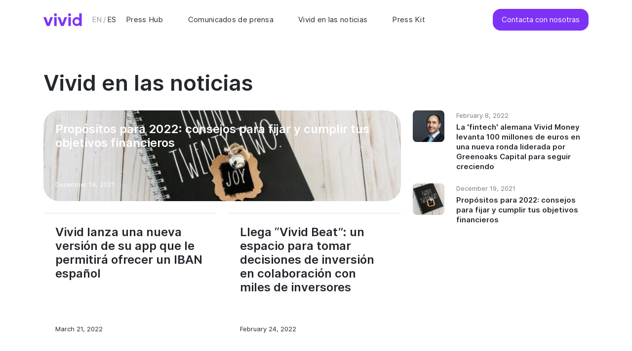

--- FILE ---
content_type: text/html; charset=utf-8
request_url: https://press.vivid.money/es/noticias
body_size: 7626
content:
<!DOCTYPE html><!-- Last Published: Wed Jan 28 2026 11:27:50 GMT+0000 (Coordinated Universal Time) --><html data-wf-domain="press.vivid.money" data-wf-page="628203e7cf36020d8b83975e" data-wf-site="5fbd1244f29172795f4de193"><head><meta charset="utf-8"/><title>Vivid Blog | Noticias</title><meta content="Explicaciones de tus funciones Vivid preferidas y otras noticias acerca de tu app favorita." name="description"/><meta content="Vivid Blog | Noticias" property="og:title"/><meta content="Explicaciones de tus funciones Vivid preferidas y otras noticias acerca de tu app favorita." property="og:description"/><meta content="Vivid Blog | Noticias" property="twitter:title"/><meta content="Explicaciones de tus funciones Vivid preferidas y otras noticias acerca de tu app favorita." property="twitter:description"/><meta property="og:type" content="website"/><meta content="summary_large_image" name="twitter:card"/><meta content="width=device-width, initial-scale=1" name="viewport"/><meta content="Rj-FCPLQ0IXdyiU-nPI84Am7Qxb-2KIr2Ia_aHPnaeA" name="google-site-verification"/><link href="https://cdn.prod.website-files.com/5fbd1244f29172795f4de193/css/hub-test-7471e0.shared.a1170e6cf.min.css" rel="stylesheet" type="text/css" integrity="sha384-oRcObPGghFxUrah3VUCxV5uXXWaeQfs7ggDcfOrU85kDssW6qJZiMyYAoPUPCIOC" crossorigin="anonymous"/><script type="text/javascript">!function(o,c){var n=c.documentElement,t=" w-mod-";n.className+=t+"js",("ontouchstart"in o||o.DocumentTouch&&c instanceof DocumentTouch)&&(n.className+=t+"touch")}(window,document);</script><link href="https://cdn.prod.website-files.com/5fbd1244f29172795f4de193/5fbfa09d9c0c307bc81871f0_favicon.ico" rel="shortcut icon" type="image/x-icon"/><link href="https://cdn.prod.website-files.com/5fbd1244f29172795f4de193/600aa507e6a483d63a505867_256x256.png" rel="apple-touch-icon"/><link href="https://press.vivid.money/es/noticias" rel="canonical"/><style>
.blend{
	mix-blend-mode: overlay;
}
</style>
<script src="https://cdnjs.cloudflare.com/ajax/libs/jquery/3.5.1/jquery.min.js" integrity="sha512-bLT0Qm9VnAYZDflyKcBaQ2gg0hSYNQrJ8RilYldYQ1FxQYoCLtUjuuRuZo+fjqhx/qtq/1itJ0C2ejDxltZVFg==" crossorigin="anonymous"></script>
<script src="https://cdn.jsdelivr.net/npm/js-cookie@rc/dist/js.cookie.min.js"></script>
<meta name="facebook-domain-verification" content="74mkmog9gcmz3op7n1xalrfvwnwl2c" /><script>
	window.location.href = 'https://press.vivid.money/es-es/news';
</script></head><body><div data-collapse="none" data-animation="default" data-duration="400" data-easing="ease" data-easing2="ease" role="banner" class="navbar w-nav"><div class="header-container w-container"><a href="https://vivid.money/?pid=website_classes" class="nav-logo-link w-inline-block"><img src="https://cdn.prod.website-files.com/5fbd1244f29172795f4de193/5fbf9e23a7287d13bb3c72ce_photo-2.svg" alt="" class="nav-logo"/></a><nav role="navigation" class="nav-menu new w-nav-menu"><a href="/es" target="_blank" class="menu-item-container-2 w-inline-block"><div class="menu-item-2">Blog</div></a><a href="https://classes.vivid.money/es" target="_blank" class="menu-item-container-2 desktop w-inline-block"><div class="menu-item-2">Classes</div></a></nav><div data-hover="true" data-delay="0" class="dropdown-2 w-dropdown"><div class="dropdown-toggle w-dropdown-toggle"><div>ES</div><div class="dropdown-arrow-2 language"></div></div><nav class="dropdown-list-4 w-dropdown-list"><a href="/es" class="dropdown-link-2 w-dropdown-link">Spanish</a><a href="/de" class="dropdown-link-2 w-dropdown-link">Deutsch</a><a href="/en" class="dropdown-link-2 w-dropdown-link">English</a><a href="/fr" class="dropdown-link-2 w-dropdown-link">French</a><a href="/it" class="dropdown-link-2 w-dropdown-link">Italian</a></nav></div><a href="https://vividmoney.onelink.me/FW6X/11aa0e9" class="create-account-button-2 classes nav w-button">Abre tu cuenta gratuita</a><link rel="prefetch" href="https://vividmoney.onelink.me/FW6X/11aa0e9"/><div class="menu-button w-nav-button"><img src="https://cdn.prod.website-files.com/5fbd1244f29172795f4de193/5fc8d0848d616455acbae2f1_menu.svg" loading="lazy" alt="" class="image-2"/></div></div></div><div class="section announce"><div class="container w-container"><div class="announce w-richtext"><p>🎓 Presentamos Vivid Clases. <a href="https://classes.vivid.money">Empecemos→</a></p></div></div></div><div class="section mt-32"><div class="container horizontal w-container"><a href="/" class="blog-back-button dark mr-12 w-inline-block"><img src="https://cdn.prod.website-files.com/5fbd1244f29172795f4de193/5fc81d1a9d98c2f8bfc6be1c_ic-nav-backblack.png" loading="lazy" alt="" class="button-arrow"/><div class="button-text">Atrás</div></a><a href="#" class="blog-tag-button w-button">Noticias</a></div></div><div class="section mt-32"><div class="container w-container"><div class="tag-heading"><h1 class="section-title">Noticias</h1><div class="blog-section-subtitle"><div class="text-block-3">Explicaciones de tus funciones Vivid preferidas y otras noticias acerca de tu app favorita.</div></div></div><div class="html-embed w-embed"><style>
 	.collection-item-2:nth-child(1) {
     flex: 0 50%;
     padding-right: 24px;
     padding-left: 0px;
   }
   .collection-item-2:nth-child(2) {
     flex: 0 50%;
     padding-right: 0px;
     padding-left: 24px;
   }
  .collection-item-2 > .blog-post.color {
  	display: none;
  }
  .collection-item-2:nth-child(2) > .blog-post.color {
  	display: flex;
  }
  .collection-item-2:nth-child(2) > .blog-post.image {
  	display: none;
  }
  .collection-item-2:nth-child(3n+3) {
  	padding-right: 24px;
    padding-left: 0px;
  }
  .collection-item-2:nth-child(3n+5) {
  	padding-right: 0px;
    padding-left: 24px;
  }
    .collection-item-2:nth-child(3n+4) {
  	padding-right: 24px;
    padding-left: 24px;
  }
  @media screen and (max-width: 991px) {
  	 	.collection-item-2:nth-child(odd) {
       flex: 0 50%;
       padding-right: 24px;
       padding-left: 0px;
     }
     .collection-item-2:nth-child(even) {
       flex: 0 50%;
       padding-right: 0px;
       padding-left: 24px;
     }
    .collection-item-2 > .blog-post.color {
      display: none;
    }
    .collection-item-2:nth-child(2) > .blog-post.color {
      display: flex;
    }
    .collection-item-2:nth-child(2) > .blog-post.image {
      display: none;
    }
  }
    @media screen and (max-width: 767px) {
  	 	.collection-item-2:nth-child(odd) {
       flex: 0 100%;
       padding-right: 0px;
       padding-left: 0px;
     }
     .collection-item-2:nth-child(even) {
       flex: 0 100%;
       padding-right: 0px;
       padding-left: 0px;
     }
    .collection-item-2 > .blog-post.image {
      display: none;
    }
    .collection-item-2 > .blog-post.color {
      display: flex;
      background-color: #f5f5f7 !important;
    }
    .collection-item-2:nth-child(2) > .blog-post.color {
      display: flex;
      background-color: #FFEAC6 !important;
    }
    
  }
  
</style></div><div class="collection-list-wrapper-3 w-dyn-list"><div role="list" class="collection-list-4 w-dyn-items"><div role="listitem" class="collection-item-2 w-dyn-item"><div class="blog-post image"><a style="background-image:url(&quot;https://cdn.prod.website-files.com/5fc772e04f6c876a6ec3bf00/6141fa6430a60df04e983711_Blog_PersonalisCards_Giveaway.png&quot;)" href="/posts/no-dejes-pasar-la-oportunidad-de-ganar-300-eu-en-recompensas-en-acciones" class="post-cover large w-inline-block"><div style="background-image:url(&quot;https://cdn.prod.website-files.com/5fc772e04f6c876a6ec3bf00/6141fa6430a60df04e983711_Blog_PersonalisCards_Giveaway.png&quot;)" class="post-cover large blend"></div></a><a href="/posts/no-dejes-pasar-la-oportunidad-de-ganar-300-eu-en-recompensas-en-acciones" class="blog-caption w-inline-block"><div>September 15, 2021</div><div class="post-date w-condition-invisible">September 15, 2021</div><h3 class="heading-new">¡No dejes pasar la oportunidad de ganar 300 € en recompensas en acciones!</h3><div class="blog-post-short-description hidden">¿Estabas esperando una oportunidad para dar rienda suelta a tu lado más creativo? </div></a><link rel="prefetch" href="/posts/no-dejes-pasar-la-oportunidad-de-ganar-300-eu-en-recompensas-en-acciones"/></div><a style="background-color:#a5e8d8" href="/posts/no-dejes-pasar-la-oportunidad-de-ganar-300-eu-en-recompensas-en-acciones" class="blog-post color dark w-inline-block"><div class="blog-caption dark"><div>September 15, 2021</div><div class="post-date w-condition-invisible">September 15, 2021</div><h2 class="heading dark">¡No dejes pasar la oportunidad de ganar 300 € en recompensas en acciones!</h2><div class="blog-post-short-description hidden">¿Estabas esperando una oportunidad para dar rienda suelta a tu lado más creativo? </div></div><div class="link-block hidden"><img src="https://cdn.prod.website-files.com/5fbd1244f29172795f4de193/5fc81d1a9d98c2f8bfc6be1c_ic-nav-backblack.png" loading="lazy" height="28" alt="" class="link-arrow"/></div><div style="background-image:url(&quot;https://cdn.prod.website-files.com/5fc772e04f6c876a6ec3bf00/6141fa6430a60df04e983711_Blog_PersonalisCards_Giveaway.png&quot;)" class="post-cover large color"></div></a></div><div role="listitem" class="collection-item-2 w-dyn-item"><div class="blog-post image"><a style="background-image:url(&quot;https://cdn.prod.website-files.com/5fc772e04f6c876a6ec3bf00/611e3383249c48a9ced57fd7_Blog_MostExpensiveArtSold.png&quot;)" href="/posts/las-obras-de-arte-mas-caras-y-polemicas-jamas-vendidas" class="post-cover large w-inline-block"><div style="background-image:url(&quot;https://cdn.prod.website-files.com/5fc772e04f6c876a6ec3bf00/611e3383249c48a9ced57fd7_Blog_MostExpensiveArtSold.png&quot;)" class="post-cover large blend"></div></a><a href="/posts/las-obras-de-arte-mas-caras-y-polemicas-jamas-vendidas" class="blog-caption w-inline-block"><div>August 19, 2021</div><div class="post-date w-condition-invisible">August 19, 2021</div><h3 class="heading-new">Las obras de arte más caras y polémicas jamás vendidas</h3><div class="blog-post-short-description hidden">¿Podrías ser tú el próximo artista en batir récords en Sotheby&#x27;s?
</div></a><link rel="prefetch" href="/posts/las-obras-de-arte-mas-caras-y-polemicas-jamas-vendidas"/></div><a style="background-color:#efe5ff" href="/posts/las-obras-de-arte-mas-caras-y-polemicas-jamas-vendidas" class="blog-post color dark w-inline-block"><div class="blog-caption dark"><div>August 19, 2021</div><div class="post-date w-condition-invisible">August 19, 2021</div><h2 class="heading dark">Las obras de arte más caras y polémicas jamás vendidas</h2><div class="blog-post-short-description hidden">¿Podrías ser tú el próximo artista en batir récords en Sotheby&#x27;s?
</div></div><div class="link-block hidden"><img src="https://cdn.prod.website-files.com/5fbd1244f29172795f4de193/5fc81d1a9d98c2f8bfc6be1c_ic-nav-backblack.png" loading="lazy" height="28" alt="" class="link-arrow"/></div><div style="background-image:url(&quot;https://cdn.prod.website-files.com/5fc772e04f6c876a6ec3bf00/611e3383249c48a9ced57fd7_Blog_MostExpensiveArtSold.png&quot;)" class="post-cover large color"></div></a></div><div role="listitem" class="collection-item-2 w-dyn-item"><div class="blog-post image"><a style="background-image:url(&quot;https://cdn.prod.website-files.com/5fc772e04f6c876a6ec3bf00/60ec2eeef13696ae065b6ee0_Gold_Cup.H01.2k.png&quot;)" href="/posts/lo-mejor-del-blog-de-vivid" class="post-cover large w-inline-block"><div style="background-image:url(&quot;https://cdn.prod.website-files.com/5fc772e04f6c876a6ec3bf00/60ec2eeef13696ae065b6ee0_Gold_Cup.H01.2k.png&quot;)" class="post-cover large blend"></div></a><a href="/posts/lo-mejor-del-blog-de-vivid" class="blog-caption w-inline-block"><div>July 12, 2021</div><div class="post-date w-condition-invisible">July 12, 2021</div><h3 class="heading-new">Lo mejor del blog de Vivid</h3><div class="blog-post-short-description hidden">Considéralo nuestra colección de grandes éxitos.</div></a><link rel="prefetch" href="/posts/lo-mejor-del-blog-de-vivid"/></div><a style="background-color:#efe5ff" href="/posts/lo-mejor-del-blog-de-vivid" class="blog-post color dark w-inline-block"><div class="blog-caption dark"><div>July 12, 2021</div><div class="post-date w-condition-invisible">July 12, 2021</div><h2 class="heading dark">Lo mejor del blog de Vivid</h2><div class="blog-post-short-description hidden">Considéralo nuestra colección de grandes éxitos.</div></div><div class="link-block hidden"><img src="https://cdn.prod.website-files.com/5fbd1244f29172795f4de193/5fc81d1a9d98c2f8bfc6be1c_ic-nav-backblack.png" loading="lazy" height="28" alt="" class="link-arrow"/></div><div style="background-image:url(&quot;https://cdn.prod.website-files.com/5fc772e04f6c876a6ec3bf00/60ec2eeef13696ae065b6ee0_Gold_Cup.H01.2k.png&quot;)" class="post-cover large color"></div></a></div><div role="listitem" class="collection-item-2 w-dyn-item"><div class="blog-post image"><a style="background-image:url(&quot;https://cdn.prod.website-files.com/5fc772e04f6c876a6ec3bf00/60cc7492a3f7787128c0f679_Blog_GiveawayInvest.png&quot;)" href="/posts/es-invest-giveaway" class="post-cover large w-inline-block"><div style="background-image:url(&quot;https://cdn.prod.website-files.com/5fc772e04f6c876a6ec3bf00/60cc7492a3f7787128c0f679_Blog_GiveawayInvest.png&quot;)" class="post-cover large blend"></div></a><a href="/posts/es-invest-giveaway" class="blog-caption w-inline-block"><div>June 18, 2021</div><div class="post-date w-condition-invisible">June 18, 2021</div><h3 class="heading-new">Nuestro sorteo de junio va a ser un puntazo. ¡No te lo pierdas!</h3><div class="blog-post-short-description hidden">¿Todavía no sabes cómo empezar a invertir? ¿Quieres darle un pequeño impulso a tu cartera? Tenemos justo lo que necesitas.</div></a><link rel="prefetch" href="/posts/es-invest-giveaway"/></div><a style="background-color:#efe5ff" href="/posts/es-invest-giveaway" class="blog-post color dark w-inline-block"><div class="blog-caption dark"><div>June 18, 2021</div><div class="post-date w-condition-invisible">June 18, 2021</div><h2 class="heading dark">Nuestro sorteo de junio va a ser un puntazo. ¡No te lo pierdas!</h2><div class="blog-post-short-description hidden">¿Todavía no sabes cómo empezar a invertir? ¿Quieres darle un pequeño impulso a tu cartera? Tenemos justo lo que necesitas.</div></div><div class="link-block hidden"><img src="https://cdn.prod.website-files.com/5fbd1244f29172795f4de193/5fc81d1a9d98c2f8bfc6be1c_ic-nav-backblack.png" loading="lazy" height="28" alt="" class="link-arrow"/></div><div style="background-image:url(&quot;https://cdn.prod.website-files.com/5fc772e04f6c876a6ec3bf00/60cc7492a3f7787128c0f679_Blog_GiveawayInvest.png&quot;)" class="post-cover large color"></div></a></div><div role="listitem" class="collection-item-2 w-dyn-item"><div class="blog-post image"><a style="background-image:url(&quot;https://cdn.prod.website-files.com/5fc772e04f6c876a6ec3bf00/609bf4142a4d3f16a71975d8_Blog_CryptoQuiz.png&quot;)" href="/posts/es-crypto-quiz-tips" class="post-cover large w-inline-block"><div style="background-image:url(&quot;https://cdn.prod.website-files.com/5fc772e04f6c876a6ec3bf00/609bf4142a4d3f16a71975d8_Blog_CryptoQuiz.png&quot;)" class="post-cover large blend"></div></a><a href="/posts/es-crypto-quiz-tips" class="blog-caption w-inline-block"><div>May 12, 2021</div><div class="post-date w-condition-invisible">May 12, 2021</div><h3 class="heading-new">Consejos para el cuestionario sobre criptomonedas</h3><div class="blog-post-short-description hidden">Cuando empiezas a invertir en criptodivisas estamos obligados por ley a asegurarnos de que eres un inversor experimentado. Si has tenido problemas para aprobar nuestra prueba de conocimientos, aquí tienes algunos datos útiles que deberían ayudarle.</div></a><link rel="prefetch" href="/posts/es-crypto-quiz-tips"/></div><a style="background-color:#efe5ff" href="/posts/es-crypto-quiz-tips" class="blog-post color dark w-inline-block"><div class="blog-caption dark"><div>May 12, 2021</div><div class="post-date w-condition-invisible">May 12, 2021</div><h2 class="heading dark">Consejos para el cuestionario sobre criptomonedas</h2><div class="blog-post-short-description hidden">Cuando empiezas a invertir en criptodivisas estamos obligados por ley a asegurarnos de que eres un inversor experimentado. Si has tenido problemas para aprobar nuestra prueba de conocimientos, aquí tienes algunos datos útiles que deberían ayudarle.</div></div><div class="link-block hidden"><img src="https://cdn.prod.website-files.com/5fbd1244f29172795f4de193/5fc81d1a9d98c2f8bfc6be1c_ic-nav-backblack.png" loading="lazy" height="28" alt="" class="link-arrow"/></div><div style="background-image:url(&quot;https://cdn.prod.website-files.com/5fc772e04f6c876a6ec3bf00/609bf4142a4d3f16a71975d8_Blog_CryptoQuiz.png&quot;)" class="post-cover large color"></div></a></div><div role="listitem" class="collection-item-2 w-dyn-item"><div class="blog-post image"><a style="background-image:url(&quot;https://cdn.prod.website-files.com/5fc772e04f6c876a6ec3bf00/60941478f80d02ba49135668_Crypto_BIKER__BlogHero%20(1).png&quot;)" href="/posts/es-crypto-giveaway" class="post-cover large w-inline-block"><div style="background-image:url(&quot;https://cdn.prod.website-files.com/5fc772e04f6c876a6ec3bf00/60941478f80d02ba49135668_Crypto_BIKER__BlogHero%20(1).png&quot;)" class="post-cover large blend"></div></a><a href="/posts/es-crypto-giveaway" class="blog-caption w-inline-block"><div>May 6, 2021</div><div class="post-date w-condition-invisible">May 6, 2021</div><h3 class="heading-new">¡Gana a lo grande con nuestro sorteo de criptomonedas!</h3><div class="blog-post-short-description hidden">Esta es tu oportunidad de abrir tu cartera de criptomonedas con Vivid y ganar hasta 5100 € en fracciones de Bitcoin.</div></a><link rel="prefetch" href="/posts/es-crypto-giveaway"/></div><a style="background-color:#efe5ff" href="/posts/es-crypto-giveaway" class="blog-post color dark w-inline-block"><div class="blog-caption dark"><div>May 6, 2021</div><div class="post-date w-condition-invisible">May 6, 2021</div><h2 class="heading dark">¡Gana a lo grande con nuestro sorteo de criptomonedas!</h2><div class="blog-post-short-description hidden">Esta es tu oportunidad de abrir tu cartera de criptomonedas con Vivid y ganar hasta 5100 € en fracciones de Bitcoin.</div></div><div class="link-block hidden"><img src="https://cdn.prod.website-files.com/5fbd1244f29172795f4de193/5fc81d1a9d98c2f8bfc6be1c_ic-nav-backblack.png" loading="lazy" height="28" alt="" class="link-arrow"/></div><div style="background-image:url(&quot;https://cdn.prod.website-files.com/5fc772e04f6c876a6ec3bf00/60941478f80d02ba49135668_Crypto_BIKER__BlogHero%20(1).png&quot;)" class="post-cover large color"></div></a></div><div role="listitem" class="collection-item-2 w-dyn-item"><div class="blog-post image"><a style="background-image:url(&quot;https://cdn.prod.website-files.com/5fc772e04f6c876a6ec3bf00/6079636fedabc565c062d09d_Newspaper%20Litter.Eff02.2k.png&quot;)" href="/posts/presentamos-el-vivid-invest-feed" class="post-cover large w-inline-block"><div style="background-image:url(&quot;https://cdn.prod.website-files.com/5fc772e04f6c876a6ec3bf00/6079636fedabc565c062d09d_Newspaper%20Litter.Eff02.2k.png&quot;)" class="post-cover large blend"></div></a><a href="/posts/presentamos-el-vivid-invest-feed" class="blog-caption w-inline-block"><div>April 16, 2021</div><div class="post-date w-condition-invisible">April 16, 2021</div><h3 class="heading-new">¡Presentamos el Vivid Invest Feed!</h3><div class="blog-post-short-description hidden">Pon al día tus conocimientos financieros. </div></a><link rel="prefetch" href="/posts/presentamos-el-vivid-invest-feed"/></div><a style="background-color:#efe5ff" href="/posts/presentamos-el-vivid-invest-feed" class="blog-post color dark w-inline-block"><div class="blog-caption dark"><div>April 16, 2021</div><div class="post-date w-condition-invisible">April 16, 2021</div><h2 class="heading dark">¡Presentamos el Vivid Invest Feed!</h2><div class="blog-post-short-description hidden">Pon al día tus conocimientos financieros. </div></div><div class="link-block hidden"><img src="https://cdn.prod.website-files.com/5fbd1244f29172795f4de193/5fc81d1a9d98c2f8bfc6be1c_ic-nav-backblack.png" loading="lazy" height="28" alt="" class="link-arrow"/></div><div style="background-image:url(&quot;https://cdn.prod.website-files.com/5fc772e04f6c876a6ec3bf00/6079636fedabc565c062d09d_Newspaper%20Litter.Eff02.2k.png&quot;)" class="post-cover large color"></div></a></div><div role="listitem" class="collection-item-2 w-dyn-item"><div class="blog-post image"><a style="background-image:url(&quot;https://cdn.prod.website-files.com/5fc772e04f6c876a6ec3bf00/605d5db3b7b4ea55198d24e8_604f5705696ee514c4710216_Blog_GermanAccount-min.png&quot;)" href="/posts/es-do-i-need-to-declare-my-vivid-account-on-my-taxes" class="post-cover large w-inline-block"><div style="background-image:url(&quot;https://cdn.prod.website-files.com/5fc772e04f6c876a6ec3bf00/605d5db3b7b4ea55198d24e8_604f5705696ee514c4710216_Blog_GermanAccount-min.png&quot;)" class="post-cover large blend"></div></a><a href="/posts/es-do-i-need-to-declare-my-vivid-account-on-my-taxes" class="blog-caption w-inline-block"><div>March 15, 2021</div><div class="post-date w-condition-invisible">March 15, 2021</div><h3 class="heading-new">Declaración de la Renta: ¿Debo incluir mi cuenta Vivid?</h3><div class="blog-post-short-description hidden">Abril está cada vez más próximo y, con él, regresan los días más largos, los colores a la naturaleza y el inicio del plazo para presentar tu declaración de la renta o IRPF (Impuesto sobre la Renta de las Personas Físicas). </div></a><link rel="prefetch" href="/posts/es-do-i-need-to-declare-my-vivid-account-on-my-taxes"/></div><a style="background-color:#efe5ff" href="/posts/es-do-i-need-to-declare-my-vivid-account-on-my-taxes" class="blog-post color dark w-inline-block"><div class="blog-caption dark"><div>March 15, 2021</div><div class="post-date w-condition-invisible">March 15, 2021</div><h2 class="heading dark">Declaración de la Renta: ¿Debo incluir mi cuenta Vivid?</h2><div class="blog-post-short-description hidden">Abril está cada vez más próximo y, con él, regresan los días más largos, los colores a la naturaleza y el inicio del plazo para presentar tu declaración de la renta o IRPF (Impuesto sobre la Renta de las Personas Físicas). </div></div><div class="link-block hidden"><img src="https://cdn.prod.website-files.com/5fbd1244f29172795f4de193/5fc81d1a9d98c2f8bfc6be1c_ic-nav-backblack.png" loading="lazy" height="28" alt="" class="link-arrow"/></div><div style="background-image:url(&quot;https://cdn.prod.website-files.com/5fc772e04f6c876a6ec3bf00/605d5db3b7b4ea55198d24e8_604f5705696ee514c4710216_Blog_GermanAccount-min.png&quot;)" class="post-cover large color"></div></a></div><div role="listitem" class="collection-item-2 w-dyn-item"><div class="blog-post image"><a style="background-image:url(&quot;https://cdn.prod.website-files.com/5fc772e04f6c876a6ec3bf00/605d60930b4b70488b8e9480_603cc96b6fe7c87c02eb1174_Phone_digital_VM.png&quot;)" href="/posts/es-how-to-use-vivid-virtual-cards" class="post-cover large w-inline-block"><div style="background-image:url(&quot;https://cdn.prod.website-files.com/5fc772e04f6c876a6ec3bf00/605d60930b4b70488b8e9480_603cc96b6fe7c87c02eb1174_Phone_digital_VM.png&quot;)" class="post-cover large blend"></div></a><a href="/posts/es-how-to-use-vivid-virtual-cards" class="blog-caption w-inline-block"><div>March 1, 2021</div><div class="post-date w-condition-invisible">March 1, 2021</div><h3 class="heading-new">Cómo usar las tarjetas virtuales Vivid</h3><div class="blog-post-short-description hidden">¿Alguna vez has pensado por qué todavía necesitas tener una tarjeta física para pagar las cosas? Aparte de cuando sacas efectivo en un cajero automático, es posible que ya no uses tu tarjeta física y, en cambio, utilices Apple Pay o Google Pay. Y cuando compras en línea, obviamente todo es digital. En definitiva, sí que sabes cómo usar tu tarjeta digitalmente. ¿Pero sabes todas las cosas que podrías hacer con las tarjetas virtuales? Si no es así, aquí tienes una introducción.</div></a><link rel="prefetch" href="/posts/es-how-to-use-vivid-virtual-cards"/></div><a style="background-color:#efe5ff" href="/posts/es-how-to-use-vivid-virtual-cards" class="blog-post color dark w-inline-block"><div class="blog-caption dark"><div>March 1, 2021</div><div class="post-date w-condition-invisible">March 1, 2021</div><h2 class="heading dark">Cómo usar las tarjetas virtuales Vivid</h2><div class="blog-post-short-description hidden">¿Alguna vez has pensado por qué todavía necesitas tener una tarjeta física para pagar las cosas? Aparte de cuando sacas efectivo en un cajero automático, es posible que ya no uses tu tarjeta física y, en cambio, utilices Apple Pay o Google Pay. Y cuando compras en línea, obviamente todo es digital. En definitiva, sí que sabes cómo usar tu tarjeta digitalmente. ¿Pero sabes todas las cosas que podrías hacer con las tarjetas virtuales? Si no es así, aquí tienes una introducción.</div></div><div class="link-block hidden"><img src="https://cdn.prod.website-files.com/5fbd1244f29172795f4de193/5fc81d1a9d98c2f8bfc6be1c_ic-nav-backblack.png" loading="lazy" height="28" alt="" class="link-arrow"/></div><div style="background-image:url(&quot;https://cdn.prod.website-files.com/5fc772e04f6c876a6ec3bf00/605d60930b4b70488b8e9480_603cc96b6fe7c87c02eb1174_Phone_digital_VM.png&quot;)" class="post-cover large color"></div></a></div><div role="listitem" class="collection-item-2 w-dyn-item"><div class="blog-post image"><a style="background-image:url(&quot;https://cdn.prod.website-files.com/5fc772e04f6c876a6ec3bf00/605d6324d5f03e22eef705d7_603390c0ceb3565ec51e8937_BF_3.png&quot;)" href="/posts/es-how-to-use-shared-pockets" class="post-cover large w-inline-block"><div style="background-image:url(&quot;https://cdn.prod.website-files.com/5fc772e04f6c876a6ec3bf00/605d6324d5f03e22eef705d7_603390c0ceb3565ec51e8937_BF_3.png&quot;)" class="post-cover large blend"></div></a><a href="/posts/es-how-to-use-shared-pockets" class="blog-caption w-inline-block"><div>February 19, 2021</div><div class="post-date w-condition-invisible">February 22, 2021</div><h3 class="heading-new">¿Para qué sirven los pockets compartidos?</h3><div class="blog-post-short-description hidden">Durante años, entendimos nuestras cuentas bancarias de una manera: todo nuestro dinero estaba almacenado en un lugar. Todos nuestros gastos, facturas y cargos de las tarjetas de crédito se deducían de ese lugar. La revolución de la banca digital lo cambió todo. No obstante, en muchos sentidos, seguimos pensando en nuestras cuentas bancarias de la misma manera a pesar de poder hacer mucho más con ellas. Es difícil imaginar las nuevas capacidades que nos ha aportado el mundo de la banca digital, cuando solo conocemos el sistema antiguo.</div></a><link rel="prefetch" href="/posts/es-how-to-use-shared-pockets"/></div><a style="background-color:#efe5ff" href="/posts/es-how-to-use-shared-pockets" class="blog-post color dark w-inline-block"><div class="blog-caption dark"><div>February 19, 2021</div><div class="post-date w-condition-invisible">February 22, 2021</div><h2 class="heading dark">¿Para qué sirven los pockets compartidos?</h2><div class="blog-post-short-description hidden">Durante años, entendimos nuestras cuentas bancarias de una manera: todo nuestro dinero estaba almacenado en un lugar. Todos nuestros gastos, facturas y cargos de las tarjetas de crédito se deducían de ese lugar. La revolución de la banca digital lo cambió todo. No obstante, en muchos sentidos, seguimos pensando en nuestras cuentas bancarias de la misma manera a pesar de poder hacer mucho más con ellas. Es difícil imaginar las nuevas capacidades que nos ha aportado el mundo de la banca digital, cuando solo conocemos el sistema antiguo.</div></div><div class="link-block hidden"><img src="https://cdn.prod.website-files.com/5fbd1244f29172795f4de193/5fc81d1a9d98c2f8bfc6be1c_ic-nav-backblack.png" loading="lazy" height="28" alt="" class="link-arrow"/></div><div style="background-image:url(&quot;https://cdn.prod.website-files.com/5fc772e04f6c876a6ec3bf00/605d6324d5f03e22eef705d7_603390c0ceb3565ec51e8937_BF_3.png&quot;)" class="post-cover large color"></div></a></div><div role="listitem" class="collection-item-2 w-dyn-item"><div class="blog-post image"><a style="background-image:url(&quot;https://cdn.prod.website-files.com/5fc772e04f6c876a6ec3bf00/605d683674ab97fe7db62fa4_602ce88e75c4bf8c66f0a5bd_Coin-Symbol-min.png&quot;)" href="/posts/es-how-to-use-vivid-currency-pockets" class="post-cover large w-inline-block"><div style="background-image:url(&quot;https://cdn.prod.website-files.com/5fc772e04f6c876a6ec3bf00/605d683674ab97fe7db62fa4_602ce88e75c4bf8c66f0a5bd_Coin-Symbol-min.png&quot;)" class="post-cover large blend"></div></a><a href="/posts/es-how-to-use-vivid-currency-pockets" class="blog-caption w-inline-block"><div>February 15, 2021</div><div class="post-date w-condition-invisible">February 17, 2021</div><h3 class="heading-new">Cómo utilizar las divisas en Vivid</h3><div class="blog-post-short-description hidden">Una de las características más interesantes de tu cuenta de Vivid que quizás no conozcas es la posibilidad de pagar en más de 100 divisas desde la misma tarjeta Vivid. Aunque es posible que ahora no viajes mucho, deberías familiarizarte con esta función y probar algunos de estos consejos.</div></a><link rel="prefetch" href="/posts/es-how-to-use-vivid-currency-pockets"/></div><a style="background-color:#efe5ff" href="/posts/es-how-to-use-vivid-currency-pockets" class="blog-post color dark w-inline-block"><div class="blog-caption dark"><div>February 15, 2021</div><div class="post-date w-condition-invisible">February 17, 2021</div><h2 class="heading dark">Cómo utilizar las divisas en Vivid</h2><div class="blog-post-short-description hidden">Una de las características más interesantes de tu cuenta de Vivid que quizás no conozcas es la posibilidad de pagar en más de 100 divisas desde la misma tarjeta Vivid. Aunque es posible que ahora no viajes mucho, deberías familiarizarte con esta función y probar algunos de estos consejos.</div></div><div class="link-block hidden"><img src="https://cdn.prod.website-files.com/5fbd1244f29172795f4de193/5fc81d1a9d98c2f8bfc6be1c_ic-nav-backblack.png" loading="lazy" height="28" alt="" class="link-arrow"/></div><div style="background-image:url(&quot;https://cdn.prod.website-files.com/5fc772e04f6c876a6ec3bf00/605d683674ab97fe7db62fa4_602ce88e75c4bf8c66f0a5bd_Coin-Symbol-min.png&quot;)" class="post-cover large color"></div></a></div></div><div role="navigation" aria-label="List" class="w-pagination-wrapper pagination"><a href="?9c4abf61_page=2" aria-label="Next Page" class="w-pagination-next blog-back-button right"><div class="button-text right w-inline-block">Siguiente</div><img src="https://cdn.prod.website-files.com/5fbd1244f29172795f4de193/5fc81d1a9d98c2f8bfc6be1c_ic-nav-backblack.png" loading="lazy" alt="" class="button-arrow right"/></a><link rel="prerender" href="?9c4abf61_page=2"/></div></div></div></div><footer id="footer" class="footer"><div class="container w-container"><div class="footer-top-section"><a href="#" class="nav-logo-link w-inline-block"><img src="https://cdn.prod.website-files.com/5fbd1244f29172795f4de193/5fbf9e23a7287d13bb3c72ce_photo-2.svg" alt="" class="nav-logo"/></a><div class="footer-column first"><a href="https://vivid.money/es-es/cashback/" target="_blank" class="footer-link">Cashback</a><a href="https://vivid.money/es-es/investments/" target="_blank" class="footer-link">Invierte<br/></a><div class="footer-item-container"><a href="https://vivid.money/es-es/crypto/" target="_blank" class="footer-link">Cripto<br/></a><div class="menu-item-badge">nuevo</div></div><div class="divider-40"></div><h2 class="footer-heading">PLANES &amp; TARJETAS</h2><div class="footer-item-container"><a href="https://vivid.money/es-es/prime/" target="_blank" class="footer-link">Vivid Prime</a><div class="menu-item-badge">🔥 hot</div></div><a href="https://vivid.money/es-es/cards/" target="_blank" class="footer-link">Tarjetas</a><a href="https://vivid.money/es-es/compare/" target="_blank" class="footer-link">Comparar</a><div class="divider-40"></div><h2 class="footer-heading">BENEFICIOS</h2><a href="https://vivid.money/es-es/pockets/" target="_blank" class="footer-link">Cuentas corrientes gratuitas</a><a href="https://vivid.money/es-es/spending-analytics/" target="_blank" class="footer-link">Gestiona tu dinero fácilmente</a><a href="https://vivid.money/es-es/subscription-control/" target="_blank" class="footer-link">Controla tus suscripciones</a><a href="https://vivid.money/es-es/security/" target="_blank" class="footer-link">Protege tu seguridad</a></div><div class="footer-column"><h2 class="footer-heading">PAGOS</h2><a href="https://vivid.money/es-es/payments-transfers/" target="_blank" class="footer-link">Paga y envía dinero al instante</a><a href="https://vivid.money/es-es/withdrawing-abroad/" target="_blank" class="footer-link">Ahorra en viajes</a><a href="https://vivid.money/es-es/apple-pay/" target="_blank" class="footer-link">Pagar con Apple Pay</a><a href="https://vivid.money/es-es/google-pay/" target="_blank" class="footer-link">Pagar con Google Pay<br/></a><div class="divider-40"></div><h2 class="footer-heading">EMPRESA</h2><div class="footer-item-container"><a href="https://classes.vivid.money/es" target="_blank" class="footer-link">Classes<br/></a><div class="menu-item-badge">nuevo</div></div><a href="https://vivid.money/es-es/about/" target="_blank" class="footer-link">Quiénes somos</a><a href="https://careers.vivid.money/" target="_blank" class="footer-link">Empleo</a><a href="https://press.vivid.money/es-es" target="_blank" class="footer-link">Prensa</a><a href="https://help.vivid.money/es/" target="_blank" class="footer-link">Ayuda</a></div></div></div></footer><script src="https://d3e54v103j8qbb.cloudfront.net/js/jquery-3.5.1.min.dc5e7f18c8.js?site=5fbd1244f29172795f4de193" type="text/javascript" integrity="sha256-9/aliU8dGd2tb6OSsuzixeV4y/faTqgFtohetphbbj0=" crossorigin="anonymous"></script><script src="https://cdn.prod.website-files.com/5fbd1244f29172795f4de193/js/hub-test-7471e0.schunk.36b8fb49256177c8.js" type="text/javascript" integrity="sha384-4abIlA5/v7XaW1HMXKBgnUuhnjBYJ/Z9C1OSg4OhmVw9O3QeHJ/qJqFBERCDPv7G" crossorigin="anonymous"></script><script src="https://cdn.prod.website-files.com/5fbd1244f29172795f4de193/js/hub-test-7471e0.schunk.f0bd271ff5198aa5.js" type="text/javascript" integrity="sha384-aRmhD7Yepd5+AFAYcZ11LbHoyUaHJwOpsWKF3OcH6wftgkACDfO8X/I1i+2oXID+" crossorigin="anonymous"></script><script src="https://cdn.prod.website-files.com/5fbd1244f29172795f4de193/js/hub-test-7471e0.587db219.e67e95bde6072e56.js" type="text/javascript" integrity="sha384-GooryYfAK0phvtutz6M7NWUxPIhZB2NPVJFAznwNjwCKALwMaN10XOzi8np63J2s" crossorigin="anonymous"></script><script>
  var pidCookieName = 'v.b.pid';

  var pidFromCookie = getCookie(pidCookieName);
  var pidFromUrl = getPidFromUrl();
  if (!pidFromCookie && pidFromUrl) {
    setCookie(pidCookieName, pidFromUrl, 0.5);
    pidFromCookie = pidFromUrl;
  }


  if (pidFromCookie) {
    setPid(pidFromCookie);
  }

  function setPid(newPid) {
    var links = document.querySelectorAll('a[href^="https://vivid.money"]');
    for (let i = 0; i<links.length; i++) {
      var link = links[i];
      var splitRes = link.href.split('?');
      var path = splitRes[0];
      var search = splitRes[1] || '';

      var searchParams = new URLSearchParams(search);
      searchParams.set('pid', newPid);
      
      link.href = path + '?' + searchParams.toString();
    }
  }

  function getPidFromUrl() {
    var urlParams = new URLSearchParams(window.location.search);
    var pid = urlParams.get('pid');

    return pid;
  }

  function setCookie(name,value,days) {
    var expires = "";
    if (days) {
      var date = new Date();
      date.setTime(date.getTime() + (days*24*60*60*1000));
      expires = "; expires=" + date.toUTCString();
    }
    document.cookie = name + "=" + (value || "")  + expires + "; path=/";
  }
  
  function getCookie(name) {
    var nameEQ = name + "=";
    var ca = document.cookie.split(';');
    for(var i=0;i < ca.length;i++) {
      var c = ca[i];
      while (c.charAt(0)==' ') c = c.substring(1,c.length);
      if (c.indexOf(nameEQ) == 0) return c.substring(nameEQ.length,c.length);
    }
    return null;
  }
</script></body></html>

--- FILE ---
content_type: text/html; charset=utf-8
request_url: https://press.vivid.money/es-es/news
body_size: 4660
content:
<!DOCTYPE html><!-- Last Published: Wed Jan 28 2026 11:27:50 GMT+0000 (Coordinated Universal Time) --><html data-wf-domain="press.vivid.money" data-wf-page="628203e7cf36020025839756" data-wf-site="5fbd1244f29172795f4de193"><head><meta charset="utf-8"/><title>ES-ES | News</title><meta content="ES-ES | News" property="og:title"/><meta content="ES-ES | News" property="twitter:title"/><meta content="width=device-width, initial-scale=1" name="viewport"/><meta content="Rj-FCPLQ0IXdyiU-nPI84Am7Qxb-2KIr2Ia_aHPnaeA" name="google-site-verification"/><link href="https://cdn.prod.website-files.com/5fbd1244f29172795f4de193/css/hub-test-7471e0.shared.a1170e6cf.min.css" rel="stylesheet" type="text/css" integrity="sha384-oRcObPGghFxUrah3VUCxV5uXXWaeQfs7ggDcfOrU85kDssW6qJZiMyYAoPUPCIOC" crossorigin="anonymous"/><script type="text/javascript">!function(o,c){var n=c.documentElement,t=" w-mod-";n.className+=t+"js",("ontouchstart"in o||o.DocumentTouch&&c instanceof DocumentTouch)&&(n.className+=t+"touch")}(window,document);</script><link href="https://cdn.prod.website-files.com/5fbd1244f29172795f4de193/5fbfa09d9c0c307bc81871f0_favicon.ico" rel="shortcut icon" type="image/x-icon"/><link href="https://cdn.prod.website-files.com/5fbd1244f29172795f4de193/600aa507e6a483d63a505867_256x256.png" rel="apple-touch-icon"/><link href="https://press.vivid.money/es-es/news" rel="canonical"/><style>
.blend{
	mix-blend-mode: overlay;
}
</style>
<script src="https://cdnjs.cloudflare.com/ajax/libs/jquery/3.5.1/jquery.min.js" integrity="sha512-bLT0Qm9VnAYZDflyKcBaQ2gg0hSYNQrJ8RilYldYQ1FxQYoCLtUjuuRuZo+fjqhx/qtq/1itJ0C2ejDxltZVFg==" crossorigin="anonymous"></script>
<script src="https://cdn.jsdelivr.net/npm/js-cookie@rc/dist/js.cookie.min.js"></script>
<meta name="facebook-domain-verification" content="74mkmog9gcmz3op7n1xalrfvwnwl2c" /></head><body><div data-collapse="medium" data-animation="default" data-duration="400" data-easing="ease" data-easing2="ease" role="banner" class="navbar w-nav"><div class="header-container w-container"><a href="#" class="nav-logo-link w-inline-block"><img src="https://cdn.prod.website-files.com/5fbd1244f29172795f4de193/5fbf9e23a7287d13bb3c72ce_photo-2.svg" alt="" class="nav-logo"/></a><div class="div-block-38"><a href="/en-es/home" class="language-switcher link">EN</a><div class="text-block-15"> / </div><a href="/es-es/home" class="language-switcher">ES</a></div><nav role="navigation" class="nav-menu w-nav-menu"><a href="/es-es/home" class="menu-item-container-2 w-inline-block"><div class="menu-item-2">Press Hub</div></a><a href="/es-es/press-releases" class="menu-item-container-2 w-inline-block"><div class="menu-item-2">Comunicados de prensa</div></a><a href="/es-es/news" aria-current="page" class="menu-item-container-2 w-inline-block w--current"><div class="menu-item-2">Vivid en las noticias</div></a><a href="https://drive.google.com/drive/folders/18qD9OB3Ec3jbjdMqh4g8oF4l4zog1qz7" target="_blank" class="menu-item-container-2 w-inline-block"><div class="menu-item-2">Press Kit</div></a><a href="mailto:press.es@vivid.money" class="create-account-button w-button">Contacta con nosotras</a></nav><div class="menu-button w-nav-button"><img src="https://cdn.prod.website-files.com/5fbd1244f29172795f4de193/5fc8d0848d616455acbae2f1_menu.svg" loading="lazy" alt="" class="image-2"/></div></div></div><section id="Featured" class="section mt-32"><div class="container w-container"><div class="blog-section-subtitle"><h1 class="section-title">Vivid en las noticias</h1></div><div class="columns w-row"><div class="column-2 w-col w-col-4"><div class="w-dyn-list"><div role="list" class="grid-4 w-dyn-items"><div role="listitem" class="div-block-34 w-dyn-item"><img height="64" loading="lazy" width="64" src="https://cdn.prod.website-files.com/5fc772e04f6c876a6ec3bf00/62a09c040255cff2cd041d70_alexander-emeshev-cofundador-vivid-money-2316711.jpg" alt="" sizes="63.99305725097656px" srcset="https://cdn.prod.website-files.com/5fc772e04f6c876a6ec3bf00/62a09c040255cff2cd041d70_alexander-emeshev-cofundador-vivid-money-2316711-p-500.jpg 500w, https://cdn.prod.website-files.com/5fc772e04f6c876a6ec3bf00/62a09c040255cff2cd041d70_alexander-emeshev-cofundador-vivid-money-2316711-p-800.jpg 800w, https://cdn.prod.website-files.com/5fc772e04f6c876a6ec3bf00/62a09c040255cff2cd041d70_alexander-emeshev-cofundador-vivid-money-2316711.jpg 876w" class="image-11"/><a href="https://www.businessinsider.es/fintech-alemana-vivid-money-levanta-100-millones-euros-1008655" class="div-block-35 w-inline-block"><div class="text-block-13">February 8, 2022</div><h2 class="heading-17">La &#x27;fintech&#x27; alemana Vivid Money levanta 100 millones de euros en una nueva ronda liderada por Greenoaks Capital para seguir creciendo</h2></a></div><div role="listitem" class="div-block-34 w-dyn-item"><img height="64" loading="lazy" width="64" src="https://cdn.prod.website-files.com/5fc772e04f6c876a6ec3bf00/62a09c2cbc87b053be8fa427_calendar-g0da96db5f_1920.jpg" alt="" sizes="63.99305725097656px" srcset="https://cdn.prod.website-files.com/5fc772e04f6c876a6ec3bf00/62a09c2cbc87b053be8fa427_calendar-g0da96db5f_1920-p-500.jpg 500w, https://cdn.prod.website-files.com/5fc772e04f6c876a6ec3bf00/62a09c2cbc87b053be8fa427_calendar-g0da96db5f_1920.jpg 625w" class="image-11"/><a href="https://www.futuroafondo.com/es/noticia/propositos-para-2022-consejos-para-fijar-y-cumplir-tus-objetivos-financieros" class="div-block-35 w-inline-block"><div class="text-block-13">December 19, 2021</div><h2 class="heading-17">Propósitos para 2022: consejos para fijar y cumplir tus objetivos financieros</h2></a></div></div></div></div><div class="column w-col w-col-8"><div class="w-dyn-list"><div role="list" class="w-dyn-items"><div style="background-image:url(&quot;https://cdn.prod.website-files.com/5fc772e04f6c876a6ec3bf00/62a09c2cbc87b053be8fa427_calendar-g0da96db5f_1920.jpg&quot;)" role="listitem" class="div-block-31 w-dyn-item"><a href="https://www.futuroafondo.com/es/noticia/propositos-para-2022-consejos-para-fijar-y-cumplir-tus-objetivos-financieros" class="div-block-33 w-inline-block"><h2 class="heading-16">Propósitos para 2022: consejos para fijar y cumplir tus objetivos financieros</h2></a><div class="text-block-11">December 19, 2021</div><a href="https://www.futuroafondo.com/es/noticia/propositos-para-2022-consejos-para-fijar-y-cumplir-tus-objetivos-financieros" class="div-block-32 w-inline-block"></a></div></div></div><div class="w-dyn-list"><div role="list" class="div-block-37 w-dyn-items"><div role="listitem" class="div-block-31 light w-dyn-item"><a href="https://www.europapress.es/economia/finanzas-00340/noticia-vivid-lanza-nueva-version-app-le-permitira-ofrecer-iban-espanol-20220321121712.html" class="div-block-33 w-inline-block"><h2 class="heading-16 light">Vivid lanza una nueva versión de su app que le permitirá ofrecer un IBAN español</h2></a><div class="text-block-11 light">March 21, 2022</div></div><div role="listitem" class="div-block-31 light w-dyn-item"><a href="https://infonegocios.barcelona/plus/llega-vivid-beat-un-espacio-para-tomar-decisiones-de-inversion-en-colaboracion-con-miles-de-inversores" class="div-block-33 w-inline-block"><h2 class="heading-16 light">Llega “Vivid Beat”: un espacio para tomar decisiones de inversión en colaboración con miles de inversores</h2></a><div class="text-block-11 light">February 24, 2022</div></div></div></div></div></div><div class="collection-list-wrapper-6 w-dyn-list"><div class="empty-state-17 w-dyn-empty"><div>No items found.</div></div></div></div></section><section id="Featured" class="section mt-64"><div class="container press-release w-container"><div class="text-block-21"><strong>Contacto de Prensa</strong></div><h1 class="section-title-2 center mt-16">Equipo de relaciones públicas de Vivid</h1><div class="divider-24"></div><div class="div-block-15"><a href="mailto:press.es@vivid.money" class="create-account-button-2 classes w-button">press.es@vivid.money</a></div></div></section><footer id="footer" class="footer"><div class="container w-container"><div class="footer-top-section"><a href="#" class="nav-logo-link w-inline-block"><img src="https://cdn.prod.website-files.com/5fbd1244f29172795f4de193/5fbf9e23a7287d13bb3c72ce_photo-2.svg" alt="" class="nav-logo"/></a><div data-hover="false" data-delay="0" class="dropdown-3 w-dropdown"><div class="dropdown-toggle-2 w-dropdown-toggle"><div class="text-block-14">Spain</div><div class="icon w-icon-dropdown-toggle"></div></div><nav class="dropdown-list-5 w-dropdown-list"><a href="/en-eu/home" class="dropdown-link-3 w-dropdown-link">Europe</a><a href="/de-de/home" class="dropdown-link-3 w-dropdown-link">Germany</a><a href="/fr-fr/home" class="dropdown-link-3 w-dropdown-link">France</a><a href="/it-it/home" class="dropdown-link-3 w-dropdown-link">Italy</a><a href="/es-es/home" class="dropdown-link-3 w-dropdown-link">Spain</a></nav></div><div class="footer-column"><h2 class="footer-heading">EMPRESA</h2><div class="footer-item-container"><a href="https://classes.vivid.money/es" target="_blank" class="footer-link">Classes<br/></a><div class="menu-item-badge">nuevo</div></div><a href="https://vivid.money/es-es/about-us/" target="_blank" class="footer-link">Quiénes somos</a><a href="https://careers.vivid.money/" target="_blank" class="footer-link">Empleo</a><a href="#" class="footer-link">Prensa</a><a href="https://help.vivid.money/es/" target="_blank" class="footer-link">Ayuda</a></div></div></div><div class="container w-container"><div class="footer-bottom-section"><div class="footer-bottom-links-wrapper"><div class="footer-bottom-legal-links"><a href="https://vivid.money/es-es/documentos-legales/" target="_blank" class="footer-bottom-link">Documentos jurídicos</a><a href="https://vivid.money/es-es/imprint/" target="_blank" class="footer-bottom-link">Aviso legal</a></div><div class="footer-bottom-social-links"><a href="https://www.instagram.com/vivid.money/" target="_blank" class="w-inline-block"><img src="https://cdn.prod.website-files.com/5fbd1244f29172795f4de193/62820a152df0970d77472931_instagram.svg" loading="lazy" width="20" height="20" alt=""/></a><a href="https://www.facebook.com/vivid.money.en/" target="_blank" class="link-block-4 w-inline-block"><img src="https://cdn.prod.website-files.com/5fbd1244f29172795f4de193/62820a147980b65f259a2c3e_facebook.svg" loading="lazy" width="11" height="19" alt=""/></a><a href="https://twitter.com/vivid_en" target="_blank" class="link-block-3 w-inline-block"><img src="https://cdn.prod.website-files.com/5fbd1244f29172795f4de193/62820a14c74f04243e451da5_twitter.svg" loading="lazy" height="16" width="20" alt="" class="image-13"/></a><a href="https://www.linkedin.com/company/42385216/" target="_blank" class="link-block-5 w-inline-block"><img src="https://cdn.prod.website-files.com/5fbd1244f29172795f4de193/62820a34694dfdf50baec6ba_linkedin.svg" loading="lazy" width="20" height="20" alt=""/></a></div></div><div class="footer-text"><span class="text-span"><strong>Aviso conforme al apartado 10 del artículo 2 de la Ley bancaria alemana (KWG, por sus siglas en alemán)</strong></span><br/>Vivid Money GmbH ofrece el corretaje de transacciones en la compra y la venta de instrumentos financieros en las áreas de cambio de divisas conforme al artículo 1, apartado 1a, frase 2, número 1 de la KWG, exclusivamente en nombre y por cuenta de Solarisbank AG. Vivid Money GmbH está inscrita como «agente vinculado» de Solarisbank AG en el sentido del apartado 20 del artículo 2 de la KWG en el registro gestionado por la Autoridad Federal de Supervisión Financiera alemana (BaFin). Se puede acceder al registro a través de <a href="http://www.bafin.de/" class="link-4">www.bafin.de</a>.</div></div></div></footer><script src="https://d3e54v103j8qbb.cloudfront.net/js/jquery-3.5.1.min.dc5e7f18c8.js?site=5fbd1244f29172795f4de193" type="text/javascript" integrity="sha256-9/aliU8dGd2tb6OSsuzixeV4y/faTqgFtohetphbbj0=" crossorigin="anonymous"></script><script src="https://cdn.prod.website-files.com/5fbd1244f29172795f4de193/js/hub-test-7471e0.schunk.36b8fb49256177c8.js" type="text/javascript" integrity="sha384-4abIlA5/v7XaW1HMXKBgnUuhnjBYJ/Z9C1OSg4OhmVw9O3QeHJ/qJqFBERCDPv7G" crossorigin="anonymous"></script><script src="https://cdn.prod.website-files.com/5fbd1244f29172795f4de193/js/hub-test-7471e0.schunk.f0bd271ff5198aa5.js" type="text/javascript" integrity="sha384-aRmhD7Yepd5+AFAYcZ11LbHoyUaHJwOpsWKF3OcH6wftgkACDfO8X/I1i+2oXID+" crossorigin="anonymous"></script><script src="https://cdn.prod.website-files.com/5fbd1244f29172795f4de193/js/hub-test-7471e0.587db219.e67e95bde6072e56.js" type="text/javascript" integrity="sha384-GooryYfAK0phvtutz6M7NWUxPIhZB2NPVJFAznwNjwCKALwMaN10XOzi8np63J2s" crossorigin="anonymous"></script><script>
  var pidCookieName = 'v.b.pid';

  var pidFromCookie = getCookie(pidCookieName);
  var pidFromUrl = getPidFromUrl();
  if (!pidFromCookie && pidFromUrl) {
    setCookie(pidCookieName, pidFromUrl, 0.5);
    pidFromCookie = pidFromUrl;
  }


  if (pidFromCookie) {
    setPid(pidFromCookie);
  }

  function setPid(newPid) {
    var links = document.querySelectorAll('a[href^="https://vivid.money"]');
    for (let i = 0; i<links.length; i++) {
      var link = links[i];
      var splitRes = link.href.split('?');
      var path = splitRes[0];
      var search = splitRes[1] || '';

      var searchParams = new URLSearchParams(search);
      searchParams.set('pid', newPid);
      
      link.href = path + '?' + searchParams.toString();
    }
  }

  function getPidFromUrl() {
    var urlParams = new URLSearchParams(window.location.search);
    var pid = urlParams.get('pid');

    return pid;
  }

  function setCookie(name,value,days) {
    var expires = "";
    if (days) {
      var date = new Date();
      date.setTime(date.getTime() + (days*24*60*60*1000));
      expires = "; expires=" + date.toUTCString();
    }
    document.cookie = name + "=" + (value || "")  + expires + "; path=/";
  }
  
  function getCookie(name) {
    var nameEQ = name + "=";
    var ca = document.cookie.split(';');
    for(var i=0;i < ca.length;i++) {
      var c = ca[i];
      while (c.charAt(0)==' ') c = c.substring(1,c.length);
      if (c.indexOf(nameEQ) == 0) return c.substring(nameEQ.length,c.length);
    }
    return null;
  }
</script></body></html>

--- FILE ---
content_type: text/css
request_url: https://cdn.prod.website-files.com/5fbd1244f29172795f4de193/css/hub-test-7471e0.shared.a1170e6cf.min.css
body_size: 18588
content:
html{-webkit-text-size-adjust:100%;-ms-text-size-adjust:100%;font-family:sans-serif}body{margin:0}article,aside,details,figcaption,figure,footer,header,hgroup,main,menu,nav,section,summary{display:block}audio,canvas,progress,video{vertical-align:baseline;display:inline-block}audio:not([controls]){height:0;display:none}[hidden],template{display:none}a{background-color:#0000}a:active,a:hover{outline:0}abbr[title]{border-bottom:1px dotted}b,strong{font-weight:700}dfn{font-style:italic}h1{margin:.67em 0;font-size:2em}mark{color:#000;background:#ff0}small{font-size:80%}sub,sup{vertical-align:baseline;font-size:75%;line-height:0;position:relative}sup{top:-.5em}sub{bottom:-.25em}img{border:0}svg:not(:root){overflow:hidden}hr{box-sizing:content-box;height:0}pre{overflow:auto}code,kbd,pre,samp{font-family:monospace;font-size:1em}button,input,optgroup,select,textarea{color:inherit;font:inherit;margin:0}button{overflow:visible}button,select{text-transform:none}button,html input[type=button],input[type=reset]{-webkit-appearance:button;cursor:pointer}button[disabled],html input[disabled]{cursor:default}button::-moz-focus-inner,input::-moz-focus-inner{border:0;padding:0}input{line-height:normal}input[type=checkbox],input[type=radio]{box-sizing:border-box;padding:0}input[type=number]::-webkit-inner-spin-button,input[type=number]::-webkit-outer-spin-button{height:auto}input[type=search]{-webkit-appearance:none}input[type=search]::-webkit-search-cancel-button,input[type=search]::-webkit-search-decoration{-webkit-appearance:none}legend{border:0;padding:0}textarea{overflow:auto}optgroup{font-weight:700}table{border-collapse:collapse;border-spacing:0}td,th{padding:0}@font-face{font-family:webflow-icons;src:url([data-uri])format("truetype");font-weight:400;font-style:normal}[class^=w-icon-],[class*=\ w-icon-]{speak:none;font-variant:normal;text-transform:none;-webkit-font-smoothing:antialiased;-moz-osx-font-smoothing:grayscale;font-style:normal;font-weight:400;line-height:1;font-family:webflow-icons!important}.w-icon-slider-right:before{content:""}.w-icon-slider-left:before{content:""}.w-icon-nav-menu:before{content:""}.w-icon-arrow-down:before,.w-icon-dropdown-toggle:before{content:""}.w-icon-file-upload-remove:before{content:""}.w-icon-file-upload-icon:before{content:""}*{box-sizing:border-box}html{height:100%}body{color:#333;background-color:#fff;min-height:100%;margin:0;font-family:Arial,sans-serif;font-size:14px;line-height:20px}img{vertical-align:middle;max-width:100%;display:inline-block}html.w-mod-touch *{background-attachment:scroll!important}.w-block{display:block}.w-inline-block{max-width:100%;display:inline-block}.w-clearfix:before,.w-clearfix:after{content:" ";grid-area:1/1/2/2;display:table}.w-clearfix:after{clear:both}.w-hidden{display:none}.w-button{color:#fff;line-height:inherit;cursor:pointer;background-color:#3898ec;border:0;border-radius:0;padding:9px 15px;text-decoration:none;display:inline-block}input.w-button{-webkit-appearance:button}html[data-w-dynpage] [data-w-cloak]{color:#0000!important}.w-code-block{margin:unset}pre.w-code-block code{all:inherit}.w-optimization{display:contents}.w-webflow-badge,.w-webflow-badge>img{box-sizing:unset;width:unset;height:unset;max-height:unset;max-width:unset;min-height:unset;min-width:unset;margin:unset;padding:unset;float:unset;clear:unset;border:unset;border-radius:unset;background:unset;background-image:unset;background-position:unset;background-size:unset;background-repeat:unset;background-origin:unset;background-clip:unset;background-attachment:unset;background-color:unset;box-shadow:unset;transform:unset;direction:unset;font-family:unset;font-weight:unset;color:unset;font-size:unset;line-height:unset;font-style:unset;font-variant:unset;text-align:unset;letter-spacing:unset;-webkit-text-decoration:unset;text-decoration:unset;text-indent:unset;text-transform:unset;list-style-type:unset;text-shadow:unset;vertical-align:unset;cursor:unset;white-space:unset;word-break:unset;word-spacing:unset;word-wrap:unset;transition:unset}.w-webflow-badge{white-space:nowrap;cursor:pointer;box-shadow:0 0 0 1px #0000001a,0 1px 3px #0000001a;visibility:visible!important;opacity:1!important;z-index:2147483647!important;color:#aaadb0!important;overflow:unset!important;background-color:#fff!important;border-radius:3px!important;width:auto!important;height:auto!important;margin:0!important;padding:6px!important;font-size:12px!important;line-height:14px!important;text-decoration:none!important;display:inline-block!important;position:fixed!important;inset:auto 12px 12px auto!important;transform:none!important}.w-webflow-badge>img{position:unset;visibility:unset!important;opacity:1!important;vertical-align:middle!important;display:inline-block!important}h1,h2,h3,h4,h5,h6{margin-bottom:10px;font-weight:700}h1{margin-top:20px;font-size:38px;line-height:44px}h2{margin-top:20px;font-size:32px;line-height:36px}h3{margin-top:20px;font-size:24px;line-height:30px}h4{margin-top:10px;font-size:18px;line-height:24px}h5{margin-top:10px;font-size:14px;line-height:20px}h6{margin-top:10px;font-size:12px;line-height:18px}p{margin-top:0;margin-bottom:10px}blockquote{border-left:5px solid #e2e2e2;margin:0 0 10px;padding:10px 20px;font-size:18px;line-height:22px}figure{margin:0 0 10px}figcaption{text-align:center;margin-top:5px}ul,ol{margin-top:0;margin-bottom:10px;padding-left:40px}.w-list-unstyled{padding-left:0;list-style:none}.w-embed:before,.w-embed:after{content:" ";grid-area:1/1/2/2;display:table}.w-embed:after{clear:both}.w-video{width:100%;padding:0;position:relative}.w-video iframe,.w-video object,.w-video embed{border:none;width:100%;height:100%;position:absolute;top:0;left:0}fieldset{border:0;margin:0;padding:0}button,[type=button],[type=reset]{cursor:pointer;-webkit-appearance:button;border:0}.w-form{margin:0 0 15px}.w-form-done{text-align:center;background-color:#ddd;padding:20px;display:none}.w-form-fail{background-color:#ffdede;margin-top:10px;padding:10px;display:none}label{margin-bottom:5px;font-weight:700;display:block}.w-input,.w-select{color:#333;vertical-align:middle;background-color:#fff;border:1px solid #ccc;width:100%;height:38px;margin-bottom:10px;padding:8px 12px;font-size:14px;line-height:1.42857;display:block}.w-input::placeholder,.w-select::placeholder{color:#999}.w-input:focus,.w-select:focus{border-color:#3898ec;outline:0}.w-input[disabled],.w-select[disabled],.w-input[readonly],.w-select[readonly],fieldset[disabled] .w-input,fieldset[disabled] .w-select{cursor:not-allowed}.w-input[disabled]:not(.w-input-disabled),.w-select[disabled]:not(.w-input-disabled),.w-input[readonly],.w-select[readonly],fieldset[disabled]:not(.w-input-disabled) .w-input,fieldset[disabled]:not(.w-input-disabled) .w-select{background-color:#eee}textarea.w-input,textarea.w-select{height:auto}.w-select{background-color:#f3f3f3}.w-select[multiple]{height:auto}.w-form-label{cursor:pointer;margin-bottom:0;font-weight:400;display:inline-block}.w-radio{margin-bottom:5px;padding-left:20px;display:block}.w-radio:before,.w-radio:after{content:" ";grid-area:1/1/2/2;display:table}.w-radio:after{clear:both}.w-radio-input{float:left;margin:3px 0 0 -20px;line-height:normal}.w-file-upload{margin-bottom:10px;display:block}.w-file-upload-input{opacity:0;z-index:-100;width:.1px;height:.1px;position:absolute;overflow:hidden}.w-file-upload-default,.w-file-upload-uploading,.w-file-upload-success{color:#333;display:inline-block}.w-file-upload-error{margin-top:10px;display:block}.w-file-upload-default.w-hidden,.w-file-upload-uploading.w-hidden,.w-file-upload-error.w-hidden,.w-file-upload-success.w-hidden{display:none}.w-file-upload-uploading-btn{cursor:pointer;background-color:#fafafa;border:1px solid #ccc;margin:0;padding:8px 12px;font-size:14px;font-weight:400;display:flex}.w-file-upload-file{background-color:#fafafa;border:1px solid #ccc;flex-grow:1;justify-content:space-between;margin:0;padding:8px 9px 8px 11px;display:flex}.w-file-upload-file-name{font-size:14px;font-weight:400;display:block}.w-file-remove-link{cursor:pointer;width:auto;height:auto;margin-top:3px;margin-left:10px;padding:3px;display:block}.w-icon-file-upload-remove{margin:auto;font-size:10px}.w-file-upload-error-msg{color:#ea384c;padding:2px 0;display:inline-block}.w-file-upload-info{padding:0 12px;line-height:38px;display:inline-block}.w-file-upload-label{cursor:pointer;background-color:#fafafa;border:1px solid #ccc;margin:0;padding:8px 12px;font-size:14px;font-weight:400;display:inline-block}.w-icon-file-upload-icon,.w-icon-file-upload-uploading{width:20px;margin-right:8px;display:inline-block}.w-icon-file-upload-uploading{height:20px}.w-container{max-width:940px;margin-left:auto;margin-right:auto}.w-container:before,.w-container:after{content:" ";grid-area:1/1/2/2;display:table}.w-container:after{clear:both}.w-container .w-row{margin-left:-10px;margin-right:-10px}.w-row:before,.w-row:after{content:" ";grid-area:1/1/2/2;display:table}.w-row:after{clear:both}.w-row .w-row{margin-left:0;margin-right:0}.w-col{float:left;width:100%;min-height:1px;padding-left:10px;padding-right:10px;position:relative}.w-col .w-col{padding-left:0;padding-right:0}.w-col-1{width:8.33333%}.w-col-2{width:16.6667%}.w-col-3{width:25%}.w-col-4{width:33.3333%}.w-col-5{width:41.6667%}.w-col-6{width:50%}.w-col-7{width:58.3333%}.w-col-8{width:66.6667%}.w-col-9{width:75%}.w-col-10{width:83.3333%}.w-col-11{width:91.6667%}.w-col-12{width:100%}.w-hidden-main{display:none!important}@media screen and (max-width:991px){.w-container{max-width:728px}.w-hidden-main{display:inherit!important}.w-hidden-medium{display:none!important}.w-col-medium-1{width:8.33333%}.w-col-medium-2{width:16.6667%}.w-col-medium-3{width:25%}.w-col-medium-4{width:33.3333%}.w-col-medium-5{width:41.6667%}.w-col-medium-6{width:50%}.w-col-medium-7{width:58.3333%}.w-col-medium-8{width:66.6667%}.w-col-medium-9{width:75%}.w-col-medium-10{width:83.3333%}.w-col-medium-11{width:91.6667%}.w-col-medium-12{width:100%}.w-col-stack{width:100%;left:auto;right:auto}}@media screen and (max-width:767px){.w-hidden-main,.w-hidden-medium{display:inherit!important}.w-hidden-small{display:none!important}.w-row,.w-container .w-row{margin-left:0;margin-right:0}.w-col{width:100%;left:auto;right:auto}.w-col-small-1{width:8.33333%}.w-col-small-2{width:16.6667%}.w-col-small-3{width:25%}.w-col-small-4{width:33.3333%}.w-col-small-5{width:41.6667%}.w-col-small-6{width:50%}.w-col-small-7{width:58.3333%}.w-col-small-8{width:66.6667%}.w-col-small-9{width:75%}.w-col-small-10{width:83.3333%}.w-col-small-11{width:91.6667%}.w-col-small-12{width:100%}}@media screen and (max-width:479px){.w-container{max-width:none}.w-hidden-main,.w-hidden-medium,.w-hidden-small{display:inherit!important}.w-hidden-tiny{display:none!important}.w-col{width:100%}.w-col-tiny-1{width:8.33333%}.w-col-tiny-2{width:16.6667%}.w-col-tiny-3{width:25%}.w-col-tiny-4{width:33.3333%}.w-col-tiny-5{width:41.6667%}.w-col-tiny-6{width:50%}.w-col-tiny-7{width:58.3333%}.w-col-tiny-8{width:66.6667%}.w-col-tiny-9{width:75%}.w-col-tiny-10{width:83.3333%}.w-col-tiny-11{width:91.6667%}.w-col-tiny-12{width:100%}}.w-widget{position:relative}.w-widget-map{width:100%;height:400px}.w-widget-map label{width:auto;display:inline}.w-widget-map img{max-width:inherit}.w-widget-map .gm-style-iw{text-align:center}.w-widget-map .gm-style-iw>button{display:none!important}.w-widget-twitter{overflow:hidden}.w-widget-twitter-count-shim{vertical-align:top;text-align:center;background:#fff;border:1px solid #758696;border-radius:3px;width:28px;height:20px;display:inline-block;position:relative}.w-widget-twitter-count-shim *{pointer-events:none;-webkit-user-select:none;user-select:none}.w-widget-twitter-count-shim .w-widget-twitter-count-inner{text-align:center;color:#999;font-family:serif;font-size:15px;line-height:12px;position:relative}.w-widget-twitter-count-shim .w-widget-twitter-count-clear{display:block;position:relative}.w-widget-twitter-count-shim.w--large{width:36px;height:28px}.w-widget-twitter-count-shim.w--large .w-widget-twitter-count-inner{font-size:18px;line-height:18px}.w-widget-twitter-count-shim:not(.w--vertical){margin-left:5px;margin-right:8px}.w-widget-twitter-count-shim:not(.w--vertical).w--large{margin-left:6px}.w-widget-twitter-count-shim:not(.w--vertical):before,.w-widget-twitter-count-shim:not(.w--vertical):after{content:" ";pointer-events:none;border:solid #0000;width:0;height:0;position:absolute;top:50%;left:0}.w-widget-twitter-count-shim:not(.w--vertical):before{border-width:4px;border-color:#75869600 #5d6c7b #75869600 #75869600;margin-top:-4px;margin-left:-9px}.w-widget-twitter-count-shim:not(.w--vertical).w--large:before{border-width:5px;margin-top:-5px;margin-left:-10px}.w-widget-twitter-count-shim:not(.w--vertical):after{border-width:4px;border-color:#fff0 #fff #fff0 #fff0;margin-top:-4px;margin-left:-8px}.w-widget-twitter-count-shim:not(.w--vertical).w--large:after{border-width:5px;margin-top:-5px;margin-left:-9px}.w-widget-twitter-count-shim.w--vertical{width:61px;height:33px;margin-bottom:8px}.w-widget-twitter-count-shim.w--vertical:before,.w-widget-twitter-count-shim.w--vertical:after{content:" ";pointer-events:none;border:solid #0000;width:0;height:0;position:absolute;top:100%;left:50%}.w-widget-twitter-count-shim.w--vertical:before{border-width:5px;border-color:#5d6c7b #75869600 #75869600;margin-left:-5px}.w-widget-twitter-count-shim.w--vertical:after{border-width:4px;border-color:#fff #fff0 #fff0;margin-left:-4px}.w-widget-twitter-count-shim.w--vertical .w-widget-twitter-count-inner{font-size:18px;line-height:22px}.w-widget-twitter-count-shim.w--vertical.w--large{width:76px}.w-background-video{color:#fff;height:500px;position:relative;overflow:hidden}.w-background-video>video{object-fit:cover;z-index:-100;background-position:50%;background-size:cover;width:100%;height:100%;margin:auto;position:absolute;inset:-100%}.w-background-video>video::-webkit-media-controls-start-playback-button{-webkit-appearance:none;display:none!important}.w-background-video--control{background-color:#0000;padding:0;position:absolute;bottom:1em;right:1em}.w-background-video--control>[hidden]{display:none!important}.w-slider{text-align:center;clear:both;-webkit-tap-highlight-color:#0000;tap-highlight-color:#0000;background:#ddd;height:300px;position:relative}.w-slider-mask{z-index:1;white-space:nowrap;height:100%;display:block;position:relative;left:0;right:0;overflow:hidden}.w-slide{vertical-align:top;white-space:normal;text-align:left;width:100%;height:100%;display:inline-block;position:relative}.w-slider-nav{z-index:2;text-align:center;-webkit-tap-highlight-color:#0000;tap-highlight-color:#0000;height:40px;margin:auto;padding-top:10px;position:absolute;inset:auto 0 0}.w-slider-nav.w-round>div{border-radius:100%}.w-slider-nav.w-num>div{font-size:inherit;line-height:inherit;width:auto;height:auto;padding:.2em .5em}.w-slider-nav.w-shadow>div{box-shadow:0 0 3px #3336}.w-slider-nav-invert{color:#fff}.w-slider-nav-invert>div{background-color:#2226}.w-slider-nav-invert>div.w-active{background-color:#222}.w-slider-dot{cursor:pointer;background-color:#fff6;width:1em;height:1em;margin:0 3px .5em;transition:background-color .1s,color .1s;display:inline-block;position:relative}.w-slider-dot.w-active{background-color:#fff}.w-slider-dot:focus{outline:none;box-shadow:0 0 0 2px #fff}.w-slider-dot:focus.w-active{box-shadow:none}.w-slider-arrow-left,.w-slider-arrow-right{cursor:pointer;color:#fff;-webkit-tap-highlight-color:#0000;tap-highlight-color:#0000;-webkit-user-select:none;user-select:none;width:80px;margin:auto;font-size:40px;position:absolute;inset:0;overflow:hidden}.w-slider-arrow-left [class^=w-icon-],.w-slider-arrow-right [class^=w-icon-],.w-slider-arrow-left [class*=\ w-icon-],.w-slider-arrow-right [class*=\ w-icon-]{position:absolute}.w-slider-arrow-left:focus,.w-slider-arrow-right:focus{outline:0}.w-slider-arrow-left{z-index:3;right:auto}.w-slider-arrow-right{z-index:4;left:auto}.w-icon-slider-left,.w-icon-slider-right{width:1em;height:1em;margin:auto;inset:0}.w-slider-aria-label{clip:rect(0 0 0 0);border:0;width:1px;height:1px;margin:-1px;padding:0;position:absolute;overflow:hidden}.w-slider-force-show{display:block!important}.w-dropdown{text-align:left;z-index:900;margin-left:auto;margin-right:auto;display:inline-block;position:relative}.w-dropdown-btn,.w-dropdown-toggle,.w-dropdown-link{vertical-align:top;color:#222;text-align:left;white-space:nowrap;margin-left:auto;margin-right:auto;padding:20px;text-decoration:none;position:relative}.w-dropdown-toggle{-webkit-user-select:none;user-select:none;cursor:pointer;padding-right:40px;display:inline-block}.w-dropdown-toggle:focus{outline:0}.w-icon-dropdown-toggle{width:1em;height:1em;margin:auto 20px auto auto;position:absolute;top:0;bottom:0;right:0}.w-dropdown-list{background:#ddd;min-width:100%;display:none;position:absolute}.w-dropdown-list.w--open{display:block}.w-dropdown-link{color:#222;padding:10px 20px;display:block}.w-dropdown-link.w--current{color:#0082f3}.w-dropdown-link:focus{outline:0}@media screen and (max-width:767px){.w-nav-brand{padding-left:10px}}.w-lightbox-backdrop{cursor:auto;letter-spacing:normal;text-indent:0;text-shadow:none;text-transform:none;visibility:visible;white-space:normal;word-break:normal;word-spacing:normal;word-wrap:normal;color:#fff;text-align:center;z-index:2000;opacity:0;-webkit-user-select:none;-moz-user-select:none;-webkit-tap-highlight-color:transparent;background:#000000e6;outline:0;font-family:Helvetica Neue,Helvetica,Ubuntu,Segoe UI,Verdana,sans-serif;font-size:17px;font-style:normal;font-weight:300;line-height:1.2;list-style:disc;position:fixed;inset:0;-webkit-transform:translate(0)}.w-lightbox-backdrop,.w-lightbox-container{-webkit-overflow-scrolling:touch;height:100%;overflow:auto}.w-lightbox-content{height:100vh;position:relative;overflow:hidden}.w-lightbox-view{opacity:0;width:100vw;height:100vh;position:absolute}.w-lightbox-view:before{content:"";height:100vh}.w-lightbox-group,.w-lightbox-group .w-lightbox-view,.w-lightbox-group .w-lightbox-view:before{height:86vh}.w-lightbox-frame,.w-lightbox-view:before{vertical-align:middle;display:inline-block}.w-lightbox-figure{margin:0;position:relative}.w-lightbox-group .w-lightbox-figure{cursor:pointer}.w-lightbox-img{width:auto;max-width:none;height:auto}.w-lightbox-image{float:none;max-width:100vw;max-height:100vh;display:block}.w-lightbox-group .w-lightbox-image{max-height:86vh}.w-lightbox-caption{text-align:left;text-overflow:ellipsis;white-space:nowrap;background:#0006;padding:.5em 1em;position:absolute;bottom:0;left:0;right:0;overflow:hidden}.w-lightbox-embed{width:100%;height:100%;position:absolute;inset:0}.w-lightbox-control{cursor:pointer;background-position:50%;background-repeat:no-repeat;background-size:24px;width:4em;transition:all .3s;position:absolute;top:0}.w-lightbox-left{background-image:url([data-uri]);display:none;bottom:0;left:0}.w-lightbox-right{background-image:url([data-uri]);display:none;bottom:0;right:0}.w-lightbox-close{background-image:url([data-uri]);background-size:18px;height:2.6em;right:0}.w-lightbox-strip{white-space:nowrap;padding:0 1vh;line-height:0;position:absolute;bottom:0;left:0;right:0;overflow:auto hidden}.w-lightbox-item{box-sizing:content-box;cursor:pointer;width:10vh;padding:2vh 1vh;display:inline-block;-webkit-transform:translate(0,0)}.w-lightbox-active{opacity:.3}.w-lightbox-thumbnail{background:#222;height:10vh;position:relative;overflow:hidden}.w-lightbox-thumbnail-image{position:absolute;top:0;left:0}.w-lightbox-thumbnail .w-lightbox-tall{width:100%;top:50%;transform:translateY(-50%)}.w-lightbox-thumbnail .w-lightbox-wide{height:100%;left:50%;transform:translate(-50%)}.w-lightbox-spinner{box-sizing:border-box;border:5px solid #0006;border-radius:50%;width:40px;height:40px;margin-top:-20px;margin-left:-20px;animation:.8s linear infinite spin;position:absolute;top:50%;left:50%}.w-lightbox-spinner:after{content:"";border:3px solid #0000;border-bottom-color:#fff;border-radius:50%;position:absolute;inset:-4px}.w-lightbox-hide{display:none}.w-lightbox-noscroll{overflow:hidden}@media (min-width:768px){.w-lightbox-content{height:96vh;margin-top:2vh}.w-lightbox-view,.w-lightbox-view:before{height:96vh}.w-lightbox-group,.w-lightbox-group .w-lightbox-view,.w-lightbox-group .w-lightbox-view:before{height:84vh}.w-lightbox-image{max-width:96vw;max-height:96vh}.w-lightbox-group .w-lightbox-image{max-width:82.3vw;max-height:84vh}.w-lightbox-left,.w-lightbox-right{opacity:.5;display:block}.w-lightbox-close{opacity:.8}.w-lightbox-control:hover{opacity:1}}.w-lightbox-inactive,.w-lightbox-inactive:hover{opacity:0}.w-richtext:before,.w-richtext:after{content:" ";grid-area:1/1/2/2;display:table}.w-richtext:after{clear:both}.w-richtext[contenteditable=true]:before,.w-richtext[contenteditable=true]:after{white-space:initial}.w-richtext ol,.w-richtext ul{overflow:hidden}.w-richtext .w-richtext-figure-selected.w-richtext-figure-type-video div:after,.w-richtext .w-richtext-figure-selected[data-rt-type=video] div:after,.w-richtext .w-richtext-figure-selected.w-richtext-figure-type-image div,.w-richtext .w-richtext-figure-selected[data-rt-type=image] div{outline:2px solid #2895f7}.w-richtext figure.w-richtext-figure-type-video>div:after,.w-richtext figure[data-rt-type=video]>div:after{content:"";display:none;position:absolute;inset:0}.w-richtext figure{max-width:60%;position:relative}.w-richtext figure>div:before{cursor:default!important}.w-richtext figure img{width:100%}.w-richtext figure figcaption.w-richtext-figcaption-placeholder{opacity:.6}.w-richtext figure div{color:#0000;font-size:0}.w-richtext figure.w-richtext-figure-type-image,.w-richtext figure[data-rt-type=image]{display:table}.w-richtext figure.w-richtext-figure-type-image>div,.w-richtext figure[data-rt-type=image]>div{display:inline-block}.w-richtext figure.w-richtext-figure-type-image>figcaption,.w-richtext figure[data-rt-type=image]>figcaption{caption-side:bottom;display:table-caption}.w-richtext figure.w-richtext-figure-type-video,.w-richtext figure[data-rt-type=video]{width:60%;height:0}.w-richtext figure.w-richtext-figure-type-video iframe,.w-richtext figure[data-rt-type=video] iframe{width:100%;height:100%;position:absolute;top:0;left:0}.w-richtext figure.w-richtext-figure-type-video>div,.w-richtext figure[data-rt-type=video]>div{width:100%}.w-richtext figure.w-richtext-align-center{clear:both;margin-left:auto;margin-right:auto}.w-richtext figure.w-richtext-align-center.w-richtext-figure-type-image>div,.w-richtext figure.w-richtext-align-center[data-rt-type=image]>div{max-width:100%}.w-richtext figure.w-richtext-align-normal{clear:both}.w-richtext figure.w-richtext-align-fullwidth{text-align:center;clear:both;width:100%;max-width:100%;margin-left:auto;margin-right:auto;display:block}.w-richtext figure.w-richtext-align-fullwidth>div{padding-bottom:inherit;display:inline-block}.w-richtext figure.w-richtext-align-fullwidth>figcaption{display:block}.w-richtext figure.w-richtext-align-floatleft{float:left;clear:none;margin-right:15px}.w-richtext figure.w-richtext-align-floatright{float:right;clear:none;margin-left:15px}.w-nav{z-index:1000;background:#ddd;position:relative}.w-nav:before,.w-nav:after{content:" ";grid-area:1/1/2/2;display:table}.w-nav:after{clear:both}.w-nav-brand{float:left;color:#333;text-decoration:none;position:relative}.w-nav-link{vertical-align:top;color:#222;text-align:left;margin-left:auto;margin-right:auto;padding:20px;text-decoration:none;display:inline-block;position:relative}.w-nav-link.w--current{color:#0082f3}.w-nav-menu{float:right;position:relative}[data-nav-menu-open]{text-align:center;background:#c8c8c8;min-width:200px;position:absolute;top:100%;left:0;right:0;overflow:visible;display:block!important}.w--nav-link-open{display:block;position:relative}.w-nav-overlay{width:100%;display:none;position:absolute;top:100%;left:0;right:0;overflow:hidden}.w-nav-overlay [data-nav-menu-open]{top:0}.w-nav[data-animation=over-left] .w-nav-overlay{width:auto}.w-nav[data-animation=over-left] .w-nav-overlay,.w-nav[data-animation=over-left] [data-nav-menu-open]{z-index:1;top:0;right:auto}.w-nav[data-animation=over-right] .w-nav-overlay{width:auto}.w-nav[data-animation=over-right] .w-nav-overlay,.w-nav[data-animation=over-right] [data-nav-menu-open]{z-index:1;top:0;left:auto}.w-nav-button{float:right;cursor:pointer;-webkit-tap-highlight-color:#0000;tap-highlight-color:#0000;-webkit-user-select:none;user-select:none;padding:18px;font-size:24px;display:none;position:relative}.w-nav-button:focus{outline:0}.w-nav-button.w--open{color:#fff;background-color:#c8c8c8}.w-nav[data-collapse=all] .w-nav-menu{display:none}.w-nav[data-collapse=all] .w-nav-button,.w--nav-dropdown-open,.w--nav-dropdown-toggle-open{display:block}.w--nav-dropdown-list-open{position:static}@media screen and (max-width:991px){.w-nav[data-collapse=medium] .w-nav-menu{display:none}.w-nav[data-collapse=medium] .w-nav-button{display:block}}@media screen and (max-width:767px){.w-nav[data-collapse=small] .w-nav-menu{display:none}.w-nav[data-collapse=small] .w-nav-button{display:block}.w-nav-brand{padding-left:10px}}@media screen and (max-width:479px){.w-nav[data-collapse=tiny] .w-nav-menu{display:none}.w-nav[data-collapse=tiny] .w-nav-button{display:block}}.w-tabs{position:relative}.w-tabs:before,.w-tabs:after{content:" ";grid-area:1/1/2/2;display:table}.w-tabs:after{clear:both}.w-tab-menu{position:relative}.w-tab-link{vertical-align:top;text-align:left;cursor:pointer;color:#222;background-color:#ddd;padding:9px 30px;text-decoration:none;display:inline-block;position:relative}.w-tab-link.w--current{background-color:#c8c8c8}.w-tab-link:focus{outline:0}.w-tab-content{display:block;position:relative;overflow:hidden}.w-tab-pane{display:none;position:relative}.w--tab-active{display:block}@media screen and (max-width:479px){.w-tab-link{display:block}}.w-ix-emptyfix:after{content:""}@keyframes spin{0%{transform:rotate(0)}to{transform:rotate(360deg)}}.w-dyn-empty{background-color:#ddd;padding:10px}.w-dyn-hide,.w-dyn-bind-empty,.w-condition-invisible{display:none!important}.wf-layout-layout{display:grid}@font-face{font-family:Inter;src:url(https://cdn.prod.website-files.com/5fbd1244f29172795f4de193/5fbfa0bc4a77e55960f4de5b_Inter-SemiBold.woff2)format("woff2");font-weight:600;font-style:normal;font-display:swap}@font-face{font-family:Inter;src:url(https://cdn.prod.website-files.com/5fbd1244f29172795f4de193/5fbfa0bce38b2364082c60d2_Inter-Regular.woff2)format("woff2");font-weight:400;font-style:normal;font-display:swap}@font-face{font-family:Inter;src:url(https://cdn.prod.website-files.com/5fbd1244f29172795f4de193/5fbfa0bc1c297341b3e86601_Inter-Medium.woff2)format("woff2");font-weight:500;font-style:normal;font-display:swap}:root{--text--primary-on-light:#24282d;--violet:#7d33f6;--black-shadow:#00000014;--white-smoke:#f5f5f7;--blanched-almond:#ffeac6;--white:white;--pink-powder:#efe3e3;--old-blue-cloth:#cce4ee;--dark-grey:#959ba4;--black:#333;--gainsboro:#dbe0e4}.w-layout-grid{grid-row-gap:16px;grid-column-gap:16px;grid-template-rows:auto auto;grid-template-columns:1fr 1fr;grid-auto-columns:1fr;display:grid}.w-pagination-wrapper{flex-wrap:wrap;justify-content:center;display:flex}.w-pagination-previous,.w-pagination-next{color:#333;background-color:#fafafa;border:1px solid #ccc;border-radius:2px;margin-left:10px;margin-right:10px;padding:9px 20px;font-size:14px;display:block}.w-page-count{text-align:center;width:100%;margin-top:20px}body{color:var(--text--primary-on-light);font-family:Inter,Arial,sans-serif;font-size:15px;line-height:24px}h1{color:var(--text--primary-on-light);margin-top:0;margin-bottom:0;font-family:Inter,Arial,sans-serif;font-size:44px;font-weight:600;line-height:48px}h2{color:var(--text--primary-on-light);margin-top:0;margin-bottom:0;font-family:Inter,Arial,sans-serif;font-size:30px;font-weight:600;line-height:36px}h6{margin-top:10px;margin-bottom:10px;font-size:16px;font-weight:600;line-height:20px}p{margin-bottom:10px}a{color:var(--text--primary-on-light);text-decoration:none;display:inline-block}.nav-logo{object-fit:contain;object-position:0% 50%;width:auto;height:100%}.navbar{-webkit-backdrop-filter:blur(10px);backdrop-filter:blur(10px);background-color:#ffffffb3;width:100%;height:80px;display:flex;position:sticky;top:0;overflow:visible}.navbar.dark{background-color:#333139}.header-container{justify-content:flex-start;align-self:center;align-items:center;width:100%;max-width:1104px;height:auto;margin:0 auto;display:flex}.nav-menu{flex:1;align-self:center;align-items:center;margin-left:0;margin-right:0;font-family:Inter,Arial,sans-serif;font-size:15px;display:flex}.nav-menu.new{object-fit:fill;margin-left:32px;margin-right:auto}.nav-menu.right{order:0;justify-content:flex-end;align-self:auto;margin-left:auto;display:flex}.nav-logo-link{width:auto;height:26px;margin-left:0;margin-right:0;padding:0;display:block}.create-account-button{background-color:var(--violet);border-radius:16px;flex:none;order:0;align-self:auto;margin-left:auto;margin-right:0;padding:10px 18px;font-family:Inter,Arial,sans-serif;font-size:15px;line-height:24px;text-decoration:none;display:inline}.create-account-button.classes{border-radius:32px;margin-left:0;padding-left:20px;padding-right:20px}.create-account-button.hidden{display:none}.navbar-shadow{box-shadow:0 4px 24px 0 var(--black-shadow);opacity:0;object-fit:fill;justify-content:space-between;align-items:flex-start;width:100%;height:100%;display:block;position:absolute;inset:0% 0% auto}.section{position:static}.section.mt-32.hidden,.section.hidden{display:none}.section.mt-32{color:#24282d;margin-top:32px}.section.announce{background-color:var(--white-smoke);padding-top:10px;padding-bottom:10px}.section.mt-64{margin-top:64px}.blog-tag-button{background-color:var(--white-smoke);color:var(--text--primary-on-light);border-radius:32px;align-self:auto;margin-right:12px;padding:4px 12px;font-family:Inter,Arial,sans-serif;font-size:15px;line-height:24px;text-decoration:none}.blog-tag-button.highlighted{background-color:var(--blanched-almond)}.blog-tag-button.violet{background-color:var(--violet);color:var(--white);margin-left:0;margin-right:auto;padding:8px 30px;display:block}.blog-tag-button.violet.center{margin-top:20px;margin-left:auto}.collection-list{flex-direction:row;grid-template-rows:auto;grid-template-columns:1fr 1fr 1fr 1fr 1fr 1fr 1fr 1fr;grid-auto-rows:0;grid-auto-columns:1fr;grid-auto-flow:row;place-content:start flex-start;justify-items:start;display:flex}.collection-item{margin-left:0;margin-right:12px}.post-cover.large{background-color:#f5f5f7;background-image:url(https://d3e54v103j8qbb.cloudfront.net/img/background-image.svg);background-position:50%;background-repeat:no-repeat;background-size:auto 130%;background-attachment:scroll;border-radius:32px;width:100%;height:360px}.post-cover.large.blend{opacity:1;-webkit-text-fill-color:inherit;object-fit:cover;background-color:#0000;background-image:none;background-clip:border-box;display:block}.post-cover.large.color{background-color:#0000;background-position:40% 30%;background-size:auto 200%;width:100%;margin-bottom:-48px;margin-left:0;margin-right:0}.container{justify-content:flex-start;align-items:center;width:100%;max-width:1104px;height:auto;margin:0 auto;display:block}.container.horizontal{display:flex}.container.press-release{max-width:664px}.blog-post.image{grid-template-rows:auto;grid-template-columns:1fr 1fr;grid-auto-columns:1fr;display:block;position:relative}.blog-post.color{border-radius:32px;padding:48px}.blog-post.color.dark{background-color:var(--white-smoke);flex-flow:column;justify-content:space-between;height:100%;padding-left:0;padding-right:0;display:flex;position:relative;overflow:hidden}.blog-post.color.dark.investing{background-color:var(--blanched-almond)}.blog-post.color.dark.saving{background-color:var(--pink-powder)}.blog-post.color.dark.how-to{background-color:var(--old-blue-cloth)}.collection-list-2{grid-template:"Area Area"". ."/1fr 1fr;grid-auto-columns:1fr;display:block}.post-date{opacity:.5;display:none}.blog-post-short-description{white-space:normal;margin-top:20px}.mt-32{margin-top:32px}.blog-section-subtitle{flex-direction:column;justify-content:space-between;margin-top:0;font-size:17px;line-height:28px;display:flex}.button{color:var(--violet);text-align:right;background-color:#0000;align-self:auto;padding:0}.button.see-all{white-space:nowrap;align-self:flex-end}.section-title{margin-top:32px;display:block}.section-title.hidden{display:none}.section-title.center{text-align:center}.section-title.center.mt-16{margin-top:16px}.section-title.center.mt-0{margin-top:0}.blog-caption{margin-top:32px;display:block}.blog-caption.dark{z-index:1;flex:0 auto;align-self:flex-start;margin-top:0;margin-left:48px;margin-right:48px;position:relative}.blog-posts-grid-medium{grid-column-gap:48px;grid-row-gap:48px;grid-template-rows:auto;grid-template-columns:1fr 1fr;grid-auto-columns:1fr;grid-auto-flow:dense;display:grid}.heading.dark{font-size:30px;line-height:36px}.link-block{z-index:1;flex:none;justify-content:flex-end;align-items:flex-end;margin:100px 48px 0;display:flex;position:relative;bottom:0}.collection-list-wrapper{margin-top:32px}.footer{text-align:center;background-color:#f5f5f5;align-items:flex-start;margin-top:64px;padding-top:42px;padding-bottom:30px}.footer-top-section{text-align:left;flex-flow:row;justify-content:flex-start;align-items:stretch;margin-bottom:0;padding-bottom:96px;display:flex}.footer-heading{color:#959ba4;letter-spacing:2px;text-transform:uppercase;margin-top:0;margin-bottom:20px;padding-top:12px;padding-bottom:12px;font-size:11px;line-height:1.5}.footer-link{color:var(--text--primary-on-light);margin-bottom:0;padding-top:12px;padding-bottom:12px;text-decoration:none;display:block}.footer-link:hover{font-weight:500;text-decoration:none}.footer-column{margin-left:auto;padding-left:64px;padding-right:64px}.footer-column.first{margin-left:auto;padding-left:0}.divider-40{height:40px}.line{background-color:#dbe0e4;width:100%;height:1px}.blog-container{justify-content:flex-start;height:100%;display:flex;position:static}.blog-left{background-color:var(--white-smoke);width:35vw;height:100vh;position:fixed;overflow:hidden}.blog-right{width:65vw;margin-left:auto;overflow:auto}.blog-right-container{width:100%;max-width:828px;margin-right:auto;padding:120px 96px 96px;display:inline-block}.blog-left-container{z-index:10;flex-direction:column;align-items:flex-start;width:100%;max-width:276px;height:auto;margin-left:auto;padding-top:0;padding-bottom:0;display:flex;position:relative}.blog-info{color:var(--dark-grey)}.blog-info.highlighted{color:var(--violet)}.blog-post-caption{color:var(--dark-grey);align-items:center;margin-top:24px;display:flex}.rich-text-block{margin-top:48px;margin-bottom:24px}.rich-text-block a{color:var(--violet);text-decoration:underline}.blog-back-button{background-color:#0000000a;border-style:none;border-radius:32px;flex-wrap:nowrap;justify-content:flex-start;align-items:center;width:auto;padding:9px 20px;display:flex;position:static}.blog-back-button.dark.mr-12{margin-right:12px}.blog-back-button.left{margin-left:0;margin-right:auto}.blog-back-button.right{margin-left:auto;margin-right:0}.button-arrow{width:18px;height:14px;margin-right:9px;transform:rotate(180deg)}.button-arrow.right,.button-arrow.white.no-rotate{transform:none}.button-arrow.white.no-rotate.ml-9{margin-right:0}.button-arrow.white.ml-9{margin-left:9px}.button-text{margin-left:0;margin-right:0}.button-text.right{margin-left:0;margin-right:9px}.blog-image-cover{z-index:auto;background-image:url(https://cdn.prod.website-files.com/5fbd1244f29172795f4de193/602fa064e58ab937c7d3167a_Frame%20208.png);background-position:0%;background-repeat:no-repeat;background-size:cover;width:100%;max-width:400px;height:70%;margin-top:auto;margin-bottom:auto;margin-left:auto;display:block;position:relative;inset:0% 0% 0% auto}.blog-image-cover.blend{object-fit:contain;height:100%}.blog-header{z-index:10;align-items:center;width:100%;max-width:276px;height:120px;margin-left:auto;display:flex;position:relative}.blog-header.dark{z-index:100;width:auto;max-width:276px;margin-left:auto;position:relative}.navbar-placeholder{flex:0 auto;width:100%;height:120px;position:absolute;top:0;overflow:visible}.menu-item{direction:ltr;color:var(--text--primary-on-light);letter-spacing:.3px;text-transform:none;white-space:nowrap;cursor:pointer;flex:0 auto;align-items:center;height:100%;margin-left:0;margin-right:0;padding-top:0;padding-bottom:0;font-size:15px;line-height:26px;display:inline-block}.menu-item.w--current{color:#2193b0;text-transform:capitalize;padding-left:20px;padding-right:20px}.menu-item.highlighted{font-size:24px;font-weight:600;line-height:28px}.menu-item-container{text-align:center;flex:0 auto;align-self:center;align-items:center;height:auto;margin-left:20px;margin-right:0;display:flex;position:relative}.menu-item-container:hover{font-weight:400}.menu-badge-soon{background-color:var(--violet);color:var(--white);border-radius:12px;height:20px;margin-left:6px;padding-left:6px;padding-right:6px;font-size:12px;font-weight:400;line-height:20px;display:flex;position:relative}.empty-state-3,.empty-state-4{display:none}.cta-container{z-index:10;background-color:var(--white);box-shadow:0 0 20px 0 var(--black-shadow);opacity:1;border-radius:20px;padding:16px;display:none;position:fixed;inset:auto 24px 24px auto}.cta-image{background-image:url(https://cdn.prod.website-files.com/5fbd1244f29172795f4de193/5fdb6da70afc7bf8768a1792_Frame%20154.png);background-position:50%;background-repeat:no-repeat;background-size:contain;width:48px;height:48px;padding:0}.cta-title{align-self:flex-start;height:auto;margin-top:0;margin-bottom:0}.cta-description{opacity:1;max-width:244px;margin-top:10px;font-size:13px;line-height:20px}.cta-texts{margin-left:24px;margin-right:24px}.cta-arrow{background-image:url(https://cdn.prod.website-files.com/5fbd1244f29172795f4de193/5fc81d1a9d98c2f8bfc6be1c_ic-nav-backblack.png);background-position:50%;background-repeat:no-repeat;background-size:contain;align-self:center;width:24px;height:24px}.dropdown{z-index:100;color:var(--white);align-self:center;margin-left:16px;margin-right:16px;padding-top:0;padding-bottom:0}.dropdown-toggle{align-items:center;padding:0;display:flex}.dropdown-toggle.w--open{padding-top:10px;padding-bottom:10px}.dropdown-arrow{background-image:url(https://cdn.prod.website-files.com/5fbd1244f29172795f4de193/5fdba8e14752be0c29fa2d79_ic-arrow-down.svg);background-position:50%;background-repeat:no-repeat;background-size:contain;align-self:center;width:12px;height:7px;margin-left:6px;margin-right:6px;display:none}.dropdown-arrow.language{display:block}.dropdown-list-3{z-index:100;background-color:var(--white);display:none}.dropdown-list-3.w--open{border-radius:8px;margin-top:0;padding:0;display:block;box-shadow:0 4px 24px #00000014}.dropdown-link{padding:12px 16px}.cta-wrapper{align-items:center;display:flex}.blog-background-color{z-index:-1;width:100%;height:100%;position:absolute;inset:0%}.blog-background-color.pink{background-image:linear-gradient(#f5c1c9,#f5c1c9)}.blog-posts-grid-medium-container{grid-column-gap:16px;grid-row-gap:16px;grid-template-rows:auto;grid-template-columns:1fr;grid-auto-columns:1fr;grid-auto-flow:dense;height:100%;display:grid}.share-button{background-color:#0000000a;border-radius:32px;flex-flow:row;grid-template-rows:auto auto;grid-template-columns:1fr 1fr;grid-auto-columns:1fr;justify-content:flex-start;align-items:center;width:auto;padding:9px 20px;display:flex;position:static}.share-icon{width:18px;height:14px}.share-buttons-container{display:none}.share-buttons-container.w--open{background-color:var(--white);border-radius:32px;flex-wrap:nowrap;align-items:center;margin-top:-20px;padding:14px 24px;display:flex;top:-100%;box-shadow:0 0 24px 4px #00000014}.image-5{width:auto;max-width:none;height:24px}.share-button-exact{opacity:.5;align-self:center}.share-button-exact:hover{opacity:1}.share-button-exact.mr-24{margin-left:24px}.div-block-5{background-color:#dbe0e4;width:1px;height:24px;margin-left:24px}.copy-text-button{color:var(--violet);white-space:nowrap;cursor:pointer;background-color:#0000;margin-left:24px}.copy-text-button-success{opacity:0;color:#41b980;white-space:nowrap;cursor:pointer;background-color:#0000;margin-left:24px;display:none}.share-dropdown{margin-top:0;margin-bottom:24px;display:inline-block;position:relative}.share-native{margin-bottom:24px;display:inline-block}.hidden{display:none}.menu-item-dropdown-container.w--open{background-color:var(--white);border-radius:8px;margin:10px -1em;padding:10px 0;box-shadow:0 4px 24px #00000014}.menu-item-dropdown-columns{grid-column-gap:32px;grid-row-gap:16px;grid-template-rows:auto;grid-template-columns:1fr;grid-auto-columns:1fr;grid-auto-flow:column;margin-left:0;margin-right:0;display:grid}.menu-dropdown-single-column{flex:1;padding-left:0;padding-right:0}.menu-dropdown-toggle{text-align:center;white-space:nowrap;padding:0}.menu-dropdown-toggle:hover{font-weight:400}.menu-item-group-title{color:var(--dark-grey);letter-spacing:.3px;text-transform:uppercase;white-space:nowrap;cursor:pointer;flex:0 auto;align-items:center;height:auto;margin-left:0;margin-right:0;padding:12px 16px;font-family:Inter,Arial,sans-serif;font-size:11px;font-weight:600;line-height:24px;display:block}.menu-item-group-title.w--current{color:#2193b0;text-transform:capitalize;padding-left:20px;padding-right:20px}.menu-item-group-text{color:var(--text--primary-on-light);text-align:left;letter-spacing:.3px;text-transform:none;white-space:nowrap;cursor:pointer;flex:0 auto;align-items:center;height:auto;margin-left:0;margin-right:0;padding:12px 16px;font-size:15px;line-height:26px;display:block}.menu-item-group-text.w--current{color:#2193b0;text-transform:capitalize;padding-left:20px;padding-right:20px}.menu-item-group-text.hidden{display:none}.menu-item-badge{background-color:var(--violet);color:var(--white);border-radius:12px;height:20px;margin-left:6px;padding-left:6px;padding-right:6px;font-size:12px;font-weight:400;line-height:20px;display:inline-block;position:relative}.menu-item-badge.menu-badge-soon{background-color:var(--white-smoke);color:var(--dark-grey)}.collection-list-wrapper-3{display:block}.collection-list-4{flex-wrap:wrap;display:flex}.collection-item-2{flex:0 33.3333%;margin-bottom:48px}.html-embed{height:32px}.heading-new{margin-top:10px;margin-bottom:0;font-size:30px;line-height:36px}.text-block-3{padding-left:0;padding-right:0}.text-block-3.center{text-align:center}.divider-48{height:48px}.collection-list-wrapper-5{margin-top:32px;display:block}.collection-list-5{grid-column-gap:48px;grid-row-gap:48px;flex-wrap:wrap;grid-template-rows:auto;grid-template-columns:1fr 1fr 1fr;grid-auto-columns:1fr;display:grid}.collection-item-5{flex:0 33.3333%;margin-bottom:48px}.footer-item-container{flex-wrap:nowrap;align-content:flex-start;align-items:center;display:flex}.pagination{flex-flow:wrap;justify-content:center}.page-count{flex:none;width:auto;margin-left:auto;margin-right:auto}.blog-tags-container{grid-template-rows:auto;grid-template-columns:1fr 1fr 1fr 1fr 1fr 1fr 1fr 1fr;grid-auto-columns:1fr;grid-auto-flow:column;justify-items:start;display:flex}.empty-state-8{display:none}.utility-page-wrap{flex-direction:row;justify-content:center;align-items:center;width:100vw;max-width:100%;height:100vh;max-height:100%;display:flex}.utility-page-content{text-align:center;flex-flow:column wrap;width:auto;display:flex}.utility-page-form{flex-flow:row;justify-content:space-between;align-self:center;align-items:center;display:flex}.div-block-10{z-index:auto;filter:saturate(0%)blur();background-image:url(https://cdn.prod.website-files.com/5fbd1244f29172795f4de193/604fe6a25173e70514c06d3b_cloud%20\(dark\).png);background-position:50% 0;background-repeat:no-repeat;background-size:contain;flex:none;align-self:center;width:300px;height:300px;position:absolute;inset:auto 20px -80px auto}.violet{background-color:var(--violet)}.heading-4{color:var(--text--primary-on-light);text-align:left;text-transform:none;padding:8px;font-size:36px;line-height:40px}.text-block-4{text-align:left;padding:8px;font-size:16px}.utility-page-form-copy{background-color:var(--white-smoke);border-radius:30px;flex-direction:column;align-self:center;align-items:center;width:400px;height:400px;padding:20px;display:block;position:relative;overflow:hidden}.text-field{background-color:var(--white-smoke);border-style:none;border-color:#000;border-radius:30px;padding-left:20px;padding-right:20px}.text-field::placeholder{color:var(--dark-grey);font-size:15px}.div-block-13{flex-direction:column;margin-top:20px;margin-left:0;display:flex}.div-block-14{background-color:var(--white-smoke);width:1px;height:300px;margin-left:20px;margin-right:20px}.classes-section-subtitle{justify-content:center;margin-top:20px;font-size:17px;line-height:28px;display:flex}.classes-courses-grid{grid-column-gap:48px;grid-row-gap:48px;grid-template-rows:auto;grid-template-columns:1fr 1fr;align-items:stretch;margin-top:78px}.classes-course-card{border-radius:32px;flex-wrap:wrap;align-items:flex-start;padding-bottom:0;display:flex;position:relative;overflow:hidden;box-shadow:0 26px 66px #5d5b6333,0 12px 16px #39364b0d}.classes-course-card.inactive{background-color:var(--white-smoke);box-shadow:none}.classes-course-card.small{background-color:#0000;background-image:linear-gradient(#0000,#0000);flex-wrap:nowrap;align-content:stretch;align-items:stretch;padding-bottom:0}.classes-courses-card-content{flex-direction:column;justify-content:center;align-items:center;padding:32px 40px 0;display:flex}.classes-courses-card-content.small{flex-direction:column;flex:1;justify-content:space-between;align-self:stretch;align-items:flex-start;height:100%;margin-top:0;padding-bottom:32px;position:relative}.classes-courses-card-content.small.blocked{z-index:auto;background-color:#0000}.classes-arrow{background-color:var(--white-smoke);background-image:url(https://cdn.prod.website-files.com/5fbd1244f29172795f4de193/60d492342ea89dfd5b5e077e_arrow-right.png);background-position:50%;background-repeat:no-repeat;background-size:30px 30px;background-attachment:scroll;border-radius:100px;width:48px;height:48px;position:absolute}.classes-arrow.white{background-color:var(--violet);box-shadow:0 5px 20px -2px var(--violet);opacity:0;background-image:url(https://cdn.prod.website-files.com/5fbd1244f29172795f4de193/60d495e8d9d1dfcf47190ce5_arrow-right.png);position:absolute}.classes-difficulty{color:var(--dark-grey);text-align:center;margin-top:32px;font-weight:500}.classes-difficulty.inactive{opacity:.5;filter:grayscale()}.classes-difficulty.small{margin-top:10px}.classes-difficulty.left{text-align:left}.classes-difficulty.left.white{color:#ffffff80}.classes-title{text-align:center;margin-top:4px;margin-bottom:0;font-weight:600;line-height:28px}.classes-title.inactive{opacity:.5}.classes-title.small{text-align:left;max-width:70%;margin-bottom:140px}.classes-title.white{color:var(--white);text-align:left}.classes-description{text-align:center;margin-top:20px}.classes-description.inactive{opacity:.5}.classes-card-image{background-image:url(https://cdn.prod.website-files.com/5fbd1244f29172795f4de193/60d27dfc5ed0bcad6f01f2d6_Why%20invest%402x.png);background-position:50% 0;background-repeat:no-repeat;background-size:cover;flex:1;align-self:flex-end;align-items:stretch;height:360px;display:block;position:static;bottom:0}.classes-card-image.why-invest{z-index:-2;position:relative}.classes-card-image.cryptocurrencies.inactive{background-image:url(https://cdn.prod.website-files.com/5fbd1244f29172795f4de193/60ec93cb1bc86e5c51a43d17_Something%20special%20about%C2%A0crypto%402x.png)}.classes-card-image.stock-exchange{background-image:url(https://cdn.prod.website-files.com/5fbd1244f29172795f4de193/60d46ac9c28d344c2c8fb78d_What%20is%20a%20stock%20exchange%402x.png)}.classes-card-image.stock-exchange.small{z-index:-2;flex:0 auto;align-self:stretch;width:100%;height:100%;position:absolute;bottom:0;right:-200px}.classes-card-image.broker{background-image:url(https://cdn.prod.website-files.com/5fbd1244f29172795f4de193/60d4a5d3e34ae01e843a9747_Choosing%20a%20broker%402x.png)}.classes-card-image.broker.inactive{background-image:url(https://cdn.prod.website-files.com/5fbd1244f29172795f4de193/60d2862b5e4f90ee2bdf1bfb_Choosing%20a%20broker-dis%402x.png)}.classes-card-image.bonds{background-image:url(https://cdn.prod.website-files.com/5fbd1244f29172795f4de193/60d4a9c8a67d4381249b779a_An%C2%A0Introduction%20to%C2%A0Bonds%402x.png)}.classes-card-image.bonds.inactive{background-image:url(https://cdn.prod.website-files.com/5fbd1244f29172795f4de193/60d286bfcceae42874536f05_An%C2%A0Introduction%20to%C2%A0Bonds-dis%402x.png)}.classes-card-image.shares{background-image:url(https://cdn.prod.website-files.com/5fbd1244f29172795f4de193/60d4bc4ab9f674e4dcc68c21_Shares_%20becoming%20a%C2%A0business%20owner%402x.png)}.classes-card-image.shares.inactive{background-image:url(https://cdn.prod.website-files.com/5fbd1244f29172795f4de193/60d286d59e9ede0963ef4dd1_Shares_%20becoming%20a%C2%A0business%20owner-dis%402x.png)}.classes-card-image.small{z-index:-2;height:100%;display:block;position:absolute;inset:0% -300px 0% 0%}.classes-card-image.small.broker{background-image:url(https://cdn.prod.website-files.com/5fbd1244f29172795f4de193/60d4a5d3e34ae01e843a9747_Choosing%20a%20broker%402x.png);background-position:50% 0;background-size:contain;top:50px;right:-400px}.classes-card-image.small.broker.blocked{z-index:-2;background-image:url(https://cdn.prod.website-files.com/5fbd1244f29172795f4de193/60d2862b5e4f90ee2bdf1bfb_Choosing%20a%20broker-dis%402x.png);background-position:50% 0;background-repeat:no-repeat;background-size:contain}.classes-card-image.small.bonds{background-image:url(https://cdn.prod.website-files.com/5fbd1244f29172795f4de193/60d4a9c8a67d4381249b779a_An%C2%A0Introduction%20to%C2%A0Bonds%402x.png)}.classes-card-image.small.bonds.blocked{background-image:url(https://cdn.prod.website-files.com/5fbd1244f29172795f4de193/60d286bfcceae42874536f05_An%C2%A0Introduction%20to%C2%A0Bonds-dis%402x.png)}.classes-card-image.small.shares{background-image:url(https://cdn.prod.website-files.com/5fbd1244f29172795f4de193/60d4bc4ab9f674e4dcc68c21_Shares_%20becoming%20a%C2%A0business%20owner%402x.png)}.classes-card-image.small.shares.blocked{background-image:url(https://cdn.prod.website-files.com/5fbd1244f29172795f4de193/60d286d59e9ede0963ef4dd1_Shares_%20becoming%20a%C2%A0business%20owner-dis%402x.png)}.classes-card-image.small.etfs.inactive{right:-450px}.classes-card-image.small.etfs{background-image:url(https://cdn.prod.website-files.com/5fbd1244f29172795f4de193/60ec3999c500bc85674c47ba_ETFs.png);background-position:70% 0;right:-450px}.classes-card-image.small.portfolio{background-image:url(https://cdn.prod.website-files.com/5fbd1244f29172795f4de193/60ec98e2cb3e65cbbc4905f6_How%20to%C2%A0build%20a%C2%A0portfolio%402x.png);right:-400px}.classes-card-image.etfs{background-image:url(https://cdn.prod.website-files.com/5fbd1244f29172795f4de193/60ec3999c500bc85674c47ba_ETFs.png)}.classes-card-image.etfs.inactive{background-image:url(https://cdn.prod.website-files.com/5fbd1244f29172795f4de193/60ec3999f4e079302276410b_ETFs%20dis.png)}.classes-card-image.portfolio{background-image:url(https://cdn.prod.website-files.com/5fbd1244f29172795f4de193/60ec98e2cb3e65cbbc4905f6_How%20to%C2%A0build%20a%C2%A0portfolio%402x.png)}.classes-card-image.portfolio.inactive{background-image:url(https://cdn.prod.website-files.com/5fbd1244f29172795f4de193/60ec98f45ed3e65ff33a8239_How%20to%C2%A0build%20a%C2%A0portfolio%402x.png)}.classes-lock{background-image:url(https://cdn.prod.website-files.com/5fbd1244f29172795f4de193/60d27ebacceae47ac253463a_Frame%202625.png);background-position:50%;background-repeat:no-repeat;background-size:contain;background-attachment:scroll;width:48px;height:48px}.classes-tag-button{background-color:var(--white-smoke);color:var(--text--primary-on-light);border-radius:32px;align-self:auto;margin-top:20px;margin-right:0;padding:4px 12px;font-family:Inter,Arial,sans-serif;font-size:15px;line-height:24px;text-decoration:none}.classes-tag-button.coming-soon{background-color:var(--violet);color:var(--white);padding-left:20px;padding-right:20px;font-weight:500}.classes-lessons-grid{grid-column-gap:48px;grid-row-gap:48px;grid-template-rows:auto;grid-template-columns:1fr 1fr 1fr;align-items:stretch;margin-top:78px}.inspired-button{color:var(--violet);background-color:#0000;border-style:none;border-radius:32px;flex-wrap:nowrap;justify-content:flex-start;align-items:center;width:auto;padding:9px 20px;font-size:20px;font-weight:600;display:flex;position:static}.div-block-15{justify-content:center;align-items:center;display:flex}.divider-112{height:112px}.classes-subtitle{padding-left:0;padding-right:0}.classes-subtitle.center{text-align:center;padding-left:96px;padding-right:96px}.classes-post-author{color:#959ba4;align-items:center;margin-top:40px;margin-bottom:60px;display:flex}.classes-left{background-color:#f5f5f7;width:35vw;height:100vh;position:fixed;overflow:hidden}.share-buttons-container-2{display:none}.share-buttons-container-2.w--open{background-color:#fff;border-radius:32px;flex-wrap:nowrap;align-items:center;margin-top:-20px;padding:14px 24px;display:flex;top:-100%;box-shadow:0 0 24px 4px #00000014}.classes-info{color:#959ba4}.classes-info.mb-16{margin-bottom:16px}.copy-text-button-2{color:#7d33f6;white-space:nowrap;cursor:pointer;background-color:#0000;margin-left:24px}.classes-container{justify-content:flex-start;height:100%;display:flex;position:static}.classes-header{z-index:10;align-items:center;width:100%;max-width:276px;height:120px;margin-left:auto;display:flex;position:relative}.classes-header.dark{z-index:100;width:auto;max-width:276px;margin-left:auto;position:relative}.classes-left-container{z-index:10;flex-direction:column;align-items:flex-start;width:100%;max-width:276px;height:auto;margin-left:auto;padding-top:0;padding-bottom:0;display:flex;position:relative}.classes-back-button{background-color:#0000000a;border-style:none;border-radius:32px;flex-wrap:nowrap;justify-content:flex-start;align-items:center;width:auto;padding:9px 20px;display:flex;position:static}.classes-back-button.dark.w--current{flex-wrap:nowrap}.classes-back-button.light{color:var(--white-smoke);background-color:#fff6}.classes-image-cover{z-index:auto;background-image:url(https://cdn.prod.website-files.com/5fbd1244f29172795f4de193/602fa064e58ab937c7d3167a_Frame%20208.png);background-position:0%;background-repeat:no-repeat;background-size:cover;width:100%;max-width:none;height:70%;margin-top:auto;margin-bottom:auto;margin-left:0;display:block;position:relative;inset:0% 0% 0% auto}.classes-image-cover.why-invest{background-image:url(https://cdn.prod.website-files.com/5fbd1244f29172795f4de193/60d331f630cbb3798a0bed01_ic-large1%402x.png);background-position:50%}.classes-image-cover.broker{background-image:url(https://cdn.prod.website-files.com/5fbd1244f29172795f4de193/60d4a93f6a0bea76847a54d8_ic-large3%402x.png)}.classes-image-cover.stock-exchange{background-image:url(https://cdn.prod.website-files.com/5fbd1244f29172795f4de193/60d4a96567547c2603f9b661_ic-large2%402x.png)}.classes-image-cover.bonds{background-image:url(https://cdn.prod.website-files.com/5fbd1244f29172795f4de193/60d4bc00cc1c5d339a65d6cd_ic-large4%402x.png);background-position:0%}.classes-image-cover.shares{background-image:url(https://cdn.prod.website-files.com/5fbd1244f29172795f4de193/60d4c8da77d13f1eaf7edd7f_ic-large5%402x.png)}.classes-image-cover.etfs{background-image:url(https://cdn.prod.website-files.com/5fbd1244f29172795f4de193/60ec3999a607680c9870a922_ic-large6%402x.png)}.classes-background-color{z-index:-1;width:100%;height:100%;position:absolute;inset:0%}.classes-background-color.purple{background-color:var(--violet)}.classes-right{width:65vw;margin-left:auto;overflow:auto}.classes-right-container{width:100%;max-width:828px;margin-right:auto;padding:120px 96px 96px;display:inline-block}.classes-lesson-description{margin-top:24px;font-size:17px;line-height:28px}.author-image{border-radius:20px;width:48px;height:48px}.author-image.oliver{background-image:url(https://cdn.prod.website-files.com/5fbd1244f29172795f4de193/60d3518f400da0783de6b48c_Image%20from%20iOS%20\(2\).jpg);background-position:50%;background-size:cover}.author-info{margin-top:0;margin-left:10px}.author-name{color:var(--text--primary-on-light);font-weight:600}.classes-content{margin-top:20px;margin-bottom:20px}.classes-statement{background-color:var(--white-smoke);border-radius:25px;margin-top:20px;padding:32px;position:relative}.image-6{position:absolute;top:-10px;right:-20px}.classes-list-container{margin-top:20px;margin-bottom:20px}.classes-list-item{align-items:flex-start;margin-top:20px;margin-bottom:10px;list-style-type:none;display:flex}.classes-list-item-text{margin-left:10px}.div-block-16{display:flex}.div-block-17{width:48px;height:48px;position:relative}.classes-quiz-card{border-radius:32px;flex-wrap:wrap;align-items:flex-start;padding-bottom:0;display:flex;position:relative;overflow:hidden;box-shadow:0 26px 66px #5d5b6333,0 12px 16px #39364b0d}.classes-quiz-card.start{background-color:var(--violet);flex-direction:column}.classes-quiz-card-content{padding:40px 32px}.classes-card-text.white{color:var(--white);margin-top:20px}.div-block-18{margin-top:32px;display:flex}.quiz-start-button{background-color:var(--white);color:var(--violet);border-style:none;border-radius:32px;flex-wrap:nowrap;justify-content:flex-start;align-items:center;width:auto;padding:9px 20px;font-size:20px;font-weight:600;display:flex;position:static}.quiz-start-button.violet.w--current,.quiz-start-button.primary{background-color:var(--violet);color:var(--white)}.text-block-5{color:var(--violet);margin-left:20px;font-weight:600}.tab-link,.tab-link:focus{display:none}.tab-link.w--current{background-color:#0000;padding:0;display:block}.question-counter-container{margin-top:16px;display:flex}.question-counter{background-color:#dbe0e4;border-radius:100px;width:34px;height:4px;margin-right:4px}.question-counter.active{background-color:var(--black)}.question-container{padding-top:48px;position:relative}.answers-container{position:relative}.answer{border:1px solid var(--gainsboro);cursor:pointer;border-radius:25px;align-items:center;margin-bottom:20px;padding:16px 32px;display:flex}.answer-radio{background-color:var(--gainsboro);border-radius:20px;width:20px;height:20px;margin-left:auto;display:flex}.answer-text-container{flex-direction:column;align-items:flex-start;max-width:90%;display:flex}.answer-definition{font-size:12px;display:none}.answer-wrong-icon,.answer-correct-icon{display:none}.question-buttons-container{justify-content:space-between;margin-top:32px;display:flex}.question-back-button{color:var(--violet);background-color:#0000;border-style:none;border-radius:32px;flex-wrap:nowrap;justify-content:flex-start;align-items:center;width:auto;padding:9px 20px;display:flex;position:static}.question-back-button.hidden{display:none}.question-next-button{background-color:var(--violet);color:var(--white);cursor:pointer;border-style:none;border-radius:32px;flex-wrap:nowrap;justify-content:flex-start;align-items:center;width:auto;margin-left:auto;padding:9px 20px;display:none;position:static}.div-block-21{position:relative}.answers-blocker{z-index:10;display:none;position:absolute;inset:0%}.html-embed-2{display:none}.heading-5{clear:both;display:flex}.heading-6,.div-block-22{display:flex}.div-block-23{z-index:-3;background-color:var(--white-smoke);position:absolute;inset:0%}.tabs-content{overflow:visible}.overlay{z-index:10;background-color:#33333380;padding-bottom:0;display:none;position:absolute;inset:0%}.blocker-container{background-color:var(--white-smoke);border-radius:24px;flex-direction:column;align-items:center;width:50%;margin:auto;padding:40px;display:flex;position:absolute;inset:30% 0% auto}.blocker-title{text-align:center;margin-top:20px;font-size:34px;line-height:40px}.text-block-6{text-align:center;margin-top:20px}.html-embed-3{display:none}.create-account-button-2{background-color:#7d33f6;border-radius:4px;margin-left:10px;padding:10px 18px;font-family:Inter,Arial,sans-serif;font-size:15px;line-height:24px;text-decoration:none;display:inline}.create-account-button-2.classes{border-radius:16px;margin-left:0;padding-left:40px;padding-right:40px}.dropdown-link-2{padding:12px 16px}.dropdown-link-2.w--current{color:#7d33f6}.menu-item-container-2{text-align:center;flex:0 auto;justify-content:flex-start;align-self:center;align-items:center;height:auto;margin-right:30px;display:flex;position:relative}.menu-item-container-2:hover{font-weight:400}.dropdown-list-4{z-index:100;background-color:#fff;display:none}.dropdown-list-4.w--open{border-radius:8px;margin-top:0;padding:0;display:block;box-shadow:0 4px 24px #00000014}.menu-item-2{direction:ltr;color:#24282d;letter-spacing:.3px;text-transform:none;white-space:nowrap;cursor:pointer;flex:0 auto;align-items:center;height:100%;margin-left:20px;margin-right:0;padding-top:0;padding-bottom:0;font-size:15px;line-height:26px;display:inline-block}.menu-item-2.w--current{color:#2193b0;text-transform:capitalize;padding-left:20px;padding-right:20px}.dropdown-2{z-index:100;color:#fff;align-self:center;margin-left:16px;margin-right:16px;padding-top:0;padding-bottom:0}.dropdown-arrow-2{background-image:url(https://cdn.prod.website-files.com/5fbd1244f29172795f4de193/5fdba8e14752be0c29fa2d79_ic-arrow-down.svg);background-position:50%;background-repeat:no-repeat;background-size:contain;align-self:center;width:12px;height:7px;margin-left:6px;margin-right:6px}.dropdown-arrow-2.language{display:block}.inspired-button-2{color:#7d33f6;background-color:#0000;border-style:none;border-radius:32px;flex-wrap:nowrap;justify-content:flex-start;align-items:center;width:auto;padding:9px 0;font-size:20px;font-weight:600;display:flex;position:static}.classes-card{grid-column-gap:16px;grid-row-gap:16px;background-color:var(--white-smoke);border-radius:32px;grid-template-rows:auto;grid-template-columns:1fr 1fr;grid-auto-columns:1fr;display:grid;overflow:hidden}.classes-card-left{flex:1;padding:40px}.classes-card-right{background-image:url(https://cdn.prod.website-files.com/5fbd1244f29172795f4de193/60d4a96567547c2603f9b661_ic-large2%402x.png);background-position:0 70%;background-repeat:no-repeat;background-size:130%;flex:1}.classes-arrow-2{background-color:#f5f5f7;background-image:url(https://cdn.prod.website-files.com/5fbd1244f29172795f4de193/60d492342ea89dfd5b5e077e_arrow-right.png);background-position:50%;background-repeat:no-repeat;background-size:30px 30px;background-attachment:scroll;border-radius:100px;width:48px;height:48px;position:relative}.classes-arrow-3{background-color:var(--white-smoke);background-image:url(https://cdn.prod.website-files.com/5fbd1244f29172795f4de193/60d492342ea89dfd5b5e077e_arrow-right.png);background-position:50%;background-repeat:no-repeat;background-size:30px 30px;background-attachment:scroll;border-radius:100px;width:48px;height:48px;position:absolute}.classes-arrow-3.white{opacity:0;background-color:#7d33f6;background-image:url(https://cdn.prod.website-files.com/5fbd1244f29172795f4de193/60d495e8d9d1dfcf47190ce5_arrow-right.png);position:absolute;box-shadow:0 5px 20px -2px #7d33f6}.image-7{height:400px}.announce{text-align:center;margin-top:0;padding-top:0;padding-bottom:0}.announce a{color:var(--violet);font-weight:600;text-decoration:none}.announce p{margin-bottom:0}.empty-state-9{background-color:#0000}.text-block-7{display:none}.div-block-24{background-image:linear-gradient(262deg,#1c1d1f,#28282d 25%,#4d4858);border-bottom-right-radius:32px;border-bottom-left-radius:32px;flex-direction:column;align-items:center;padding:48px 96px;display:flex}.heading-9{color:var(--white);font-size:56px;line-height:64px}.heading-10{color:var(--white);text-align:center;font-size:56px;line-height:64px}.image-8{margin-top:96px;margin-bottom:48px}.text-block-8{color:var(--white);text-align:center;margin-top:10px;margin-bottom:20px;padding-top:0;padding-bottom:0;font-size:17px;line-height:28px}.dark{background-color:#333139}.div-block-25{text-align:center;flex-direction:column;align-items:center;display:flex}.heading-11{color:var(--white);letter-spacing:-.3px;margin-top:20px;margin-bottom:20px;font-size:56px;line-height:64px}.text-block-9{color:var(--white);font-size:17px;line-height:28px}.text-block-9.dark{color:var(--text--primary-on-light);text-align:center;background-color:#0000}.heading-12{color:var(--white);letter-spacing:-.3px;margin-top:0;margin-bottom:0;font-size:20px;font-weight:600}.image-9{flex:0 auto;align-self:center;margin-top:84px}.heading-13{text-align:center;margin-top:64px;margin-bottom:32px;font-size:56px;line-height:64px}.grid{grid-row-gap:48px;grid-template-areas:"Area Area-2""Area Area-3";place-items:stretch stretch}.div-block-26{color:var(--white);background-color:#323438;border-radius:32px;flex-direction:column;padding:32px;display:flex}.heading-14{color:var(--white);margin-bottom:16px;font-size:26px;line-height:32px}.heading-14.dark,.heading-14.dark-copy{color:var(--text--primary-on-light);background-color:#0000}.div-block-27{background-color:var(--white);color:var(--text--primary-on-light);border-radius:32px;flex-direction:column;padding:32px;display:flex}.light{background-color:#f8f8f7}.light.pb-48{padding-bottom:48px}.div-block-28{background-image:url(https://cdn.prod.website-files.com/5fbd1244f29172795f4de193/620ba4417bc36d2528106796_Steps_picture_3.png);background-position:50%;background-repeat:no-repeat;background-size:contain}.grid-2{grid-template:"Area Area-2 Area-3 Area-3"/1fr 1fr 1fr 1fr;margin-top:80px}.div-block-27-primary{background-color:var(--violet);color:var(--white);border-radius:32px;flex-direction:column;padding:32px;display:flex}.form-block{background-color:var(--white);border-radius:32px;margin-top:20px;padding:32px}.text-field-2{background-color:var(--white-smoke);border:1px #000;border-radius:16px;width:100%;margin-bottom:20px;padding:20px;display:block}.select-field{background-color:var(--white-smoke);color:var(--dark-grey);border:1px #000;border-radius:16px;margin-bottom:20px;padding:8px 20px}.text{color:var(--dark-grey);display:inline-block}.default-state{display:block}.list-item{cursor:pointer;border-bottom:1px solid #00000029;padding-top:48px;padding-bottom:48px}.div-block-29{justify-content:space-between;display:flex}.heading-15{font-size:26px;line-height:32px}.heading-15.dropdown-plus{color:var(--text--primary-on-light)}.heading-15.dropdown-minus{color:var(--text--primary-on-light);display:none}.text-block-10{color:var(--text--primary-on-light);margin-top:48px;margin-bottom:48px;font-size:17px;line-height:28px}.text-block-10.dark{color:var(--text--primary-on-light);text-align:center;background-color:#0000}.text-block-10.hidden{display:none}.body{background-color:#333139}.image-10{width:60%;margin-left:auto;margin-right:0;display:block}.footer-top-section-copy{text-align:left;flex-wrap:nowrap;justify-content:flex-start;margin-bottom:0;padding-bottom:0;display:flex}.footer-copy{text-align:center;background-color:#f8f8f7;align-items:flex-start;margin-top:0;padding-top:42px;padding-bottom:0}.uploading-state{background-color:var(--white-smoke);border:1px #000;border-radius:16px;display:block}.button-2{background-color:var(--white-smoke);border:1px #000;border-radius:16px}.success-state{padding-left:0;display:block}.uploaded-file{background-color:var(--white-smoke);border:1px #000;border-radius:16px;padding:8px 20px}.success-message{background-color:#0000}.error-message{border-radius:16px;padding-left:20px;padding-right:20px}.div-block-30{grid-column-gap:24px;grid-row-gap:24px;grid-template-rows:auto;grid-template-columns:1fr 1fr 1fr;grid-auto-columns:1fr;margin-top:32px;display:grid}.div-block-31{background-color:var(--text--primary-on-light);color:var(--white);background-image:url(https://d3e54v103j8qbb.cloudfront.net/img/background-image.svg);background-position:50%;background-size:cover;border-radius:32px;flex-direction:column;justify-content:space-between;align-items:flex-start;padding:24px;display:flex;position:relative;overflow:hidden}.div-block-31:first-child{color:var(--white);background-color:#ff6955}.div-block-31.light{background-color:#0000;background-image:none;border-top:1px solid #0000001f;border-radius:0}.heading-16{color:var(--white);font-size:24px;line-height:28px}.heading-16.light{color:var(--text--primary-on-light);background-color:#0000}.text-block-11{z-index:1;margin-top:60px;font-size:13px;line-height:20px;position:relative}.text-block-11.light{color:var(--text--primary-on-light);background-color:#0000}.text-block-12{margin-top:10px}.text-block-12.light{color:var(--text--primary-on-light);background-color:#0000}.div-block-32{z-index:0;-webkit-backdrop-filter:blur(2px);backdrop-filter:blur(2px);background-color:#7d33f64d;background-image:radial-gradient(circle farthest-side at 100% 100%,#ffffff80 50%,#7d33f6);border-radius:32px;position:absolute;inset:0%}.bold-text-3{z-index:1;position:relative}.div-block-33{z-index:1;color:var(--white);position:relative}.grid-3{grid-column-gap:24px;grid-row-gap:24px;grid-template-rows:auto;grid-template-columns:1fr 1fr 1fr;grid-auto-columns:1fr;margin-top:48px;display:grid}.div-block-34{align-items:flex-start;display:flex}.image-11{object-fit:cover;border-radius:8px;width:64px;height:64px;margin-right:24px}.heading-17{margin-top:4px;font-size:15px;line-height:20px}.div-block-35{flex-direction:column;margin-left:0;display:flex}.text-block-13{color:#79797f;font-size:13px;line-height:20px}.grid-4{grid-column-gap:24px;grid-row-gap:24px;grid-template-rows:auto auto;grid-template-columns:1fr;grid-auto-columns:1fr;display:grid}.columns{flex-direction:row-reverse;width:auto;max-width:none;margin-top:32px;margin-left:0;margin-right:0;padding-left:10px;padding-right:10px;display:flex}.div-block-36{display:flex}.div-block-37{grid-column-gap:24px;grid-row-gap:24px;flex-direction:column;grid-template-rows:auto;grid-template-columns:1fr 1fr;grid-auto-columns:1fr;margin-top:24px;display:grid}.div-block-31-copy{background-color:#000;background-image:url(https://cdn.prod.website-files.com/5fbd1244f29172795f4de193/624ae5aab74b78856927e3c2_pexels-vova-krasilnikov-9891764.jpg);background-position:50%;background-size:cover;border-radius:32px;flex-direction:column;justify-content:space-between;align-items:flex-start;padding:24px;display:flex;position:relative;overflow:hidden}.dropdown-3{margin-left:40px;margin-right:auto}.dropdown-toggle-2{border:1px solid var(--gainsboro);background-color:var(--white);border-radius:2px;justify-content:space-between;width:140px;padding:5px;display:flex}.dropdown-toggle-2:hover{border-color:var(--dark-grey)}.dropdown-toggle-2.w--open{border-color:var(--violet);color:var(--dark-grey)}.icon{color:var(--dark-grey);margin-right:0;position:relative}.text-block-14{padding:2px 5px}.dropdown-list-5{border-radius:2px}.dropdown-list-5.w--open{background-color:var(--white);border-radius:2px;box-shadow:0 4px 4px #0000001f}.dropdown-link-3{padding-left:10px;padding-right:10px}.dropdown-link-3:hover{background-color:var(--white-smoke)}.div-block-38{align-self:auto;margin-left:20px;margin-right:auto;display:flex}.div-block-38.hidden{display:none}.language-switcher.link{color:var(--dark-grey)}.text-block-15{color:var(--dark-grey);letter-spacing:3px;text-indent:3px}.media-enquiries{text-align:center}.link-2{color:var(--violet)}.empty-state-10,.empty-state-11{display:none}.column{padding-left:0;padding-right:12px}.column-2{padding-left:12px;padding-right:0}.empty-state-12,.empty-state-13,.empty-state-14,.empty-state-15,.empty-state-16{display:none}.text-block-16{margin-top:24px}.image-12{width:100%;margin-top:24px}.section-title-2{margin-top:32px;display:block}.section-title-2.center{text-align:center}.section-title-2.center.mt-16{margin-top:16px;font-size:24px;font-weight:600;line-height:28px}.inspired-button-3{color:#7d33f6;background-color:#0000;border-style:none;border-radius:32px;flex-wrap:nowrap;justify-content:flex-start;align-items:center;width:auto;padding:9px 20px;font-size:20px;font-weight:600;display:flex;position:static}.text-block-17{text-align:center}.divider-24{height:24px}.text-block-18,.text-block-19,.text-block-20{color:#7d33f6;text-align:center;padding-top:9px;padding-bottom:9px;font-size:20px;font-weight:600}.text-block-21{color:#7d33f6;text-align:center;padding-top:9px;padding-bottom:9px;font-size:20px}.text-block-22{text-align:center;padding-top:9px;padding-bottom:9px;font-weight:600}.bold-text-4{color:#7d33f6;font-size:20px}.footer-bottom-section{border-top:1px solid #dbe0e4;padding-top:30px;padding-bottom:0}.link-block-2{display:block}.footer-text{color:#959ba4;text-align:left;font-family:Inter,Arial,sans-serif;font-size:11px;font-weight:400;line-height:17px}.text-span{font-weight:600}.footer-bottom-links-wrapper{justify-content:space-between;align-items:center;width:100%;margin-bottom:35px;display:flex}.list{list-style-type:none;display:flex}.footer-bottom-link{color:#959ba4;padding-right:0;font-size:13px}.image-13{color:#959ba4;background-color:#0000;font-size:20px;line-height:16px}.link-block-3,.link-block-4,.link-block-5{margin-left:0}.footer-bottom-social-links,.footer-bottom-legal-links{grid-column-gap:20px;grid-row-gap:20px;justify-content:space-between;align-items:center;display:flex}.text-block-23{color:#7d33f6;text-align:center;padding-top:9px;padding-bottom:9px;font-size:20px;font-weight:600}.link-3,.link-4,.text-span-2{color:#959ba4}.press-kit{color:#7d33f6;text-align:center;background-color:#0000;width:200px;margin-top:40px;margin-left:auto;margin-right:auto;font-size:20px;font-style:normal;font-weight:600;display:block}.empty-state-17{display:none;overflow:visible}.grid-5{grid-column-gap:24px;grid-row-gap:24px;grid-template-rows:auto;grid-template-columns:1fr 1fr 1fr}.collection-list-wrapper-6,.collection-list-wrapper-7,.collection-list-wrapper-8{display:block}.nav-menu-2{display:none}@media screen and (max-width:991px){.navbar{height:64px}.header-container{padding-left:5%;padding-right:5%}.nav-menu{background-color:#fff;flex-direction:column;flex:1;justify-content:flex-start;align-items:stretch;margin-right:auto;padding-top:12px;padding-bottom:12px;display:none}.nav-menu.new{background-color:#0000;flex-flow:row;flex:0 auto;align-content:center;align-items:center;padding-top:0;padding-bottom:0}.nav-menu.right{background-color:#0000;flex-direction:column;flex:0 auto;margin-right:0;padding-top:0;padding-bottom:0;display:flex}.create-account-button{max-width:250px;margin-top:0;margin-left:auto;margin-right:auto;display:block}.create-account-button.classes{margin-left:0;margin-right:0}.post-cover.large.color{background-size:contain;width:100%;margin-left:0;margin-right:0}.container{max-width:824px;padding-left:5%;padding-right:5%}.section-title.center.mt-16{font-size:28px;line-height:32px}.footer{padding-left:20px;padding-right:20px}.footer-top-section{flex-direction:row;align-items:flex-start}.footer-column{margin-top:0;padding-left:0;padding-right:0}.footer-column.first{align-self:auto;margin-top:60px;margin-left:0}.menu-button{width:24px;height:24px;margin-left:auto;padding:0}.menu-button.w--open{background-color:#0000}.image-2{width:100%;height:100%}.blog-container{flex-direction:column;display:block}.blog-left{width:100%;height:auto;position:relative}.blog-right{width:100%}.blog-right-container{padding-top:96px;padding-left:5%;padding-right:5%}.blog-left-container{max-width:none;margin-left:0;padding-left:5%;padding-right:5%}.blog-image-cover{background-position:50% 0;max-width:80%;height:100%}.blog-header{max-width:none;margin-left:0;padding-left:5%;padding-right:5%}.menu-item{color:#333;flex:0 auto;padding:10px}.menu-item:hover{text-decoration:none}.menu-item.w--current{color:#333;padding:10px 15px;text-decoration:none}.menu-item-container{text-align:left;border-bottom:1px #f3f3f3;justify-content:center;align-self:flex-start;margin-right:auto}.menu-item-container.w--current{border-bottom-style:none}.menu-badge-soon{color:#959ba4;background-color:#30333612;margin-left:6px}.dropdown-arrow.language{flex:0 auto;display:block}.menu-item-dropdown-container.w--open{background-color:var(--white-smoke);box-shadow:none;margin:0 0;display:block;position:relative}.menu-item-dropdown-columns{grid-auto-flow:row}.menu-dropdown-toggle{text-align:left;display:flex}.menu-item-group-title{color:#333;flex:1;padding:10px 15px}.menu-item-group-title:hover{text-decoration:none}.menu-item-group-title.w--current{color:#333;padding:10px 15px;text-decoration:none}.menu-item-group-text{color:#333;flex:1;padding:10px 15px}.menu-item-group-text:hover{text-decoration:none}.menu-item-group-text.w--current{color:#333;padding:10px 15px;text-decoration:none}.menu-item-badge{margin-left:0}.divider-48{display:block}.collection-list-5{grid-template-columns:1fr 1fr}.classes-courses-grid{grid-template-columns:1fr}.classes-difficulty.small{margin-top:10px}.classes-title.small{margin-bottom:220px}.classes-lessons-grid{grid-template-columns:1fr 1fr}.div-block-15{justify-content:center}.classes-left{width:100%;height:auto;position:relative}.classes-container{flex-direction:column;display:block}.classes-header{max-width:none;margin-left:0;padding-left:5%;padding-right:5%}.classes-header.dark{margin-left:0}.classes-left-container{max-width:none;margin-bottom:20px;margin-left:0;padding-left:5%;padding-right:5%}.classes-image-cover{background-position:50% 0;max-width:80%;height:100%}.classes-image-cover.why-invest{background-image:url(https://cdn.prod.website-files.com/5fbd1244f29172795f4de193/60d331f630cbb3798a0bed01_ic-large1%402x.png);background-position:50% 40%;background-repeat:no-repeat;background-size:cover;max-width:100%;height:400px}.classes-image-cover.broker{background-position:50% 40%;max-width:100%;height:400px}.classes-image-cover.stock-exchange{background-image:url(https://cdn.prod.website-files.com/5fbd1244f29172795f4de193/60d4a96567547c2603f9b661_ic-large2%402x.png);background-repeat:no-repeat;background-size:cover;max-width:100%;height:400px}.classes-image-cover.bonds{background-position:50% 40%;max-width:100%;height:400px}.classes-image-cover.shares{background-position:50%;max-width:100%;height:400px}.classes-background-color.purple{z-index:0;inset:0%}.classes-right{width:100%}.classes-right-container{padding-top:96px;padding-left:5%;padding-right:5%}.text-block-5{margin-top:12px}.heading-7{font-size:28px;line-height:32px}.blocker-container{width:80%;top:30%}.create-account-button-2{max-width:250px;margin-top:12px;margin-left:auto;margin-right:auto;display:block}.create-account-button-2.classes{margin-left:0;margin-right:0;display:block}.create-account-button-2.classes.nav{display:none}.menu-item-container-2{text-align:left;border-bottom:1px #f3f3f3;flex:0 auto;justify-content:flex-start;align-self:center;margin-right:auto}.menu-item-container-2.w--current{border-bottom-style:none}.menu-item-2{color:#333;flex:0 auto;padding:10px}.menu-item-2:hover{text-decoration:none}.menu-item-2.w--current{color:#333;padding:10px 15px;text-decoration:none}.dropdown-2{margin-right:0}.dropdown-arrow-2.language{flex:0 auto;display:block}.classes-card{grid-column-gap:0px;grid-row-gap:0px;grid-template:"Area""Area-2"/1fr}.classes-card-left{padding-top:20px}.classes-card-right{background-position:0 75%;background-size:cover;height:250px}.grid-2{grid-template:"Area Area-2""Area-3 Area-3"/1fr 1fr}.footer-top-section-copy{flex-direction:column;align-items:flex-start}.footer-copy{padding-left:20px;padding-right:20px}.div-block-30,.grid-3{grid-template-columns:1fr 1fr}.columns{justify-content:flex-start;display:flex}.column{padding-left:12px;padding-right:0}.column-2{padding-left:0;padding-right:12px}.section-title-2.center.mt-16{font-size:28px;line-height:32px}}@media screen and (max-width:767px){.nav-menu.new{margin-left:10px}.blog-tag-button{white-space:nowrap}.blog-tag-button.violet{margin-left:auto}.post-cover.large.color{width:100%;margin-top:20px;margin-left:0}.blog-post.color.dark{padding-left:0;padding-right:0}.blog-section-subtitle{flex-wrap:wrap}.button{font-size:15px;line-height:24px}.section-title{font-size:44px;line-height:48px}.section-title.center{font-size:28px;line-height:32px}.blog-caption.dark{width:auto;margin-left:48px;margin-right:48px}.blog-posts-grid-medium{grid-template-columns:1fr}.heading.dark{font-size:30px;line-height:36px}.footer{padding:40px 20px}.footer-top-section{flex-direction:row}.footer-column{padding-left:0}.footer-column.first{margin-top:64px;margin-left:0}.blog-image-cover{background-position:50% 0;max-width:70%}.cta-container{opacity:0;display:none}.blog-posts-grid-medium-container{grid-template-columns:1fr}.text-block-3{font-size:15px;line-height:24px}.heading-3{font-size:24px;line-height:28px}.collection-list-5{grid-template-columns:1fr}.blog-tags-container{flex-wrap:wrap}.utility-page-form{flex-direction:column}.div-block-13{align-items:center;margin-top:0}.div-block-14{width:300px;height:1px;margin-top:20px;margin-bottom:20px}.classes-section-subtitle{flex-wrap:wrap}.classes-difficulty.small{margin-top:10px}.classes-title{font-size:20px;line-height:24px}.classes-title.small{max-width:100%;margin-bottom:220px}.classes-card-image.why-invest,.classes-card-image.cryptocurrencies.inactive,.classes-card-image.broker.inactive,.classes-card-image.bonds.inactive,.classes-card-image.shares.inactive,.classes-card-image.etfs.inactive{height:240px}.classes-card-image.portfolio{background-image:url(https://cdn.prod.website-files.com/5fbd1244f29172795f4de193/60ec98e2cb3e65cbbc4905f6_How%20to%C2%A0build%20a%C2%A0portfolio%402x.png)}.classes-card-image.portfolio.inactive{background-image:url(https://cdn.prod.website-files.com/5fbd1244f29172795f4de193/60ec98f45ed3e65ff33a8239_How%20to%C2%A0build%20a%C2%A0portfolio%402x.png);height:240px}.classes-tag-button{white-space:nowrap}.classes-lessons-grid{grid-template-columns:1fr}.classes-subtitle{font-size:15px;line-height:24px}.classes-subtitle.center{padding-left:24px;padding-right:24px}.classes-image-cover{background-position:50% 0;max-width:70%}.classes-image-cover.why-invest{max-width:100%;height:400px}.blocker-container{top:30%}.menu-item-container-2{border:0 solid #000}.menu-item-container-2.desktop{display:none}.dropdown-2{margin-right:0}.heading-11{font-size:32px;line-height:38px}.text-block-9{font-size:15px;line-height:24px}.heading-12{font-size:15px}.heading-13{font-size:36px;line-height:40px}.heading-14{font-size:18px;line-height:24px}.list-item{padding-top:32px;padding-bottom:32px}.heading-15{font-size:18px;line-height:24px}.text-block-10.hidden{font-size:15px;line-height:24px}.footer-top-section-copy{flex-direction:column}.footer-copy{padding:40px 20px 0}.div-block-30,.grid-3{grid-template-columns:1fr}.columns{flex-direction:column;display:flex}.column{margin-top:24px;padding-left:0;display:block}.column-2{padding-right:0}.section-title-2{font-size:44px;line-height:48px}.section-title-2.center{font-size:28px;line-height:32px}}@media screen and (max-width:479px){.navbar{height:64px}.nav-menu{background-color:#fff;flex-flow:column;flex:0 auto;justify-content:flex-start;align-items:stretch;display:none}.nav-menu.right{display:none}.nav-logo-link{border:1px #000}.create-account-button{margin-top:0}.create-account-button.classes{margin-top:24px}.blog-tag-button{margin-top:12px}.collection-list{flex-wrap:wrap}.collection-item{margin-top:12px}.post-cover.large.color{border-radius:32px;width:160%}.button{white-space:nowrap;flex:0 auto;align-self:center;margin-left:0}.button.see-all{margin-top:20px}.section-title{font-size:28px;line-height:36px}.section-title.center{font-size:28px;line-height:32px}.section-title.center.mt-16{margin-top:11px}.blog-caption.dark{margin-left:24px;margin-right:24px}.heading.dark{font-size:24px;line-height:28px}.link-block{margin-left:24px;margin-right:24px}.footer{text-align:left;padding-left:20px;padding-right:20px}.footer-top-section{flex-direction:column}.footer-heading{margin-top:0}.footer-column{margin-top:24px;margin-left:0}.blog-left-container{padding-bottom:20px}.blog-info{white-space:nowrap}.blog-post-caption{flex-wrap:wrap}.button-text{font-size:15px}.blog-image-cover{background-position:50%;background-size:cover;max-width:none;height:400px;position:relative;left:0}.menu-item-container{border-bottom:1px solid #f3f3f3}.cta-container{margin-bottom:10px;margin-left:10px;margin-right:10px;inset:auto 0% 0%;box-shadow:4px 0 20px #0003}.cta-title{font-size:13px;line-height:16px}.cta-description{opacity:1;margin-top:4px;font-size:11px;line-height:13px;display:block}.divider-48{display:block}.blog-tags-container{align-content:flex-start}.utility-page-wrap{width:auto;height:100vh}.utility-page-content{align-self:center;height:auto}.div-block-10{background-position:50%;right:-80px}.utility-page-form-copy{width:250px}.div-block-14{width:200px}.classes-courses-grid{margin-top:48px}.classes-courses-card-content{padding-top:24px;padding-left:24px;padding-right:24px}.classes-difficulty.small{margin-top:10px}.classes-title.small{max-width:100%;margin-bottom:220px}.classes-card-image.why-invest{height:240px}.classes-card-image.cryptocurrencies.inactive{background-image:url(https://cdn.prod.website-files.com/5fbd1244f29172795f4de193/60ec93cb1bc86e5c51a43d17_Something%20special%20about%C2%A0crypto%402x.png);height:240px}.classes-card-image.stock-exchange.small{right:-200px}.classes-card-image.small.broker{background-position:50% 100%;top:0}.classes-card-image.small.broker.blocked{background-position:50% 100%}.classes-tag-button{margin-top:12px}.div-block-15{flex-direction:column}.classes-post-author{flex-wrap:wrap}.classes-info{white-space:nowrap}.classes-left-container{padding-bottom:20px}.classes-image-cover{background-position:50%;background-size:cover;max-width:none;height:400px;position:relative;left:0}.classes-image-cover.shares{height:200px}.classes-lesson-description{font-size:15px;line-height:24px}.author-name{white-space:nowrap}.classes-content h2,.classes-list-heading{font-size:24px;line-height:28px}.overlay{display:none}.blocker-container{border-radius:0;width:100%;margin-left:0;margin-right:0;inset:auto 0% 0%}.blocker-title{font-size:28px;line-height:32px}.text-block-6{font-size:13px;line-height:20px}.html-embed-3{display:none}.bold-text{font-size:28px;line-height:32px}.bold-text-2{font-size:24px;line-height:28px}.heading-8{font-size:28px;line-height:32px}.create-account-button-2{margin-top:10px}.create-account-button-2.classes{margin-top:24px}.menu-item-container-2{border-bottom:0 #f3f3f3}.inspired-button-2{text-align:center}.classes-card-left{padding-bottom:20px;padding-left:20px;padding-right:20px}.heading-11{font-size:32px;line-height:38px}.text-block-9{font-size:15px;line-height:24px}.heading-12{font-size:15px}.heading-13{font-size:36px;line-height:40px}.grid{grid-row-gap:24px;grid-template:"."".""."/1fr}.heading-14{font-size:18px;line-height:24px}.div-block-28{background-size:contain;height:283px}.grid-2{grid-template-columns:1fr;grid-template-areas:"."}.form-block{padding-left:16px;padding-right:16px}.list-item{padding-top:32px;padding-bottom:32px}.heading-15{font-size:18px;line-height:24px}.text-block-10.hidden{font-size:15px;line-height:24px}.footer-top-section-copy{flex-direction:column}.footer-copy{text-align:left;padding-left:20px;padding-right:20px}.columns{flex-direction:column;display:flex}.div-block-37{grid-template-columns:1fr}.dropdown-3{margin-top:24px;margin-left:0}.media-enquiries{font-size:18px;line-height:24px}.column{margin-top:24px}.column-2{margin-top:0}.section-title-2.center{font-size:28px;line-height:32px}.section-title-2.center.mt-16{margin-top:11px}.inspired-button-3{text-align:center}.footer-bottom-links-wrapper{justify-content:space-between}.footer-bottom-link{float:none;clear:none;overflow:visible}.footer-bottom-social-links{width:auto}.footer-bottom-legal-links{grid-column-gap:10px;grid-row-gap:10px;flex-direction:column;align-items:flex-start;width:auto;max-width:40%;height:auto}}#w-node-_6855fc0c-7451-f1cd-2a1c-46a859a8560f-9183977d{grid-area:Area}#w-node-_22bed4f7-0f5f-0a14-018d-235debde36e9-9183977d{grid-area:Area-2;align-self:start}#w-node-b6915bf7-417a-bfb5-ab99-5b10ee4a13d5-9183977d{grid-area:Area-3;align-self:start}#w-node-_082bac42-99f6-b0b3-fec5-4dc1383039e4-9183977d{grid-area:Area;place-self:stretch stretch}#w-node-_26ceb7b8-1d75-dc14-1152-1832072913c5-9183977d{grid-area:Area-2;place-self:stretch stretch}#w-node-_4522c848-1b07-2571-c368-5649c0c09712-9183977d{grid-area:Area-3;place-self:stretch stretch}#w-node-_1ac256f7-81fd-09fe-e592-cb10b7c4db93-9183977d{grid-area:Area;place-self:stretch stretch}#w-node-_1ac256f7-81fd-09fe-e592-cb10b7c4db98-9183977d{grid-area:Area-2;place-self:stretch stretch}#w-node-_1ac256f7-81fd-09fe-e592-cb10b7c4db9d-9183977d{grid-area:Area-3;place-self:stretch stretch}@media screen and (max-width:991px){#w-node-f224ff83-d3db-e797-b4b7-56245bbadaff-ed8396cf{grid-area:Area-2}#w-node-f224ff83-d3db-e797-b4b7-56245bbadb07-ed8396cf{grid-area:Area;place-self:stretch stretch}#w-node-b962a60f-597f-1ad3-3e35-8ad63846e07d-ac8396de{grid-area:Area-2}#w-node-bb11544c-6f55-fd99-d08b-0c305610900c-ac8396de{grid-area:Area;place-self:stretch stretch}#w-node-_0cebfe65-15b1-7120-09c8-c248865084a5-648396eb{grid-area:Area-2}#w-node-_0cebfe65-15b1-7120-09c8-c248865084ad-648396eb{grid-area:Area;place-self:stretch stretch}#w-node-_74fda6df-030b-9a22-b90b-8a71f39919d9-3f839700{grid-area:Area-2}#w-node-_74fda6df-030b-9a22-b90b-8a71f39919e1-3f839700{grid-area:Area;place-self:stretch stretch}#w-node-_2a952c28-fff9-462c-5e60-dab9f3ea222d-a783974c{grid-area:Area-2}#w-node-_2a952c28-fff9-462c-5e60-dab9f3ea2235-a783974c{grid-area:Area;place-self:stretch stretch}#w-node-_082bac42-99f6-b0b3-fec5-4dc1383039e4-9183977d{grid-area:Area}#w-node-_26ceb7b8-1d75-dc14-1152-1832072913c5-9183977d{grid-area:Area-2}#w-node-_4522c848-1b07-2571-c368-5649c0c09712-9183977d{grid-area:Area-3}}@media screen and (max-width:479px){#w-node-_6855fc0c-7451-f1cd-2a1c-46a859a8560f-9183977d{grid-area:span 1/span 1/span 1/span 1;place-self:stretch stretch}#w-node-_22bed4f7-0f5f-0a14-018d-235debde36e9-9183977d,#w-node-b6915bf7-417a-bfb5-ab99-5b10ee4a13d5-9183977d,#w-node-_082bac42-99f6-b0b3-fec5-4dc1383039e4-9183977d,#w-node-_26ceb7b8-1d75-dc14-1152-1832072913c5-9183977d,#w-node-_4522c848-1b07-2571-c368-5649c0c09712-9183977d,#w-node-_1ac256f7-81fd-09fe-e592-cb10b7c4db93-9183977d,#w-node-_1ac256f7-81fd-09fe-e592-cb10b7c4db98-9183977d,#w-node-_1ac256f7-81fd-09fe-e592-cb10b7c4db9d-9183977d{grid-area:span 1/span 1/span 1/span 1}}

--- FILE ---
content_type: image/svg+xml
request_url: https://cdn.prod.website-files.com/5fbd1244f29172795f4de193/62820a14c74f04243e451da5_twitter.svg
body_size: 132
content:
<svg xmlns="http://www.w3.org/2000/svg" width="22" height="18" viewBox="0 0 22 18" fill="#868686"> <path fill-rule="evenodd" clip-rule="evenodd" d="M21.3334 2.0508C20.5482 2.3988 19.7057 2.6348 18.8205 2.7402C19.7243 2.1988 20.4162 1.3401 20.7441 0.32001C19.8963 0.82138 18.9605 1.18543 17.9633 1.38278C17.1648 0.53072 16.029 0 14.7692 0C12.3523 0 10.3927 1.96015 10.3927 4.3763C10.3927 4.719 10.4314 5.0537 10.506 5.3738C6.86936 5.1911 3.64463 3.4483 1.48637 0.80004C1.10909 1.44544 0.89447 2.1975 0.89447 3.0002C0.89447 4.519 1.66767 5.8591 2.84079 6.6431C2.12358 6.6192 1.44903 6.4218 0.8585 6.0938V6.1484C0.8585 8.2686 2.36755 10.0381 4.3685 10.4408C4.00189 10.5395 3.61531 10.5941 3.21538 10.5941C2.93278 10.5941 2.65949 10.5661 2.39154 10.5128C2.94875 12.2529 4.56447 13.5183 6.47876 13.553C4.98176 14.7265 3.09407 15.4238 1.0438 15.4238C0.69055 15.4238 0.34259 15.4025 0 15.3638C1.93698 16.6079 4.23656 17.3333 6.70806 17.3333C14.7586 17.3333 19.1592 10.6635 19.1592 4.8791L19.1445 4.3124C20.0043 3.6989 20.7481 2.9282 21.3334 2.0508Z"></path> </svg> 

--- FILE ---
content_type: image/svg+xml
request_url: https://cdn.prod.website-files.com/5fbd1244f29172795f4de193/5fbf9e23a7287d13bb3c72ce_photo-2.svg
body_size: 634
content:
<?xml version="1.0" encoding="UTF-8"?> <svg xmlns="http://www.w3.org/2000/svg" width="78" height="26" viewBox="0 0 78 26" fill="none"> <path d="M24.2612 0.0289917C25.8845 0.0289917 27.1962 1.34617 27.1962 2.96397C27.1962 4.58177 25.8845 5.89349 24.2612 5.89895C22.638 5.89895 21.3262 4.58177 21.3262 2.96397C21.3262 1.34071 22.6434 0.0289917 24.2612 0.0289917Z" fill="#7D33F6"></path> <path d="M22.0095 7.82275H26.5076C26.6114 7.82275 26.6934 7.90474 26.6934 8.00859V25.4873C26.6934 25.5857 26.6114 25.6677 26.513 25.6677H22.0095C21.9111 25.6677 21.8291 25.5857 21.8291 25.4873V8.00312C21.8291 7.90474 21.9111 7.82275 22.0095 7.82275Z" fill="#7D33F6"></path> <path d="M19.2113 7.82275H14.9536C14.3852 7.82275 13.8769 8.17256 13.6747 8.70272C13.0009 10.4832 12.3229 12.4106 11.6429 14.3439C10.9661 16.2679 10.2872 18.1979 9.60837 19.9945C8.92677 18.1978 8.24789 16.2678 7.57105 14.3436C6.89111 12.4106 6.21307 10.483 5.53656 8.70272C5.33434 8.17256 4.82605 7.82275 4.25763 7.82275H0C2.14248 13.485 4.2795 19.1309 6.42198 24.7823C6.6242 25.3124 7.13249 25.6677 7.70091 25.6677H11.5104C12.0788 25.6677 12.5871 25.3179 12.7893 24.7823C14.9318 19.1309 17.0688 13.485 19.2113 7.82275Z" fill="#7D33F6"></path> <path fill-rule="evenodd" clip-rule="evenodd" d="M72.7896 0.0289917H77.2823C77.3861 0.0289917 77.4681 0.110955 77.4736 0.214801V25.4818C77.4736 25.5857 77.3916 25.6677 77.2878 25.6677H73.0902C73.0028 25.6677 72.9317 25.6075 72.9099 25.5256L72.6037 24.2467V23.5438C71.1419 24.8682 69.2472 25.6677 67.1765 25.6677C62.5472 25.6677 58.7979 21.6724 58.7979 16.748C58.7979 11.8181 62.5526 7.82279 67.1765 7.82279C69.2467 7.82279 71.1416 8.6237 72.6037 9.95081V0.214801C72.6037 0.110955 72.6858 0.0289917 72.7896 0.0289917ZM67.7175 21.5631C65.0558 21.5631 62.8971 19.4042 62.8971 16.748C62.8971 14.0862 65.0558 11.9274 67.7175 11.9274C70.3792 11.9274 72.5327 14.0862 72.5327 16.748C72.5381 19.4097 70.3792 21.5631 67.7175 21.5631Z" fill="#7D33F6"></path> <path d="M50.6926 7.82275H55.1961C55.2945 7.82275 55.3765 7.90474 55.3765 8.00312V25.4873C55.3765 25.5857 55.2945 25.6677 55.1961 25.6677H50.6926C50.5942 25.6677 50.5122 25.5857 50.5122 25.4873V8.00312C50.5122 7.90474 50.5942 7.82275 50.6926 7.82275Z" fill="#7D33F6"></path> <path d="M55.8738 2.96397C55.8738 1.34617 54.562 0.0289917 52.9388 0.0289917C51.321 0.0289917 50.0093 1.34071 50.0093 2.96397C50.0093 4.58177 51.321 5.89895 52.9388 5.89895C54.562 5.89349 55.8738 4.58177 55.8738 2.96397Z" fill="#7D33F6"></path> <path d="M43.6368 7.82275H47.8944C46.7456 10.8511 45.6015 13.8749 44.4579 16.8972C43.4633 19.5259 42.469 22.1535 41.4724 24.7823C41.2702 25.3179 40.7619 25.6677 40.1935 25.6677H36.384C35.8156 25.6677 35.3073 25.3124 35.1051 24.7823C32.9626 19.1309 30.8256 13.485 28.6831 7.82275H32.9408C33.5092 7.82275 34.0175 8.17256 34.2197 8.70272C34.8962 10.4831 35.5741 12.4102 36.2541 14.3433C36.9309 16.2676 37.6099 18.1977 38.2915 19.9945C38.9703 18.1979 39.6491 16.2681 40.3259 14.344C41.006 12.4107 41.684 10.4833 42.3578 8.70272C42.5601 8.17256 43.0684 7.82275 43.6368 7.82275Z" fill="#7D33F6"></path> </svg> 

--- FILE ---
content_type: image/svg+xml
request_url: https://cdn.prod.website-files.com/5fbd1244f29172795f4de193/62820a147980b65f259a2c3e_facebook.svg
body_size: -43
content:
<svg xmlns="http://www.w3.org/2000/svg" width="11" height="19" viewBox="0 0 11 19" fill="#868686"> <path fill-rule="evenodd" clip-rule="evenodd" d="M10.2492 0H7.7942C4.8135 0 2.8873 1.85643 2.8873 4.72974V6.56714H0.4171C0.1866 6.56714 0 6.74264 0 6.95914V10.1188C0 10.3353 0.1868 10.5107 0.4171 10.5107H2.8873V18.2747C2.8873 18.4913 3.074 18.6666 3.3045 18.6666H6.7849C7.0154 18.6666 7.202 18.4911 7.202 18.2747V10.5107H10.2482C10.4787 10.5107 10.6653 10.3353 10.6653 10.1188L10.6666 6.95914C10.6666 6.85524 10.6226 6.75564 10.5445 6.68204C10.4663 6.60844 10.3599 6.56714 10.2492 6.56714H7.202V5.06184C7.202 4.17334 7.4274 3.72224 8.6596 3.72224L10.2488 3.71764C10.4791 3.71764 10.6658 3.54214 10.6658 3.32579V0.39188C10.6658 0.17574 10.4793 0.0004 10.2492 0Z"></path> </svg> 

--- FILE ---
content_type: text/javascript
request_url: https://cdn.prod.website-files.com/5fbd1244f29172795f4de193/js/hub-test-7471e0.schunk.f0bd271ff5198aa5.js
body_size: 46752
content:
(self.webpackChunk=self.webpackChunk||[]).push([["10"],{5487:function(){"use strict";window.tram=function(e){function t(e,t){return(new G.Bare).init(e,t)}function a(e){var t=parseInt(e.slice(1),16);return[t>>16&255,t>>8&255,255&t]}function n(e,t,a){return"#"+(0x1000000|e<<16|t<<8|a).toString(16).slice(1)}function i(){}function o(e,t,a){if(void 0!==t&&(a=t),void 0===e)return a;var n=a;return z.test(e)||!Z.test(e)?n=parseInt(e,10):Z.test(e)&&(n=1e3*parseFloat(e)),0>n&&(n=0),n==n?n:a}function c(e){Y.debug&&window&&window.console.warn(e)}var l,d,r,s=function(e,t,a){function n(e){return"object"==typeof e}function i(e){return"function"==typeof e}function o(){}return function c(l,d){function r(){var e=new s;return i(e.init)&&e.init.apply(e,arguments),e}function s(){}d===a&&(d=l,l=Object),r.Bare=s;var f,u=o[e]=l[e],p=s[e]=r[e]=new o;return p.constructor=r,r.mixin=function(t){return s[e]=r[e]=c(r,t)[e],r},r.open=function(e){if(f={},i(e)?f=e.call(r,p,u,r,l):n(e)&&(f=e),n(f))for(var a in f)t.call(f,a)&&(p[a]=f[a]);return i(p.init)||(p.init=l),r},r.open(d)}}("prototype",{}.hasOwnProperty),f={ease:["ease",function(e,t,a,n){var i=(e/=n)*e,o=i*e;return t+a*(-2.75*o*i+11*i*i+-15.5*o+8*i+.25*e)}],"ease-in":["ease-in",function(e,t,a,n){var i=(e/=n)*e,o=i*e;return t+a*(-1*o*i+3*i*i+-3*o+2*i)}],"ease-out":["ease-out",function(e,t,a,n){var i=(e/=n)*e,o=i*e;return t+a*(.3*o*i+-1.6*i*i+2.2*o+-1.8*i+1.9*e)}],"ease-in-out":["ease-in-out",function(e,t,a,n){var i=(e/=n)*e,o=i*e;return t+a*(2*o*i+-5*i*i+2*o+2*i)}],linear:["linear",function(e,t,a,n){return a*e/n+t}],"ease-in-quad":["cubic-bezier(0.550, 0.085, 0.680, 0.530)",function(e,t,a,n){return a*(e/=n)*e+t}],"ease-out-quad":["cubic-bezier(0.250, 0.460, 0.450, 0.940)",function(e,t,a,n){return-a*(e/=n)*(e-2)+t}],"ease-in-out-quad":["cubic-bezier(0.455, 0.030, 0.515, 0.955)",function(e,t,a,n){return(e/=n/2)<1?a/2*e*e+t:-a/2*(--e*(e-2)-1)+t}],"ease-in-cubic":["cubic-bezier(0.550, 0.055, 0.675, 0.190)",function(e,t,a,n){return a*(e/=n)*e*e+t}],"ease-out-cubic":["cubic-bezier(0.215, 0.610, 0.355, 1)",function(e,t,a,n){return a*((e=e/n-1)*e*e+1)+t}],"ease-in-out-cubic":["cubic-bezier(0.645, 0.045, 0.355, 1)",function(e,t,a,n){return(e/=n/2)<1?a/2*e*e*e+t:a/2*((e-=2)*e*e+2)+t}],"ease-in-quart":["cubic-bezier(0.895, 0.030, 0.685, 0.220)",function(e,t,a,n){return a*(e/=n)*e*e*e+t}],"ease-out-quart":["cubic-bezier(0.165, 0.840, 0.440, 1)",function(e,t,a,n){return-a*((e=e/n-1)*e*e*e-1)+t}],"ease-in-out-quart":["cubic-bezier(0.770, 0, 0.175, 1)",function(e,t,a,n){return(e/=n/2)<1?a/2*e*e*e*e+t:-a/2*((e-=2)*e*e*e-2)+t}],"ease-in-quint":["cubic-bezier(0.755, 0.050, 0.855, 0.060)",function(e,t,a,n){return a*(e/=n)*e*e*e*e+t}],"ease-out-quint":["cubic-bezier(0.230, 1, 0.320, 1)",function(e,t,a,n){return a*((e=e/n-1)*e*e*e*e+1)+t}],"ease-in-out-quint":["cubic-bezier(0.860, 0, 0.070, 1)",function(e,t,a,n){return(e/=n/2)<1?a/2*e*e*e*e*e+t:a/2*((e-=2)*e*e*e*e+2)+t}],"ease-in-sine":["cubic-bezier(0.470, 0, 0.745, 0.715)",function(e,t,a,n){return-a*Math.cos(e/n*(Math.PI/2))+a+t}],"ease-out-sine":["cubic-bezier(0.390, 0.575, 0.565, 1)",function(e,t,a,n){return a*Math.sin(e/n*(Math.PI/2))+t}],"ease-in-out-sine":["cubic-bezier(0.445, 0.050, 0.550, 0.950)",function(e,t,a,n){return-a/2*(Math.cos(Math.PI*e/n)-1)+t}],"ease-in-expo":["cubic-bezier(0.950, 0.050, 0.795, 0.035)",function(e,t,a,n){return 0===e?t:a*Math.pow(2,10*(e/n-1))+t}],"ease-out-expo":["cubic-bezier(0.190, 1, 0.220, 1)",function(e,t,a,n){return e===n?t+a:a*(-Math.pow(2,-10*e/n)+1)+t}],"ease-in-out-expo":["cubic-bezier(1, 0, 0, 1)",function(e,t,a,n){return 0===e?t:e===n?t+a:(e/=n/2)<1?a/2*Math.pow(2,10*(e-1))+t:a/2*(-Math.pow(2,-10*--e)+2)+t}],"ease-in-circ":["cubic-bezier(0.600, 0.040, 0.980, 0.335)",function(e,t,a,n){return-a*(Math.sqrt(1-(e/=n)*e)-1)+t}],"ease-out-circ":["cubic-bezier(0.075, 0.820, 0.165, 1)",function(e,t,a,n){return a*Math.sqrt(1-(e=e/n-1)*e)+t}],"ease-in-out-circ":["cubic-bezier(0.785, 0.135, 0.150, 0.860)",function(e,t,a,n){return(e/=n/2)<1?-a/2*(Math.sqrt(1-e*e)-1)+t:a/2*(Math.sqrt(1-(e-=2)*e)+1)+t}],"ease-in-back":["cubic-bezier(0.600, -0.280, 0.735, 0.045)",function(e,t,a,n,i){return void 0===i&&(i=1.70158),a*(e/=n)*e*((i+1)*e-i)+t}],"ease-out-back":["cubic-bezier(0.175, 0.885, 0.320, 1.275)",function(e,t,a,n,i){return void 0===i&&(i=1.70158),a*((e=e/n-1)*e*((i+1)*e+i)+1)+t}],"ease-in-out-back":["cubic-bezier(0.680, -0.550, 0.265, 1.550)",function(e,t,a,n,i){return void 0===i&&(i=1.70158),(e/=n/2)<1?a/2*e*e*(((i*=1.525)+1)*e-i)+t:a/2*((e-=2)*e*(((i*=1.525)+1)*e+i)+2)+t}]},u={"ease-in-back":"cubic-bezier(0.600, 0, 0.735, 0.045)","ease-out-back":"cubic-bezier(0.175, 0.885, 0.320, 1)","ease-in-out-back":"cubic-bezier(0.680, 0, 0.265, 1)"},p=window,E="bkwld-tram",I=/[\-\.0-9]/g,T=/[A-Z]/,y="number",g=/^(rgb|#)/,m=/(em|cm|mm|in|pt|pc|px)$/,O=/(em|cm|mm|in|pt|pc|px|%)$/,b=/(deg|rad|turn)$/,v="unitless",L=/(all|none) 0s ease 0s/,_=/^(width|height)$/,S=document.createElement("a"),R=["Webkit","Moz","O","ms"],A=["-webkit-","-moz-","-o-","-ms-"],h=function(e){if(e in S.style)return{dom:e,css:e};var t,a,n="",i=e.split("-");for(t=0;t<i.length;t++)n+=i[t].charAt(0).toUpperCase()+i[t].slice(1);for(t=0;t<R.length;t++)if((a=R[t]+n)in S.style)return{dom:a,css:A[t]+e}},N=t.support={bind:Function.prototype.bind,transform:h("transform"),transition:h("transition"),backface:h("backface-visibility"),timing:h("transition-timing-function")};if(N.transition){var C=N.timing.dom;if(S.style[C]=f["ease-in-back"][0],!S.style[C])for(var M in u)f[M][0]=u[M]}var k=t.frame=(l=p.requestAnimationFrame||p.webkitRequestAnimationFrame||p.mozRequestAnimationFrame||p.oRequestAnimationFrame||p.msRequestAnimationFrame)&&N.bind?l.bind(p):function(e){p.setTimeout(e,16)},P=t.now=(r=(d=p.performance)&&(d.now||d.webkitNow||d.msNow||d.mozNow))&&N.bind?r.bind(d):Date.now||function(){return+new Date},U=s(function(t){function a(e,t){var a=function(e){for(var t=-1,a=e?e.length:0,n=[];++t<a;){var i=e[t];i&&n.push(i)}return n}((""+e).split(" ")),n=a[0];t=t||{};var i=H[n];if(!i)return c("Unsupported property: "+n);if(!t.weak||!this.props[n]){var o=i[0],l=this.props[n];return l||(l=this.props[n]=new o.Bare),l.init(this.$el,a,i,t),l}}function n(e,t,n){if(e){var c=typeof e;if(t||(this.timer&&this.timer.destroy(),this.queue=[],this.active=!1),"number"==c&&t)return this.timer=new D({duration:e,context:this,complete:i}),void(this.active=!0);if("string"==c&&t){switch(e){case"hide":d.call(this);break;case"stop":l.call(this);break;case"redraw":r.call(this);break;default:a.call(this,e,n&&n[1])}return i.call(this)}if("function"==c)return void e.call(this,this);if("object"==c){var u=0;f.call(this,e,function(e,t){e.span>u&&(u=e.span),e.stop(),e.animate(t)},function(e){"wait"in e&&(u=o(e.wait,0))}),s.call(this),u>0&&(this.timer=new D({duration:u,context:this}),this.active=!0,t&&(this.timer.complete=i));var p=this,E=!1,I={};k(function(){f.call(p,e,function(e){e.active&&(E=!0,I[e.name]=e.nextStyle)}),E&&p.$el.css(I)})}}}function i(){if(this.timer&&this.timer.destroy(),this.active=!1,this.queue.length){var e=this.queue.shift();n.call(this,e.options,!0,e.args)}}function l(e){var t;this.timer&&this.timer.destroy(),this.queue=[],this.active=!1,"string"==typeof e?(t={})[e]=1:t="object"==typeof e&&null!=e?e:this.props,f.call(this,t,u),s.call(this)}function d(){l.call(this),this.el.style.display="none"}function r(){this.el.offsetHeight}function s(){var e,t,a=[];for(e in this.upstream&&a.push(this.upstream),this.props)(t=this.props[e]).active&&a.push(t.string);a=a.join(","),this.style!==a&&(this.style=a,this.el.style[N.transition.dom]=a)}function f(e,t,n){var i,o,c,l,d=t!==u,r={};for(i in e)c=e[i],i in $?(r.transform||(r.transform={}),r.transform[i]=c):(T.test(i)&&(i=i.replace(/[A-Z]/g,function(e){return"-"+e.toLowerCase()})),i in H?r[i]=c:(l||(l={}),l[i]=c));for(i in r){if(c=r[i],!(o=this.props[i])){if(!d)continue;o=a.call(this,i)}t.call(this,o,c)}n&&l&&n.call(this,l)}function u(e){e.stop()}function p(e,t){e.set(t)}function I(e){this.$el.css(e)}function y(e,a){t[e]=function(){return this.children?g.call(this,a,arguments):(this.el&&a.apply(this,arguments),this)}}function g(e,t){var a,n=this.children.length;for(a=0;n>a;a++)e.apply(this.children[a],t);return this}t.init=function(t){if(this.$el=e(t),this.el=this.$el[0],this.props={},this.queue=[],this.style="",this.active=!1,Y.keepInherited&&!Y.fallback){var a=j(this.el,"transition");a&&!L.test(a)&&(this.upstream=a)}N.backface&&Y.hideBackface&&X(this.el,N.backface.css,"hidden")},y("add",a),y("start",n),y("wait",function(e){e=o(e,0),this.active?this.queue.push({options:e}):(this.timer=new D({duration:e,context:this,complete:i}),this.active=!0)}),y("then",function(e){return this.active?(this.queue.push({options:e,args:arguments}),void(this.timer.complete=i)):c("No active transition timer. Use start() or wait() before then().")}),y("next",i),y("stop",l),y("set",function(e){l.call(this,e),f.call(this,e,p,I)}),y("show",function(e){"string"!=typeof e&&(e="block"),this.el.style.display=e}),y("hide",d),y("redraw",r),y("destroy",function(){l.call(this),e.removeData(this.el,E),this.$el=this.el=null})}),G=s(U,function(t){function a(t,a){var n=e.data(t,E)||e.data(t,E,new U.Bare);return n.el||n.init(t),a?n.start(a):n}t.init=function(t,n){var i=e(t);if(!i.length)return this;if(1===i.length)return a(i[0],n);var o=[];return i.each(function(e,t){o.push(a(t,n))}),this.children=o,this}}),w=s(function(e){function t(){var e=this.get();this.update("auto");var t=this.get();return this.update(e),t}e.init=function(e,t,a,n){this.$el=e,this.el=e[0];var i,c,l,d=t[0];a[2]&&(d=a[2]),W[d]&&(d=W[d]),this.name=d,this.type=a[1],this.duration=o(t[1],this.duration,500),this.ease=(i=t[2],c=this.ease,l="ease",void 0!==c&&(l=c),i in f?i:l),this.delay=o(t[3],this.delay,0),this.span=this.duration+this.delay,this.active=!1,this.nextStyle=null,this.auto=_.test(this.name),this.unit=n.unit||this.unit||Y.defaultUnit,this.angle=n.angle||this.angle||Y.defaultAngle,Y.fallback||n.fallback?this.animate=this.fallback:(this.animate=this.transition,this.string=this.name+" "+this.duration+"ms"+("ease"!=this.ease?" "+f[this.ease][0]:"")+(this.delay?" "+this.delay+"ms":""))},e.set=function(e){e=this.convert(e,this.type),this.update(e),this.redraw()},e.transition=function(e){this.active=!0,e=this.convert(e,this.type),this.auto&&("auto"==this.el.style[this.name]&&(this.update(this.get()),this.redraw()),"auto"==e&&(e=t.call(this))),this.nextStyle=e},e.fallback=function(e){var a=this.el.style[this.name]||this.convert(this.get(),this.type);e=this.convert(e,this.type),this.auto&&("auto"==a&&(a=this.convert(this.get(),this.type)),"auto"==e&&(e=t.call(this))),this.tween=new F({from:a,to:e,duration:this.duration,delay:this.delay,ease:this.ease,update:this.update,context:this})},e.get=function(){return j(this.el,this.name)},e.update=function(e){X(this.el,this.name,e)},e.stop=function(){(this.active||this.nextStyle)&&(this.active=!1,this.nextStyle=null,X(this.el,this.name,this.get()));var e=this.tween;e&&e.context&&e.destroy()},e.convert=function(e,t){if("auto"==e&&this.auto)return e;var a,i,o="number"==typeof e,l="string"==typeof e;switch(t){case y:if(o)return e;if(l&&""===e.replace(I,""))return+e;i="number(unitless)";break;case g:if(l){if(""===e&&this.original)return this.original;if(t.test(e))return"#"==e.charAt(0)&&7==e.length?e:((a=/rgba?\((\d+),\s*(\d+),\s*(\d+)/.exec(e))?n(a[1],a[2],a[3]):e).replace(/#(\w)(\w)(\w)$/,"#$1$1$2$2$3$3")}i="hex or rgb string";break;case m:if(o)return e+this.unit;if(l&&t.test(e))return e;i="number(px) or string(unit)";break;case O:if(o)return e+this.unit;if(l&&t.test(e))return e;i="number(px) or string(unit or %)";break;case b:if(o)return e+this.angle;if(l&&t.test(e))return e;i="number(deg) or string(angle)";break;case v:if(o||l&&O.test(e))return e;i="number(unitless) or string(unit or %)"}return c("Type warning: Expected: ["+i+"] Got: ["+typeof e+"] "+e),e},e.redraw=function(){this.el.offsetHeight}}),x=s(w,function(e,t){e.init=function(){t.init.apply(this,arguments),this.original||(this.original=this.convert(this.get(),g))}}),B=s(w,function(e,t){e.init=function(){t.init.apply(this,arguments),this.animate=this.fallback},e.get=function(){return this.$el[this.name]()},e.update=function(e){this.$el[this.name](e)}}),V=s(w,function(e,t){function a(e,t){var a,n,i,o,c;for(a in e)i=(o=$[a])[0],n=o[1]||a,c=this.convert(e[a],i),t.call(this,n,c,i)}e.init=function(){t.init.apply(this,arguments),this.current||(this.current={},$.perspective&&Y.perspective&&(this.current.perspective=Y.perspective,X(this.el,this.name,this.style(this.current)),this.redraw()))},e.set=function(e){a.call(this,e,function(e,t){this.current[e]=t}),X(this.el,this.name,this.style(this.current)),this.redraw()},e.transition=function(e){var t=this.values(e);this.tween=new Q({current:this.current,values:t,duration:this.duration,delay:this.delay,ease:this.ease});var a,n={};for(a in this.current)n[a]=a in t?t[a]:this.current[a];this.active=!0,this.nextStyle=this.style(n)},e.fallback=function(e){var t=this.values(e);this.tween=new Q({current:this.current,values:t,duration:this.duration,delay:this.delay,ease:this.ease,update:this.update,context:this})},e.update=function(){X(this.el,this.name,this.style(this.current))},e.style=function(e){var t,a="";for(t in e)a+=t+"("+e[t]+") ";return a},e.values=function(e){var t,n={};return a.call(this,e,function(e,a,i){n[e]=a,void 0===this.current[e]&&(t=0,~e.indexOf("scale")&&(t=1),this.current[e]=this.convert(t,i))}),n}}),F=s(function(t){function o(){var e,t,a,n=d.length;if(n)for(k(o),t=P(),e=n;e--;)(a=d[e])&&a.render(t)}var l={ease:f.ease[1],from:0,to:1};t.init=function(e){this.duration=e.duration||0,this.delay=e.delay||0;var t=e.ease||l.ease;f[t]&&(t=f[t][1]),"function"!=typeof t&&(t=l.ease),this.ease=t,this.update=e.update||i,this.complete=e.complete||i,this.context=e.context||this,this.name=e.name;var a=e.from,n=e.to;void 0===a&&(a=l.from),void 0===n&&(n=l.to),this.unit=e.unit||"","number"==typeof a&&"number"==typeof n?(this.begin=a,this.change=n-a):this.format(n,a),this.value=this.begin+this.unit,this.start=P(),!1!==e.autoplay&&this.play()},t.play=function(){this.active||(this.start||(this.start=P()),this.active=!0,1===d.push(this)&&k(o))},t.stop=function(){var t,a;this.active&&(this.active=!1,(a=e.inArray(this,d))>=0&&(t=d.slice(a+1),d.length=a,t.length&&(d=d.concat(t))))},t.render=function(e){var t,a=e-this.start;if(this.delay){if(a<=this.delay)return;a-=this.delay}if(a<this.duration){var i,o,c=this.ease(a,0,1,this.duration);return t=this.startRGB?(i=this.startRGB,o=this.endRGB,n(i[0]+c*(o[0]-i[0]),i[1]+c*(o[1]-i[1]),i[2]+c*(o[2]-i[2]))):Math.round((this.begin+c*this.change)*r)/r,this.value=t+this.unit,void this.update.call(this.context,this.value)}t=this.endHex||this.begin+this.change,this.value=t+this.unit,this.update.call(this.context,this.value),this.complete.call(this.context),this.destroy()},t.format=function(e,t){if(t+="","#"==(e+="").charAt(0))return this.startRGB=a(t),this.endRGB=a(e),this.endHex=e,this.begin=0,void(this.change=1);if(!this.unit){var n=t.replace(I,"");n!==e.replace(I,"")&&c("Units do not match [tween]: "+t+", "+e),this.unit=n}t=parseFloat(t),e=parseFloat(e),this.begin=this.value=t,this.change=e-t},t.destroy=function(){this.stop(),this.context=null,this.ease=this.update=this.complete=i};var d=[],r=1e3}),D=s(F,function(e){e.init=function(e){this.duration=e.duration||0,this.complete=e.complete||i,this.context=e.context,this.play()},e.render=function(e){e-this.start<this.duration||(this.complete.call(this.context),this.destroy())}}),Q=s(F,function(e,t){e.init=function(e){var t,a;for(t in this.context=e.context,this.update=e.update,this.tweens=[],this.current=e.current,e.values)a=e.values[t],this.current[t]!==a&&this.tweens.push(new F({name:t,from:this.current[t],to:a,duration:e.duration,delay:e.delay,ease:e.ease,autoplay:!1}));this.play()},e.render=function(e){var t,a,n=this.tweens.length,i=!1;for(t=n;t--;)(a=this.tweens[t]).context&&(a.render(e),this.current[a.name]=a.value,i=!0);return i?void(this.update&&this.update.call(this.context)):this.destroy()},e.destroy=function(){if(t.destroy.call(this),this.tweens){var e;for(e=this.tweens.length;e--;)this.tweens[e].destroy();this.tweens=null,this.current=null}}}),Y=t.config={debug:!1,defaultUnit:"px",defaultAngle:"deg",keepInherited:!1,hideBackface:!1,perspective:"",fallback:!N.transition,agentTests:[]};t.fallback=function(e){if(!N.transition)return Y.fallback=!0;Y.agentTests.push("("+e+")");var t=RegExp(Y.agentTests.join("|"),"i");Y.fallback=t.test(navigator.userAgent)},t.fallback("6.0.[2-5] Safari"),t.tween=function(e){return new F(e)},t.delay=function(e,t,a){return new D({complete:t,duration:e,context:a})},e.fn.tram=function(e){return t.call(null,this,e)};var X=e.style,j=e.css,W={transform:N.transform&&N.transform.css},H={color:[x,g],background:[x,g,"background-color"],"outline-color":[x,g],"border-color":[x,g],"border-top-color":[x,g],"border-right-color":[x,g],"border-bottom-color":[x,g],"border-left-color":[x,g],"border-width":[w,m],"border-top-width":[w,m],"border-right-width":[w,m],"border-bottom-width":[w,m],"border-left-width":[w,m],"border-spacing":[w,m],"letter-spacing":[w,m],margin:[w,m],"margin-top":[w,m],"margin-right":[w,m],"margin-bottom":[w,m],"margin-left":[w,m],padding:[w,m],"padding-top":[w,m],"padding-right":[w,m],"padding-bottom":[w,m],"padding-left":[w,m],"outline-width":[w,m],opacity:[w,y],top:[w,O],right:[w,O],bottom:[w,O],left:[w,O],"font-size":[w,O],"text-indent":[w,O],"word-spacing":[w,O],width:[w,O],"min-width":[w,O],"max-width":[w,O],height:[w,O],"min-height":[w,O],"max-height":[w,O],"line-height":[w,v],"scroll-top":[B,y,"scrollTop"],"scroll-left":[B,y,"scrollLeft"]},$={};N.transform&&(H.transform=[V],$={x:[O,"translateX"],y:[O,"translateY"],rotate:[b],rotateX:[b],rotateY:[b],scale:[y],scaleX:[y],scaleY:[y],skew:[b],skewX:[b],skewY:[b]}),N.transform&&N.backface&&($.z=[O,"translateZ"],$.rotateZ=[b],$.scaleZ=[y],$.perspective=[m]);var z=/ms/,Z=/s|\./;return e.tram=t}(window.jQuery)},5756:function(e,t,a){"use strict";var n,i,o,c,l,d,r,s,f,u,p,E,I,T,y,g,m,O,b,v,L=window.$,_=a(5487)&&L.tram;(n={}).VERSION="1.6.0-Webflow",i={},o=Array.prototype,c=Object.prototype,l=Function.prototype,o.push,d=o.slice,o.concat,c.toString,r=c.hasOwnProperty,s=o.forEach,f=o.map,o.reduce,o.reduceRight,u=o.filter,o.every,p=o.some,E=o.indexOf,o.lastIndexOf,I=Object.keys,l.bind,T=n.each=n.forEach=function(e,t,a){if(null==e)return e;if(s&&e.forEach===s)e.forEach(t,a);else if(e.length===+e.length){for(var o=0,c=e.length;o<c;o++)if(t.call(a,e[o],o,e)===i)return}else for(var l=n.keys(e),o=0,c=l.length;o<c;o++)if(t.call(a,e[l[o]],l[o],e)===i)return;return e},n.map=n.collect=function(e,t,a){var n=[];return null==e?n:f&&e.map===f?e.map(t,a):(T(e,function(e,i,o){n.push(t.call(a,e,i,o))}),n)},n.find=n.detect=function(e,t,a){var n;return y(e,function(e,i,o){if(t.call(a,e,i,o))return n=e,!0}),n},n.filter=n.select=function(e,t,a){var n=[];return null==e?n:u&&e.filter===u?e.filter(t,a):(T(e,function(e,i,o){t.call(a,e,i,o)&&n.push(e)}),n)},y=n.some=n.any=function(e,t,a){t||(t=n.identity);var o=!1;return null==e?o:p&&e.some===p?e.some(t,a):(T(e,function(e,n,c){if(o||(o=t.call(a,e,n,c)))return i}),!!o)},n.contains=n.include=function(e,t){return null!=e&&(E&&e.indexOf===E?-1!=e.indexOf(t):y(e,function(e){return e===t}))},n.delay=function(e,t){var a=d.call(arguments,2);return setTimeout(function(){return e.apply(null,a)},t)},n.defer=function(e){return n.delay.apply(n,[e,1].concat(d.call(arguments,1)))},n.throttle=function(e){var t,a,n;return function(){t||(t=!0,a=arguments,n=this,_.frame(function(){t=!1,e.apply(n,a)}))}},n.debounce=function(e,t,a){var i,o,c,l,d,r=function(){var s=n.now()-l;s<t?i=setTimeout(r,t-s):(i=null,a||(d=e.apply(c,o),c=o=null))};return function(){c=this,o=arguments,l=n.now();var s=a&&!i;return i||(i=setTimeout(r,t)),s&&(d=e.apply(c,o),c=o=null),d}},n.defaults=function(e){if(!n.isObject(e))return e;for(var t=1,a=arguments.length;t<a;t++){var i=arguments[t];for(var o in i)void 0===e[o]&&(e[o]=i[o])}return e},n.keys=function(e){if(!n.isObject(e))return[];if(I)return I(e);var t=[];for(var a in e)n.has(e,a)&&t.push(a);return t},n.has=function(e,t){return r.call(e,t)},n.isObject=function(e){return e===Object(e)},n.now=Date.now||function(){return new Date().getTime()},n.templateSettings={evaluate:/<%([\s\S]+?)%>/g,interpolate:/<%=([\s\S]+?)%>/g,escape:/<%-([\s\S]+?)%>/g},g=/(.)^/,m={"'":"'","\\":"\\","\r":"r","\n":"n","\u2028":"u2028","\u2029":"u2029"},O=/\\|'|\r|\n|\u2028|\u2029/g,b=function(e){return"\\"+m[e]},v=/^\s*(\w|\$)+\s*$/,n.template=function(e,t,a){!t&&a&&(t=a);var i,o=RegExp([((t=n.defaults({},t,n.templateSettings)).escape||g).source,(t.interpolate||g).source,(t.evaluate||g).source].join("|")+"|$","g"),c=0,l="__p+='";e.replace(o,function(t,a,n,i,o){return l+=e.slice(c,o).replace(O,b),c=o+t.length,a?l+="'+\n((__t=("+a+"))==null?'':_.escape(__t))+\n'":n?l+="'+\n((__t=("+n+"))==null?'':__t)+\n'":i&&(l+="';\n"+i+"\n__p+='"),t}),l+="';\n";var d=t.variable;if(d){if(!v.test(d))throw Error("variable is not a bare identifier: "+d)}else l="with(obj||{}){\n"+l+"}\n",d="obj";l="var __t,__p='',__j=Array.prototype.join,print=function(){__p+=__j.call(arguments,'');};\n"+l+"return __p;\n";try{i=Function(t.variable||"obj","_",l)}catch(e){throw e.source=l,e}var r=function(e){return i.call(this,e,n)};return r.source="function("+d+"){\n"+l+"}",r},e.exports=n},9461:function(e,t,a){"use strict";var n=a(3949);n.define("brand",e.exports=function(e){var t,a={},i=document,o=e("html"),c=e("body"),l=window.location,d=/PhantomJS/i.test(navigator.userAgent),r="fullscreenchange webkitfullscreenchange mozfullscreenchange msfullscreenchange";function s(){var a=i.fullScreen||i.mozFullScreen||i.webkitIsFullScreen||i.msFullscreenElement||!!i.webkitFullscreenElement;e(t).attr("style",a?"display: none !important;":"")}function f(){var e=c.children(".w-webflow-badge"),a=e.length&&e.get(0)===t,i=n.env("editor");if(a){i&&e.remove();return}e.length&&e.remove(),i||c.append(t)}return a.ready=function(){var a,n,c,u=o.attr("data-wf-status"),p=o.attr("data-wf-domain")||"";/\.webflow\.io$/i.test(p)&&l.hostname!==p&&(u=!0),u&&!d&&(t=t||(a=e('<a class="w-webflow-badge"></a>').attr("href","https://webflow.com?utm_campaign=brandjs"),n=e("<img>").attr("src","https://d3e54v103j8qbb.cloudfront.net/img/webflow-badge-icon-d2.89e12c322e.svg").attr("alt","").css({marginRight:"4px",width:"26px"}),c=e("<img>").attr("src","https://d3e54v103j8qbb.cloudfront.net/img/webflow-badge-text-d2.c82cec3b78.svg").attr("alt","Made in Webflow"),a.append(n,c),a[0]),f(),setTimeout(f,500),e(i).off(r,s).on(r,s))},a})},322:function(e,t,a){"use strict";var n=a(3949);n.define("edit",e.exports=function(e,t,a){if(a=a||{},(n.env("test")||n.env("frame"))&&!a.fixture&&!function(){try{return!!(window.top.__Cypress__||window.PLAYWRIGHT_TEST)}catch(e){return!1}}())return{exit:1};var i,o=e(window),c=e(document.documentElement),l=document.location,d="hashchange",r=a.load||function(){var t,a,n;i=!0,window.WebflowEditor=!0,o.off(d,f),t=function(t){var a;e.ajax({url:p("https://editor-api.webflow.com/api/editor/view"),data:{siteId:c.attr("data-wf-site")},xhrFields:{withCredentials:!0},dataType:"json",crossDomain:!0,success:(a=t,function(t){var n,i,o;if(!t)return void console.error("Could not load editor data");t.thirdPartyCookiesSupported=a,i=(n=t.scriptPath).indexOf("//")>=0?n:p("https://editor-api.webflow.com"+n),o=function(){window.WebflowEditor(t)},e.ajax({type:"GET",url:i,dataType:"script",cache:!0}).then(o,u)})})},(a=window.document.createElement("iframe")).src="https://webflow.com/site/third-party-cookie-check.html",a.style.display="none",a.sandbox="allow-scripts allow-same-origin",n=function(e){"WF_third_party_cookies_unsupported"===e.data?(E(a,n),t(!1)):"WF_third_party_cookies_supported"===e.data&&(E(a,n),t(!0))},a.onerror=function(){E(a,n),t(!1)},window.addEventListener("message",n,!1),window.document.body.appendChild(a)},s=!1;try{s=localStorage&&localStorage.getItem&&localStorage.getItem("WebflowEditor")}catch(e){}function f(){!i&&/\?edit/.test(l.hash)&&r()}function u(e,t,a){throw console.error("Could not load editor script: "+t),a}function p(e){return e.replace(/([^:])\/\//g,"$1/")}function E(e,t){window.removeEventListener("message",t,!1),e.remove()}return/[?&](update)(?:[=&?]|$)/.test(l.search)||/\?update$/.test(l.href)?function(){var e=document.documentElement,t=e.getAttribute("data-wf-site"),a=e.getAttribute("data-wf-page"),n=e.getAttribute("data-wf-item-slug"),i=e.getAttribute("data-wf-collection"),o=e.getAttribute("data-wf-domain");if(t&&a){var c="pageId="+a+"&mode=edit";c+="&simulateRole=editor",n&&i&&o&&(c+="&domain="+encodeURIComponent(o)+"&itemSlug="+encodeURIComponent(n)+"&collectionId="+i),window.location.href="https://webflow.com/external/designer/"+t+"?"+c}}():s?r():l.search?(/[?&](edit)(?:[=&?]|$)/.test(l.search)||/\?edit$/.test(l.href))&&r():o.on(d,f).triggerHandler(d),{}})},2338:function(e,t,a){"use strict";a(3949).define("focus-visible",e.exports=function(){return{ready:function(){if("undefined"!=typeof document)try{document.querySelector(":focus-visible")}catch(e){!function(e){var t=!0,a=!1,n=null,i={text:!0,search:!0,url:!0,tel:!0,email:!0,password:!0,number:!0,date:!0,month:!0,week:!0,time:!0,datetime:!0,"datetime-local":!0};function o(e){return!!e&&e!==document&&"HTML"!==e.nodeName&&"BODY"!==e.nodeName&&"classList"in e&&"contains"in e.classList}function c(e){e.getAttribute("data-wf-focus-visible")||e.setAttribute("data-wf-focus-visible","true")}function l(){t=!1}function d(){document.addEventListener("mousemove",r),document.addEventListener("mousedown",r),document.addEventListener("mouseup",r),document.addEventListener("pointermove",r),document.addEventListener("pointerdown",r),document.addEventListener("pointerup",r),document.addEventListener("touchmove",r),document.addEventListener("touchstart",r),document.addEventListener("touchend",r)}function r(e){e.target.nodeName&&"html"===e.target.nodeName.toLowerCase()||(t=!1,document.removeEventListener("mousemove",r),document.removeEventListener("mousedown",r),document.removeEventListener("mouseup",r),document.removeEventListener("pointermove",r),document.removeEventListener("pointerdown",r),document.removeEventListener("pointerup",r),document.removeEventListener("touchmove",r),document.removeEventListener("touchstart",r),document.removeEventListener("touchend",r))}document.addEventListener("keydown",function(a){a.metaKey||a.altKey||a.ctrlKey||(o(e.activeElement)&&c(e.activeElement),t=!0)},!0),document.addEventListener("mousedown",l,!0),document.addEventListener("pointerdown",l,!0),document.addEventListener("touchstart",l,!0),document.addEventListener("visibilitychange",function(){"hidden"===document.visibilityState&&(a&&(t=!0),d())},!0),d(),e.addEventListener("focus",function(e){if(o(e.target)){var a,n,l;(t||(n=(a=e.target).type,"INPUT"===(l=a.tagName)&&i[n]&&!a.readOnly||"TEXTAREA"===l&&!a.readOnly||a.isContentEditable||0))&&c(e.target)}},!0),e.addEventListener("blur",function(e){if(o(e.target)&&e.target.hasAttribute("data-wf-focus-visible")){var t;a=!0,window.clearTimeout(n),n=window.setTimeout(function(){a=!1},100),(t=e.target).getAttribute("data-wf-focus-visible")&&t.removeAttribute("data-wf-focus-visible")}},!0)}(document)}}}})},8334:function(e,t,a){"use strict";var n=a(3949);n.define("focus",e.exports=function(){var e=[],t=!1;function a(a){t&&(a.preventDefault(),a.stopPropagation(),a.stopImmediatePropagation(),e.unshift(a))}function i(a){var n,i;i=(n=a.target).tagName,(/^a$/i.test(i)&&null!=n.href||/^(button|textarea)$/i.test(i)&&!0!==n.disabled||/^input$/i.test(i)&&/^(button|reset|submit|radio|checkbox)$/i.test(n.type)&&!n.disabled||!/^(button|input|textarea|select|a)$/i.test(i)&&!Number.isNaN(Number.parseFloat(n.tabIndex))||/^audio$/i.test(i)||/^video$/i.test(i)&&!0===n.controls)&&(t=!0,setTimeout(()=>{for(t=!1,a.target.focus();e.length>0;){var n=e.pop();n.target.dispatchEvent(new MouseEvent(n.type,n))}},0))}return{ready:function(){"undefined"!=typeof document&&document.body.hasAttribute("data-wf-focus-within")&&n.env.safari&&(document.addEventListener("mousedown",i,!0),document.addEventListener("mouseup",a,!0),document.addEventListener("click",a,!0))}}})},7199:function(e){"use strict";var t=window.jQuery,a={},n=[],i=".w-ix",o={reset:function(e,t){t.__wf_intro=null},intro:function(e,n){n.__wf_intro||(n.__wf_intro=!0,t(n).triggerHandler(a.types.INTRO))},outro:function(e,n){n.__wf_intro&&(n.__wf_intro=null,t(n).triggerHandler(a.types.OUTRO))}};a.triggers={},a.types={INTRO:"w-ix-intro"+i,OUTRO:"w-ix-outro"+i},a.init=function(){for(var e=n.length,i=0;i<e;i++){var c=n[i];c[0](0,c[1])}n=[],t.extend(a.triggers,o)},a.async=function(){for(var e in o){var t=o[e];o.hasOwnProperty(e)&&(a.triggers[e]=function(e,a){n.push([t,a])})}},a.async(),e.exports=a},5134:function(e,t,a){"use strict";var n=a(7199);function i(e,t,a){var n=document.createEvent("CustomEvent");n.initCustomEvent(t,!0,!0,a||null),e.dispatchEvent(n)}var o=window.jQuery,c={},l=".w-ix";c.triggers={},c.types={INTRO:"w-ix-intro"+l,OUTRO:"w-ix-outro"+l},o.extend(c.triggers,{reset:function(e,t){n.triggers.reset(e,t)},intro:function(e,t){n.triggers.intro(e,t),i(t,"COMPONENT_ACTIVE")},outro:function(e,t){n.triggers.outro(e,t),i(t,"COMPONENT_INACTIVE")}}),c.dispatchCustomEvent=i,e.exports=c},941:function(e,t,a){"use strict";var n=a(3949),i=a(6011);i.setEnv(n.env),n.define("ix2",e.exports=function(){return i})},3949:function(e,t,a){"use strict";var n,i,o={},c={},l=[],d=window.Webflow||[],r=window.jQuery,s=r(window),f=r(document),u=r.isFunction,p=o._=a(5756),E=o.tram=a(5487)&&r.tram,I=!1,T=!1;function y(e){o.env()&&(u(e.design)&&s.on("__wf_design",e.design),u(e.preview)&&s.on("__wf_preview",e.preview)),u(e.destroy)&&s.on("__wf_destroy",e.destroy),e.ready&&u(e.ready)&&function(e){if(I)return e.ready();p.contains(l,e.ready)||l.push(e.ready)}(e)}function g(e){var t;u(e.design)&&s.off("__wf_design",e.design),u(e.preview)&&s.off("__wf_preview",e.preview),u(e.destroy)&&s.off("__wf_destroy",e.destroy),e.ready&&u(e.ready)&&(t=e,l=p.filter(l,function(e){return e!==t.ready}))}E.config.hideBackface=!1,E.config.keepInherited=!0,o.define=function(e,t,a){c[e]&&g(c[e]);var n=c[e]=t(r,p,a)||{};return y(n),n},o.require=function(e){return c[e]},o.push=function(e){if(I){u(e)&&e();return}d.push(e)},o.env=function(e){var t=window.__wf_design,a=void 0!==t;return e?"design"===e?a&&t:"preview"===e?a&&!t:"slug"===e?a&&window.__wf_slug:"editor"===e?window.WebflowEditor:"test"===e?window.__wf_test:"frame"===e?window!==window.top:void 0:a};var m=navigator.userAgent.toLowerCase(),O=o.env.touch="ontouchstart"in window||window.DocumentTouch&&document instanceof window.DocumentTouch,b=o.env.chrome=/chrome/.test(m)&&/Google/.test(navigator.vendor)&&parseInt(m.match(/chrome\/(\d+)\./)[1],10),v=o.env.ios=/(ipod|iphone|ipad)/.test(m);o.env.safari=/safari/.test(m)&&!b&&!v,O&&f.on("touchstart mousedown",function(e){n=e.target}),o.validClick=O?function(e){return e===n||r.contains(e,n)}:function(){return!0};var L="resize.webflow orientationchange.webflow load.webflow",_="scroll.webflow "+L;function S(e,t){var a=[],n={};return n.up=p.throttle(function(e){p.each(a,function(t){t(e)})}),e&&t&&e.on(t,n.up),n.on=function(e){"function"==typeof e&&(p.contains(a,e)||a.push(e))},n.off=function(e){if(!arguments.length){a=[];return}a=p.filter(a,function(t){return t!==e})},n}function R(e){u(e)&&e()}function A(){i&&(i.reject(),s.off("load",i.resolve)),i=new r.Deferred,s.on("load",i.resolve)}o.resize=S(s,L),o.scroll=S(s,_),o.redraw=S(),o.location=function(e){window.location=e},o.env()&&(o.location=function(){}),o.ready=function(){I=!0,T?(T=!1,p.each(c,y)):p.each(l,R),p.each(d,R),o.resize.up()},o.load=function(e){i.then(e)},o.destroy=function(e){e=e||{},T=!0,s.triggerHandler("__wf_destroy"),null!=e.domready&&(I=e.domready),p.each(c,g),o.resize.off(),o.scroll.off(),o.redraw.off(),l=[],d=[],"pending"===i.state()&&A()},r(o.ready),A(),e.exports=window.Webflow=o},7624:function(e,t,a){"use strict";var n=a(3949);n.define("links",e.exports=function(e,t){var a,i,o,c={},l=e(window),d=n.env(),r=window.location,s=document.createElement("a"),f="w--current",u=/index\.(html|php)$/,p=/\/$/;function E(){var e=l.scrollTop(),a=l.height();t.each(i,function(t){if(!t.link.attr("hreflang")){var n=t.link,i=t.sec,o=i.offset().top,c=i.outerHeight(),l=.5*a,d=i.is(":visible")&&o+c-l>=e&&o+l<=e+a;t.active!==d&&(t.active=d,I(n,f,d))}})}function I(e,t,a){var n=e.hasClass(t);(!a||!n)&&(a||n)&&(a?e.addClass(t):e.removeClass(t))}return c.ready=c.design=c.preview=function(){a=d&&n.env("design"),o=n.env("slug")||r.pathname||"",n.scroll.off(E),i=[];for(var t=document.links,c=0;c<t.length;++c)!function(t){if(!t.getAttribute("hreflang")){var n=a&&t.getAttribute("href-disabled")||t.getAttribute("href");if(s.href=n,!(n.indexOf(":")>=0)){var c=e(t);if(s.hash.length>1&&s.host+s.pathname===r.host+r.pathname){if(!/^#[a-zA-Z0-9\-\_]+$/.test(s.hash))return;var l=e(s.hash);l.length&&i.push({link:c,sec:l,active:!1});return}"#"!==n&&""!==n&&I(c,f,!d&&s.href===r.href||n===o||u.test(n)&&p.test(o))}}}(t[c]);i.length&&(n.scroll.on(E),E())},c})},286:function(e,t,a){"use strict";var n=a(3949);n.define("scroll",e.exports=function(e){var t={WF_CLICK_EMPTY:"click.wf-empty-link",WF_CLICK_SCROLL:"click.wf-scroll"},a=window.location,i=!function(){try{return!!window.frameElement}catch(e){return!0}}()?window.history:null,o=e(window),c=e(document),l=e(document.body),d=window.requestAnimationFrame||window.mozRequestAnimationFrame||window.webkitRequestAnimationFrame||function(e){window.setTimeout(e,15)},r=n.env("editor")?".w-editor-body":"body",s="header, "+r+" > .header, "+r+" > .w-nav:not([data-no-scroll])",f='a[href="#"]',u='a[href*="#"]:not(.w-tab-link):not('+f+")",p=document.createElement("style");p.appendChild(document.createTextNode('.wf-force-outline-none[tabindex="-1"]:focus{outline:none;}'));var E=/^#[a-zA-Z0-9][\w:.-]*$/;let I="function"==typeof window.matchMedia&&window.matchMedia("(prefers-reduced-motion: reduce)");function T(e,t){var a;switch(t){case"add":(a=e.attr("tabindex"))?e.attr("data-wf-tabindex-swap",a):e.attr("tabindex","-1");break;case"remove":(a=e.attr("data-wf-tabindex-swap"))?(e.attr("tabindex",a),e.removeAttr("data-wf-tabindex-swap")):e.removeAttr("tabindex")}e.toggleClass("wf-force-outline-none","add"===t)}function y(t){var c=t.currentTarget;if(!(n.env("design")||window.$.mobile&&/(?:^|\s)ui-link(?:$|\s)/.test(c.className))){var r=E.test(c.hash)&&c.host+c.pathname===a.host+a.pathname?c.hash:"";if(""!==r){var f,u=e(r);u.length&&(t&&(t.preventDefault(),t.stopPropagation()),f=r,a.hash!==f&&i&&i.pushState&&!(n.env.chrome&&"file:"===a.protocol)&&(i.state&&i.state.hash)!==f&&i.pushState({hash:f},"",f),window.setTimeout(function(){!function(t,a){var n=o.scrollTop(),i=function(t){var a=e(s),n="fixed"===a.css("position")?a.outerHeight():0,i=t.offset().top-n;if("mid"===t.data("scroll")){var c=o.height()-n,l=t.outerHeight();l<c&&(i-=Math.round((c-l)/2))}return i}(t);if(n!==i){var c=function(e,t,a){if("none"===document.body.getAttribute("data-wf-scroll-motion")||I.matches)return 0;var n=1;return l.add(e).each(function(e,t){var a=parseFloat(t.getAttribute("data-scroll-time"));!isNaN(a)&&a>=0&&(n=a)}),(472.143*Math.log(Math.abs(t-a)+125)-2e3)*n}(t,n,i),r=Date.now(),f=function(){var e,t,o,l,s,u=Date.now()-r;window.scroll(0,(e=n,t=i,(o=u)>(l=c)?t:e+(t-e)*((s=o/l)<.5?4*s*s*s:(s-1)*(2*s-2)*(2*s-2)+1))),u<=c?d(f):"function"==typeof a&&a()};d(f)}}(u,function(){T(u,"add"),u.get(0).focus({preventScroll:!0}),T(u,"remove")})},300*!t))}}}return{ready:function(){var{WF_CLICK_EMPTY:e,WF_CLICK_SCROLL:a}=t;c.on(a,u,y),c.on(e,f,function(e){e.preventDefault()}),document.head.insertBefore(p,document.head.firstChild)}}})},3695:function(e,t,a){"use strict";a(3949).define("touch",e.exports=function(e){var t={},a=window.getSelection;function n(t){var n,i,o=!1,c=!1,l=Math.min(Math.round(.04*window.innerWidth),40);function d(e){var t=e.touches;t&&t.length>1||(o=!0,t?(c=!0,n=t[0].clientX):n=e.clientX,i=n)}function r(t){if(o){if(c&&"mousemove"===t.type){t.preventDefault(),t.stopPropagation();return}var n,d,r,s,u=t.touches,p=u?u[0].clientX:t.clientX,E=p-i;i=p,Math.abs(E)>l&&a&&""===String(a())&&(n="swipe",d=t,r={direction:E>0?"right":"left"},s=e.Event(n,{originalEvent:d}),e(d.target).trigger(s,r),f())}}function s(e){if(o&&(o=!1,c&&"mouseup"===e.type)){e.preventDefault(),e.stopPropagation(),c=!1;return}}function f(){o=!1}t.addEventListener("touchstart",d,!1),t.addEventListener("touchmove",r,!1),t.addEventListener("touchend",s,!1),t.addEventListener("touchcancel",f,!1),t.addEventListener("mousedown",d,!1),t.addEventListener("mousemove",r,!1),t.addEventListener("mouseup",s,!1),t.addEventListener("mouseout",f,!1),this.destroy=function(){t.removeEventListener("touchstart",d,!1),t.removeEventListener("touchmove",r,!1),t.removeEventListener("touchend",s,!1),t.removeEventListener("touchcancel",f,!1),t.removeEventListener("mousedown",d,!1),t.removeEventListener("mousemove",r,!1),t.removeEventListener("mouseup",s,!1),t.removeEventListener("mouseout",f,!1),t=null}}return e.event.special.tap={bindType:"click",delegateType:"click"},t.init=function(t){return(t="string"==typeof t?e(t).get(0):t)?new n(t):null},t.instance=t.init(document),t})},9858:function(e,t,a){"use strict";var n=a(3949),i=a(5134);let o={ARROW_LEFT:37,ARROW_UP:38,ARROW_RIGHT:39,ARROW_DOWN:40,ESCAPE:27,SPACE:32,ENTER:13,HOME:36,END:35},c=/^#[a-zA-Z0-9\-_]+$/;n.define("dropdown",e.exports=function(e,t){var a,l,d=t.debounce,r={},s=n.env(),f=!1,u=n.env.touch,p=".w-dropdown",E="w--open",I=i.triggers,T="focusout"+p,y="keydown"+p,g="mouseenter"+p,m="mousemove"+p,O="mouseleave"+p,b=(u?"click":"mouseup")+p,v="w-close"+p,L="setting"+p,_=e(document);function S(){a=s&&n.env("design"),(l=_.find(p)).each(R)}function R(t,i){var l,r,f,u,I,m,O,S,R,k,P=e(i),U=e.data(i,p);U||(U=e.data(i,p,{open:!1,el:P,config:{},selectedIdx:-1})),U.toggle=U.el.children(".w-dropdown-toggle"),U.list=U.el.children(".w-dropdown-list"),U.links=U.list.find("a:not(.w-dropdown .w-dropdown a)"),U.complete=(l=U,function(){l.list.removeClass(E),l.toggle.removeClass(E),l.manageZ&&l.el.css("z-index","")}),U.mouseLeave=(r=U,function(){r.hovering=!1,r.links.is(":focus")||C(r)}),U.mouseUpOutside=((f=U).mouseUpOutside&&_.off(b,f.mouseUpOutside),d(function(t){if(f.open){var a=e(t.target);if(!a.closest(".w-dropdown-toggle").length){var i=-1===e.inArray(f.el[0],a.parents(p)),o=n.env("editor");if(i){if(o){var c=1===a.parents().length&&1===a.parents("svg").length,l=a.parents(".w-editor-bem-EditorHoverControls").length;if(c||l)return}C(f)}}}})),U.mouseMoveOutside=(u=U,d(function(t){if(u.open){var a=e(t.target);if(-1===e.inArray(u.el[0],a.parents(p))){var n=a.parents(".w-editor-bem-EditorHoverControls").length,i=a.parents(".w-editor-bem-RTToolbar").length,o=e(".w-editor-bem-EditorOverlay"),c=o.find(".w-editor-edit-outline").length||o.find(".w-editor-bem-RTToolbar").length;if(n||i||c)return;u.hovering=!1,C(u)}}})),A(U);var G=U.toggle.attr("id"),w=U.list.attr("id");G||(G="w-dropdown-toggle-"+t),w||(w="w-dropdown-list-"+t),U.toggle.attr("id",G),U.toggle.attr("aria-controls",w),U.toggle.attr("aria-haspopup","menu"),U.toggle.attr("aria-expanded","false"),U.toggle.find(".w-icon-dropdown-toggle").attr("aria-hidden","true"),"BUTTON"!==U.toggle.prop("tagName")&&(U.toggle.attr("role","button"),U.toggle.attr("tabindex")||U.toggle.attr("tabindex","0")),U.list.attr("id",w),U.list.attr("aria-labelledby",G),U.links.each(function(e,t){t.hasAttribute("tabindex")||t.setAttribute("tabindex","0"),c.test(t.hash)&&t.addEventListener("click",C.bind(null,U))}),U.el.off(p),U.toggle.off(p),U.nav&&U.nav.off(p);var x=h(U,!0);a&&U.el.on(L,(I=U,function(e,t){t=t||{},A(I),!0===t.open&&N(I),!1===t.open&&C(I,{immediate:!0})})),a||(s&&(U.hovering=!1,C(U)),U.config.hover&&U.toggle.on(g,(m=U,function(){m.hovering=!0,N(m)})),U.el.on(v,x),U.el.on(y,(O=U,function(e){if(!a&&O.open)switch(O.selectedIdx=O.links.index(document.activeElement),e.keyCode){case o.HOME:if(!O.open)return;return O.selectedIdx=0,M(O),e.preventDefault();case o.END:if(!O.open)return;return O.selectedIdx=O.links.length-1,M(O),e.preventDefault();case o.ESCAPE:return C(O),O.toggle.focus(),e.stopPropagation();case o.ARROW_RIGHT:case o.ARROW_DOWN:return O.selectedIdx=Math.min(O.links.length-1,O.selectedIdx+1),M(O),e.preventDefault();case o.ARROW_LEFT:case o.ARROW_UP:return O.selectedIdx=Math.max(-1,O.selectedIdx-1),M(O),e.preventDefault()}})),U.el.on(T,(S=U,d(function(e){var{relatedTarget:t,target:a}=e,n=S.el[0];return n.contains(t)||n.contains(a)||C(S),e.stopPropagation()}))),U.toggle.on(b,x),U.toggle.on(y,(k=h(R=U,!0),function(e){if(!a){if(!R.open)switch(e.keyCode){case o.ARROW_UP:case o.ARROW_DOWN:return e.stopPropagation()}switch(e.keyCode){case o.SPACE:case o.ENTER:return k(),e.stopPropagation(),e.preventDefault()}}})),U.nav=U.el.closest(".w-nav"),U.nav.on(v,x))}function A(e){var t=Number(e.el.css("z-index"));e.manageZ=900===t||901===t,e.config={hover:"true"===e.el.attr("data-hover")&&!u,delay:e.el.attr("data-delay")}}function h(e,t){return d(function(a){if(e.open||a&&"w-close"===a.type)return C(e,{forceClose:t});N(e)})}function N(t){if(!t.open){i=t.el[0],l.each(function(t,a){var n=e(a);n.is(i)||n.has(i).length||n.triggerHandler(v)}),t.open=!0,t.list.addClass(E),t.toggle.addClass(E),t.toggle.attr("aria-expanded","true"),I.intro(0,t.el[0]),n.redraw.up(),t.manageZ&&t.el.css("z-index",901);var i,o=n.env("editor");a||_.on(b,t.mouseUpOutside),t.hovering&&!o&&t.el.on(O,t.mouseLeave),t.hovering&&o&&_.on(m,t.mouseMoveOutside),window.clearTimeout(t.delayId)}}function C(e,{immediate:t,forceClose:a}={}){if(e.open&&(!e.config.hover||!e.hovering||a)){e.toggle.attr("aria-expanded","false"),e.open=!1;var n=e.config;if(I.outro(0,e.el[0]),_.off(b,e.mouseUpOutside),_.off(m,e.mouseMoveOutside),e.el.off(O,e.mouseLeave),window.clearTimeout(e.delayId),!n.delay||t)return e.complete();e.delayId=window.setTimeout(e.complete,n.delay)}}function M(e){e.links[e.selectedIdx]&&e.links[e.selectedIdx].focus()}return r.ready=S,r.design=function(){f&&_.find(p).each(function(t,a){e(a).triggerHandler(v)}),f=!1,S()},r.preview=function(){f=!0,S()},r})},1655:function(e,t,a){"use strict";var n=a(3949),i=a(5134);let o={ARROW_LEFT:37,ARROW_UP:38,ARROW_RIGHT:39,ARROW_DOWN:40,ESCAPE:27,SPACE:32,ENTER:13,HOME:36,END:35};n.define("navbar",e.exports=function(e,t){var a,c,l,d,r={},s=e.tram,f=e(window),u=e(document),p=t.debounce,E=n.env(),I=".w-nav",T="w--open",y="w--nav-dropdown-open",g="w--nav-dropdown-toggle-open",m="w--nav-dropdown-list-open",O="w--nav-link-open",b=i.triggers,v=e();function L(){n.resize.off(_)}function _(){c.each(U)}function S(a,n){var i,c,r,s,p,E=e(n),T=e.data(n,I);T||(T=e.data(n,I,{open:!1,el:E,config:{},selectedIdx:-1})),T.menu=E.find(".w-nav-menu"),T.links=T.menu.find(".w-nav-link"),T.dropdowns=T.menu.find(".w-dropdown"),T.dropdownToggle=T.menu.find(".w-dropdown-toggle"),T.dropdownList=T.menu.find(".w-dropdown-list"),T.button=E.find(".w-nav-button"),T.container=E.find(".w-container"),T.overlayContainerId="w-nav-overlay-"+a,T.outside=((i=T).outside&&u.off("click"+I,i.outside),function(t){var a=e(t.target);d&&a.closest(".w-editor-bem-EditorOverlay").length||P(i,a)});var y=E.find(".w-nav-brand");y&&"/"===y.attr("href")&&null==y.attr("aria-label")&&y.attr("aria-label","home"),T.button.attr("style","-webkit-user-select: text;"),null==T.button.attr("aria-label")&&T.button.attr("aria-label","menu"),T.button.attr("role","button"),T.button.attr("tabindex","0"),T.button.attr("aria-controls",T.overlayContainerId),T.button.attr("aria-haspopup","menu"),T.button.attr("aria-expanded","false"),T.el.off(I),T.button.off(I),T.menu.off(I),h(T),l?(A(T),T.el.on("setting"+I,(c=T,function(e,a){a=a||{};var n=f.width();h(c),!0===a.open&&B(c,!0),!1===a.open&&F(c,!0),c.open&&t.defer(function(){n!==f.width()&&C(c)})}))):((r=T).overlay||(r.overlay=e('<div class="w-nav-overlay" data-wf-ignore />').appendTo(r.el),r.overlay.attr("id",r.overlayContainerId),r.parent=r.menu.parent(),F(r,!0)),T.button.on("click"+I,M(T)),T.menu.on("click"+I,"a",k(T)),T.button.on("keydown"+I,(s=T,function(e){switch(e.keyCode){case o.SPACE:case o.ENTER:return M(s)(),e.preventDefault(),e.stopPropagation();case o.ESCAPE:return F(s),e.preventDefault(),e.stopPropagation();case o.ARROW_RIGHT:case o.ARROW_DOWN:case o.HOME:case o.END:if(!s.open)return e.preventDefault(),e.stopPropagation();return e.keyCode===o.END?s.selectedIdx=s.links.length-1:s.selectedIdx=0,N(s),e.preventDefault(),e.stopPropagation()}})),T.el.on("keydown"+I,(p=T,function(e){if(p.open)switch(p.selectedIdx=p.links.index(document.activeElement),e.keyCode){case o.HOME:case o.END:return e.keyCode===o.END?p.selectedIdx=p.links.length-1:p.selectedIdx=0,N(p),e.preventDefault(),e.stopPropagation();case o.ESCAPE:return F(p),p.button.focus(),e.preventDefault(),e.stopPropagation();case o.ARROW_LEFT:case o.ARROW_UP:return p.selectedIdx=Math.max(-1,p.selectedIdx-1),N(p),e.preventDefault(),e.stopPropagation();case o.ARROW_RIGHT:case o.ARROW_DOWN:return p.selectedIdx=Math.min(p.links.length-1,p.selectedIdx+1),N(p),e.preventDefault(),e.stopPropagation()}}))),U(a,n)}function R(t,a){var n=e.data(a,I);n&&(A(n),e.removeData(a,I))}function A(e){e.overlay&&(F(e,!0),e.overlay.remove(),e.overlay=null)}function h(e){var a={},n=e.config||{},i=a.animation=e.el.attr("data-animation")||"default";a.animOver=/^over/.test(i),a.animDirect=/left$/.test(i)?-1:1,n.animation!==i&&e.open&&t.defer(C,e),a.easing=e.el.attr("data-easing")||"ease",a.easing2=e.el.attr("data-easing2")||"ease";var o=e.el.attr("data-duration");a.duration=null!=o?Number(o):400,a.docHeight=e.el.attr("data-doc-height"),e.config=a}function N(e){if(e.links[e.selectedIdx]){var t=e.links[e.selectedIdx];t.focus(),k(t)}}function C(e){e.open&&(F(e,!0),B(e,!0))}function M(e){return p(function(){e.open?F(e):B(e)})}function k(t){return function(a){var i=e(this).attr("href");if(!n.validClick(a.currentTarget))return void a.preventDefault();i&&0===i.indexOf("#")&&t.open&&F(t)}}r.ready=r.design=r.preview=function(){l=E&&n.env("design"),d=n.env("editor"),a=e(document.body),(c=u.find(I)).length&&(c.each(S),L(),n.resize.on(_))},r.destroy=function(){v=e(),L(),c&&c.length&&c.each(R)};var P=p(function(e,t){if(e.open){var a=t.closest(".w-nav-menu");e.menu.is(a)||F(e)}});function U(t,a){var n=e.data(a,I),i=n.collapsed="none"!==n.button.css("display");if(!n.open||i||l||F(n,!0),n.container.length){var o,c=("none"===(o=n.container.css(G))&&(o=""),function(t,a){(a=e(a)).css(G,""),"none"===a.css(G)&&a.css(G,o)});n.links.each(c),n.dropdowns.each(c)}n.open&&V(n)}var G="max-width";function w(e,t){t.setAttribute("data-nav-menu-open","")}function x(e,t){t.removeAttribute("data-nav-menu-open")}function B(e,t){if(!e.open){e.open=!0,e.menu.each(w),e.links.addClass(O),e.dropdowns.addClass(y),e.dropdownToggle.addClass(g),e.dropdownList.addClass(m),e.button.addClass(T);var a=e.config;("none"===a.animation||!s.support.transform||a.duration<=0)&&(t=!0);var i=V(e),o=e.menu.outerHeight(!0),c=e.menu.outerWidth(!0),d=e.el.height(),r=e.el[0];if(U(0,r),b.intro(0,r),n.redraw.up(),l||u.on("click"+I,e.outside),t)return void p();var f="transform "+a.duration+"ms "+a.easing;if(e.overlay&&(v=e.menu.prev(),e.overlay.show().append(e.menu)),a.animOver){s(e.menu).add(f).set({x:a.animDirect*c,height:i}).start({x:0}).then(p),e.overlay&&e.overlay.width(c);return}s(e.menu).add(f).set({y:-(d+o)}).start({y:0}).then(p)}function p(){e.button.attr("aria-expanded","true")}}function V(e){var t=e.config,n=t.docHeight?u.height():a.height();return t.animOver?e.menu.height(n):"fixed"!==e.el.css("position")&&(n-=e.el.outerHeight(!0)),e.overlay&&e.overlay.height(n),n}function F(e,t){if(e.open){e.open=!1,e.button.removeClass(T);var a=e.config;if(("none"===a.animation||!s.support.transform||a.duration<=0)&&(t=!0),b.outro(0,e.el[0]),u.off("click"+I,e.outside),t){s(e.menu).stop(),l();return}var n="transform "+a.duration+"ms "+a.easing2,i=e.menu.outerHeight(!0),o=e.menu.outerWidth(!0),c=e.el.height();if(a.animOver)return void s(e.menu).add(n).start({x:o*a.animDirect}).then(l);s(e.menu).add(n).start({y:-(c+i)}).then(l)}function l(){e.menu.height(""),s(e.menu).set({x:0,y:0}),e.menu.each(x),e.links.removeClass(O),e.dropdowns.removeClass(y),e.dropdownToggle.removeClass(g),e.dropdownList.removeClass(m),e.overlay&&e.overlay.children().length&&(v.length?e.menu.insertAfter(v):e.menu.prependTo(e.parent),e.overlay.attr("style","").hide()),e.el.triggerHandler("w-close"),e.button.attr("aria-expanded","false")}}return r})},3946:function(e,t,a){"use strict";Object.defineProperty(t,"__esModule",{value:!0});var n={actionListPlaybackChanged:function(){return j},animationFrameChanged:function(){return V},clearRequested:function(){return G},elementStateChanged:function(){return X},eventListenerAdded:function(){return w},eventStateChanged:function(){return B},instanceAdded:function(){return D},instanceRemoved:function(){return Y},instanceStarted:function(){return Q},mediaQueriesDefined:function(){return H},parameterChanged:function(){return F},playbackRequested:function(){return P},previewRequested:function(){return k},rawDataImported:function(){return h},sessionInitialized:function(){return N},sessionStarted:function(){return C},sessionStopped:function(){return M},stopRequested:function(){return U},testFrameRendered:function(){return x},viewportWidthChanged:function(){return W}};for(var i in n)Object.defineProperty(t,i,{enumerable:!0,get:n[i]});let o=a(7087),c=a(9468),{IX2_RAW_DATA_IMPORTED:l,IX2_SESSION_INITIALIZED:d,IX2_SESSION_STARTED:r,IX2_SESSION_STOPPED:s,IX2_PREVIEW_REQUESTED:f,IX2_PLAYBACK_REQUESTED:u,IX2_STOP_REQUESTED:p,IX2_CLEAR_REQUESTED:E,IX2_EVENT_LISTENER_ADDED:I,IX2_TEST_FRAME_RENDERED:T,IX2_EVENT_STATE_CHANGED:y,IX2_ANIMATION_FRAME_CHANGED:g,IX2_PARAMETER_CHANGED:m,IX2_INSTANCE_ADDED:O,IX2_INSTANCE_STARTED:b,IX2_INSTANCE_REMOVED:v,IX2_ELEMENT_STATE_CHANGED:L,IX2_ACTION_LIST_PLAYBACK_CHANGED:_,IX2_VIEWPORT_WIDTH_CHANGED:S,IX2_MEDIA_QUERIES_DEFINED:R}=o.IX2EngineActionTypes,{reifyState:A}=c.IX2VanillaUtils,h=e=>({type:l,payload:{...A(e)}}),N=({hasBoundaryNodes:e,reducedMotion:t})=>({type:d,payload:{hasBoundaryNodes:e,reducedMotion:t}}),C=()=>({type:r}),M=()=>({type:s}),k=({rawData:e,defer:t})=>({type:f,payload:{defer:t,rawData:e}}),P=({actionTypeId:e=o.ActionTypeConsts.GENERAL_START_ACTION,actionListId:t,actionItemId:a,eventId:n,allowEvents:i,immediate:c,testManual:l,verbose:d,rawData:r})=>({type:u,payload:{actionTypeId:e,actionListId:t,actionItemId:a,testManual:l,eventId:n,allowEvents:i,immediate:c,verbose:d,rawData:r}}),U=e=>({type:p,payload:{actionListId:e}}),G=()=>({type:E}),w=(e,t)=>({type:I,payload:{target:e,listenerParams:t}}),x=(e=1)=>({type:T,payload:{step:e}}),B=(e,t)=>({type:y,payload:{stateKey:e,newState:t}}),V=(e,t)=>({type:g,payload:{now:e,parameters:t}}),F=(e,t)=>({type:m,payload:{key:e,value:t}}),D=e=>({type:O,payload:{...e}}),Q=(e,t)=>({type:b,payload:{instanceId:e,time:t}}),Y=e=>({type:v,payload:{instanceId:e}}),X=(e,t,a,n)=>({type:L,payload:{elementId:e,actionTypeId:t,current:a,actionItem:n}}),j=({actionListId:e,isPlaying:t})=>({type:_,payload:{actionListId:e,isPlaying:t}}),W=({width:e,mediaQueries:t})=>({type:S,payload:{width:e,mediaQueries:t}}),H=()=>({type:R})},6011:function(e,t,a){"use strict";Object.defineProperty(t,"__esModule",{value:!0});var n,i={actions:function(){return r},destroy:function(){return E},init:function(){return p},setEnv:function(){return u},store:function(){return f}};for(var o in i)Object.defineProperty(t,o,{enumerable:!0,get:i[o]});let c=a(9516),l=(n=a(7243))&&n.__esModule?n:{default:n},d=a(1970),r=function(e,t){if(e&&e.__esModule)return e;if(null===e||"object"!=typeof e&&"function"!=typeof e)return{default:e};var a=s(t);if(a&&a.has(e))return a.get(e);var n={__proto__:null},i=Object.defineProperty&&Object.getOwnPropertyDescriptor;for(var o in e)if("default"!==o&&Object.prototype.hasOwnProperty.call(e,o)){var c=i?Object.getOwnPropertyDescriptor(e,o):null;c&&(c.get||c.set)?Object.defineProperty(n,o,c):n[o]=e[o]}return n.default=e,a&&a.set(e,n),n}(a(3946));function s(e){if("function"!=typeof WeakMap)return null;var t=new WeakMap,a=new WeakMap;return(s=function(e){return e?a:t})(e)}let f=(0,c.createStore)(l.default);function u(e){e()&&(0,d.observeRequests)(f)}function p(e){E(),(0,d.startEngine)({store:f,rawData:e,allowEvents:!0})}function E(){(0,d.stopEngine)(f)}},5012:function(e,t,a){"use strict";Object.defineProperty(t,"__esModule",{value:!0});var n={elementContains:function(){return m},getChildElements:function(){return b},getClosestElement:function(){return L},getProperty:function(){return E},getQuerySelector:function(){return T},getRefType:function(){return _},getSiblingElements:function(){return v},getStyle:function(){return p},getValidDocument:function(){return y},isSiblingNode:function(){return O},matchSelector:function(){return I},queryDocument:function(){return g},setStyle:function(){return u}};for(var i in n)Object.defineProperty(t,i,{enumerable:!0,get:n[i]});let o=a(9468),c=a(7087),{ELEMENT_MATCHES:l}=o.IX2BrowserSupport,{IX2_ID_DELIMITER:d,HTML_ELEMENT:r,PLAIN_OBJECT:s,WF_PAGE:f}=c.IX2EngineConstants;function u(e,t,a){e.style[t]=a}function p(e,t){return t.startsWith("--")?window.getComputedStyle(document.documentElement).getPropertyValue(t):e.style instanceof CSSStyleDeclaration?e.style[t]:void 0}function E(e,t){return e[t]}function I(e){return t=>t[l](e)}function T({id:e,selector:t}){if(e){let t=e;if(-1!==e.indexOf(d)){let a=e.split(d),n=a[0];if(t=a[1],n!==document.documentElement.getAttribute(f))return null}return`[data-w-id="${t}"], [data-w-id^="${t}_instance"]`}return t}function y(e){return null==e||e===document.documentElement.getAttribute(f)?document:null}function g(e,t){return Array.prototype.slice.call(document.querySelectorAll(t?e+" "+t:e))}function m(e,t){return e.contains(t)}function O(e,t){return e!==t&&e.parentNode===t.parentNode}function b(e){let t=[];for(let a=0,{length:n}=e||[];a<n;a++){let{children:n}=e[a],{length:i}=n;if(i)for(let e=0;e<i;e++)t.push(n[e])}return t}function v(e=[]){let t=[],a=[];for(let n=0,{length:i}=e;n<i;n++){let{parentNode:i}=e[n];if(!i||!i.children||!i.children.length||-1!==a.indexOf(i))continue;a.push(i);let o=i.firstElementChild;for(;null!=o;)-1===e.indexOf(o)&&t.push(o),o=o.nextElementSibling}return t}let L=Element.prototype.closest?(e,t)=>document.documentElement.contains(e)?e.closest(t):null:(e,t)=>{if(!document.documentElement.contains(e))return null;let a=e;do{if(a[l]&&a[l](t))return a;a=a.parentNode}while(null!=a);return null};function _(e){return null!=e&&"object"==typeof e?e instanceof Element?r:s:null}},1970:function(e,t,a){"use strict";Object.defineProperty(t,"__esModule",{value:!0});var n={observeRequests:function(){return q},startActionGroup:function(){return eE},startEngine:function(){return en},stopActionGroup:function(){return ep},stopAllActionGroups:function(){return eu},stopEngine:function(){return ei}};for(var i in n)Object.defineProperty(t,i,{enumerable:!0,get:n[i]});let o=g(a(9777)),c=g(a(4738)),l=g(a(4659)),d=g(a(3452)),r=g(a(6633)),s=g(a(3729)),f=g(a(2397)),u=g(a(5082)),p=a(7087),E=a(9468),I=a(3946),T=function(e,t){if(e&&e.__esModule)return e;if(null===e||"object"!=typeof e&&"function"!=typeof e)return{default:e};var a=m(t);if(a&&a.has(e))return a.get(e);var n={__proto__:null},i=Object.defineProperty&&Object.getOwnPropertyDescriptor;for(var o in e)if("default"!==o&&Object.prototype.hasOwnProperty.call(e,o)){var c=i?Object.getOwnPropertyDescriptor(e,o):null;c&&(c.get||c.set)?Object.defineProperty(n,o,c):n[o]=e[o]}return n.default=e,a&&a.set(e,n),n}(a(5012)),y=g(a(8955));function g(e){return e&&e.__esModule?e:{default:e}}function m(e){if("function"!=typeof WeakMap)return null;var t=new WeakMap,a=new WeakMap;return(m=function(e){return e?a:t})(e)}let O=Object.keys(p.QuickEffectIds),b=e=>O.includes(e),{COLON_DELIMITER:v,BOUNDARY_SELECTOR:L,HTML_ELEMENT:_,RENDER_GENERAL:S,W_MOD_IX:R}=p.IX2EngineConstants,{getAffectedElements:A,getElementId:h,getDestinationValues:N,observeStore:C,getInstanceId:M,renderHTMLElement:k,clearAllStyles:P,getMaxDurationItemIndex:U,getComputedStyle:G,getInstanceOrigin:w,reduceListToGroup:x,shouldNamespaceEventParameter:B,getNamespacedParameterId:V,shouldAllowMediaQuery:F,cleanupHTMLElement:D,clearObjectCache:Q,stringifyTarget:Y,mediaQueriesEqual:X,shallowEqual:j}=E.IX2VanillaUtils,{isPluginType:W,createPluginInstance:H,getPluginDuration:$}=E.IX2VanillaPlugins,z=navigator.userAgent,Z=z.match(/iPad/i)||z.match(/iPhone/);function q(e){C({store:e,select:({ixRequest:e})=>e.preview,onChange:K}),C({store:e,select:({ixRequest:e})=>e.playback,onChange:ee}),C({store:e,select:({ixRequest:e})=>e.stop,onChange:et}),C({store:e,select:({ixRequest:e})=>e.clear,onChange:ea})}function K({rawData:e,defer:t},a){let n=()=>{en({store:a,rawData:e,allowEvents:!0}),J()};t?setTimeout(n,0):n()}function J(){document.dispatchEvent(new CustomEvent("IX2_PAGE_UPDATE"))}function ee(e,t){let{actionTypeId:a,actionListId:n,actionItemId:i,eventId:o,allowEvents:c,immediate:l,testManual:d,verbose:r=!0}=e,{rawData:s}=e;if(n&&i&&s&&l){let e=s.actionLists[n];e&&(s=x({actionList:e,actionItemId:i,rawData:s}))}if(en({store:t,rawData:s,allowEvents:c,testManual:d}),n&&a===p.ActionTypeConsts.GENERAL_START_ACTION||b(a)){ep({store:t,actionListId:n}),ef({store:t,actionListId:n,eventId:o});let e=eE({store:t,eventId:o,actionListId:n,immediate:l,verbose:r});r&&e&&t.dispatch((0,I.actionListPlaybackChanged)({actionListId:n,isPlaying:!l}))}}function et({actionListId:e},t){e?ep({store:t,actionListId:e}):eu({store:t}),ei(t)}function ea(e,t){ei(t),P({store:t,elementApi:T})}function en({store:e,rawData:t,allowEvents:a,testManual:n}){let{ixSession:i}=e.getState();if(t&&e.dispatch((0,I.rawDataImported)(t)),!i.active){(e.dispatch((0,I.sessionInitialized)({hasBoundaryNodes:!!document.querySelector(L),reducedMotion:document.body.hasAttribute("data-wf-ix-vacation")&&window.matchMedia("(prefers-reduced-motion)").matches})),a)&&(function(e){let{ixData:t}=e.getState(),{eventTypeMap:a}=t;el(e),(0,f.default)(a,(t,a)=>{let n=y.default[a];if(!n)return void console.warn(`IX2 event type not configured: ${a}`);!function({logic:e,store:t,events:a}){!function(e){if(!Z)return;let t={},a="";for(let n in e){let{eventTypeId:i,target:o}=e[n],c=T.getQuerySelector(o);t[c]||(i===p.EventTypeConsts.MOUSE_CLICK||i===p.EventTypeConsts.MOUSE_SECOND_CLICK)&&(t[c]=!0,a+=c+"{cursor: pointer;touch-action: manipulation;}")}if(a){let e=document.createElement("style");e.textContent=a,document.body.appendChild(e)}}(a);let{types:n,handler:i}=e,{ixData:d}=t.getState(),{actionLists:r}=d,s=ed(a,es);if(!(0,l.default)(s))return;(0,f.default)(s,(e,n)=>{let i=a[n],{action:l,id:s,mediaQueries:f=d.mediaQueryKeys}=i,{actionListId:u}=l.config;X(f,d.mediaQueryKeys)||t.dispatch((0,I.mediaQueriesDefined)()),l.actionTypeId===p.ActionTypeConsts.GENERAL_CONTINUOUS_ACTION&&(Array.isArray(i.config)?i.config:[i.config]).forEach(a=>{let{continuousParameterGroupId:n}=a,i=(0,c.default)(r,`${u}.continuousParameterGroups`,[]),l=(0,o.default)(i,({id:e})=>e===n),d=(a.smoothing||0)/100,f=(a.restingState||0)/100;l&&e.forEach((e,n)=>{!function({store:e,eventStateKey:t,eventTarget:a,eventId:n,eventConfig:i,actionListId:o,parameterGroup:l,smoothing:d,restingValue:r}){let{ixData:s,ixSession:f}=e.getState(),{events:u}=s,E=u[n],{eventTypeId:I}=E,y={},g={},m=[],{continuousActionGroups:O}=l,{id:b}=l;B(I,i)&&(b=V(t,b));let _=f.hasBoundaryNodes&&a?T.getClosestElement(a,L):null;O.forEach(e=>{let{keyframe:t,actionItems:n}=e;n.forEach(e=>{let{actionTypeId:n}=e,{target:i}=e.config;if(!i)return;let o=i.boundaryMode?_:null,c=Y(i)+v+n;if(g[c]=function(e=[],t,a){let n,i=[...e];return i.some((e,a)=>e.keyframe===t&&(n=a,!0)),null==n&&(n=i.length,i.push({keyframe:t,actionItems:[]})),i[n].actionItems.push(a),i}(g[c],t,e),!y[c]){y[c]=!0;let{config:t}=e;A({config:t,event:E,eventTarget:a,elementRoot:o,elementApi:T}).forEach(e=>{m.push({element:e,key:c})})}})}),m.forEach(({element:t,key:a})=>{let i=g[a],l=(0,c.default)(i,"[0].actionItems[0]",{}),{actionTypeId:s}=l,f=(s===p.ActionTypeConsts.PLUGIN_RIVE?0===(l.config?.target?.selectorGuids||[]).length:W(s))?H(s)?.(t,l):null,u=N({element:t,actionItem:l,elementApi:T},f);eI({store:e,element:t,eventId:n,actionListId:o,actionItem:l,destination:u,continuous:!0,parameterId:b,actionGroups:i,smoothing:d,restingValue:r,pluginInstance:f})})}({store:t,eventStateKey:s+v+n,eventTarget:e,eventId:s,eventConfig:a,actionListId:u,parameterGroup:l,smoothing:d,restingValue:f})})}),(l.actionTypeId===p.ActionTypeConsts.GENERAL_START_ACTION||b(l.actionTypeId))&&ef({store:t,actionListId:u,eventId:s})});let E=e=>{let{ixSession:n}=t.getState();er(s,(o,c,l)=>{let r=a[c],s=n.eventState[l],{action:f,mediaQueries:u=d.mediaQueryKeys}=r;if(!F(u,n.mediaQueryKey))return;let E=(a={})=>{let n=i({store:t,element:o,event:r,eventConfig:a,nativeEvent:e,eventStateKey:l},s);j(n,s)||t.dispatch((0,I.eventStateChanged)(l,n))};f.actionTypeId===p.ActionTypeConsts.GENERAL_CONTINUOUS_ACTION?(Array.isArray(r.config)?r.config:[r.config]).forEach(E):E()})},y=(0,u.default)(E,12),g=({target:e=document,types:a,throttle:n})=>{a.split(" ").filter(Boolean).forEach(a=>{let i=n?y:E;e.addEventListener(a,i),t.dispatch((0,I.eventListenerAdded)(e,[a,i]))})};Array.isArray(n)?n.forEach(g):"string"==typeof n&&g(e)}({logic:n,store:e,events:t})});let{ixSession:n}=e.getState();n.eventListeners.length&&function(e){let t=()=>{el(e)};ec.forEach(a=>{window.addEventListener(a,t),e.dispatch((0,I.eventListenerAdded)(window,[a,t]))}),t()}(e)}(e),function(){let{documentElement:e}=document;-1===e.className.indexOf(R)&&(e.className+=` ${R}`)}(),e.getState().ixSession.hasDefinedMediaQueries&&C({store:e,select:({ixSession:e})=>e.mediaQueryKey,onChange:()=>{ei(e),P({store:e,elementApi:T}),en({store:e,allowEvents:!0}),J()}}));e.dispatch((0,I.sessionStarted)()),function(e,t){let a=n=>{let{ixSession:i,ixParameters:o}=e.getState();if(i.active)if(e.dispatch((0,I.animationFrameChanged)(n,o)),t){let t=C({store:e,select:({ixSession:e})=>e.tick,onChange:e=>{a(e),t()}})}else requestAnimationFrame(a)};a(window.performance.now())}(e,n)}}function ei(e){let{ixSession:t}=e.getState();if(t.active){let{eventListeners:a}=t;a.forEach(eo),Q(),e.dispatch((0,I.sessionStopped)())}}function eo({target:e,listenerParams:t}){e.removeEventListener.apply(e,t)}let ec=["resize","orientationchange"];function el(e){let{ixSession:t,ixData:a}=e.getState(),n=window.innerWidth;if(n!==t.viewportWidth){let{mediaQueries:t}=a;e.dispatch((0,I.viewportWidthChanged)({width:n,mediaQueries:t}))}}let ed=(e,t)=>(0,d.default)((0,s.default)(e,t),r.default),er=(e,t)=>{(0,f.default)(e,(e,a)=>{e.forEach((e,n)=>{t(e,a,a+v+n)})})},es=e=>A({config:{target:e.target,targets:e.targets},elementApi:T});function ef({store:e,actionListId:t,eventId:a}){let{ixData:n,ixSession:i}=e.getState(),{actionLists:o,events:l}=n,d=l[a],r=o[t];if(r&&r.useFirstGroupAsInitialState){let o=(0,c.default)(r,"actionItemGroups[0].actionItems",[]);if(!F((0,c.default)(d,"mediaQueries",n.mediaQueryKeys),i.mediaQueryKey))return;o.forEach(n=>{let{config:i,actionTypeId:o}=n,c=A({config:i?.target?.useEventTarget===!0&&i?.target?.objectId==null?{target:d.target,targets:d.targets}:i,event:d,elementApi:T}),l=W(o);c.forEach(i=>{let c=l?H(o)?.(i,n):null;eI({destination:N({element:i,actionItem:n,elementApi:T},c),immediate:!0,store:e,element:i,eventId:a,actionItem:n,actionListId:t,pluginInstance:c})})})}}function eu({store:e}){let{ixInstances:t}=e.getState();(0,f.default)(t,t=>{if(!t.continuous){let{actionListId:a,verbose:n}=t;eT(t,e),n&&e.dispatch((0,I.actionListPlaybackChanged)({actionListId:a,isPlaying:!1}))}})}function ep({store:e,eventId:t,eventTarget:a,eventStateKey:n,actionListId:i}){let{ixInstances:o,ixSession:l}=e.getState(),d=l.hasBoundaryNodes&&a?T.getClosestElement(a,L):null;(0,f.default)(o,a=>{let o=(0,c.default)(a,"actionItem.config.target.boundaryMode"),l=!n||a.eventStateKey===n;if(a.actionListId===i&&a.eventId===t&&l){if(d&&o&&!T.elementContains(d,a.element))return;eT(a,e),a.verbose&&e.dispatch((0,I.actionListPlaybackChanged)({actionListId:i,isPlaying:!1}))}})}function eE({store:e,eventId:t,eventTarget:a,eventStateKey:n,actionListId:i,groupIndex:o=0,immediate:l,verbose:d}){let{ixData:r,ixSession:s}=e.getState(),{events:f}=r,u=f[t]||{},{mediaQueries:p=r.mediaQueryKeys}=u,{actionItemGroups:E,useFirstGroupAsInitialState:I}=(0,c.default)(r,`actionLists.${i}`,{});if(!E||!E.length)return!1;o>=E.length&&(0,c.default)(u,"config.loop")&&(o=0),0===o&&I&&o++;let y=(0===o||1===o&&I)&&b(u.action?.actionTypeId)?u.config.delay:void 0,g=(0,c.default)(E,[o,"actionItems"],[]);if(!g.length||!F(p,s.mediaQueryKey))return!1;let m=s.hasBoundaryNodes&&a?T.getClosestElement(a,L):null,O=U(g),v=!1;return g.forEach((c,r)=>{let{config:s,actionTypeId:f}=c,p=W(f),{target:E}=s;E&&A({config:s,event:u,eventTarget:a,elementRoot:E.boundaryMode?m:null,elementApi:T}).forEach((s,u)=>{let E=p?H(f)?.(s,c):null,I=p?$(f)(s,c):null;v=!0;let g=G({element:s,actionItem:c}),m=N({element:s,actionItem:c,elementApi:T},E);eI({store:e,element:s,actionItem:c,eventId:t,eventTarget:a,eventStateKey:n,actionListId:i,groupIndex:o,isCarrier:O===r&&0===u,computedStyle:g,destination:m,immediate:l,verbose:d,pluginInstance:E,pluginDuration:I,instanceDelay:y})})}),v}function eI(e){let t,{store:a,computedStyle:n,...i}=e,{element:o,actionItem:c,immediate:l,pluginInstance:d,continuous:r,restingValue:s,eventId:f}=i,u=M(),{ixElements:E,ixSession:y,ixData:g}=a.getState(),m=h(E,o),{refState:O}=E[m]||{},b=T.getRefType(o),v=y.reducedMotion&&p.ReducedMotionTypes[c.actionTypeId];if(v&&r)switch(g.events[f]?.eventTypeId){case p.EventTypeConsts.MOUSE_MOVE:case p.EventTypeConsts.MOUSE_MOVE_IN_VIEWPORT:t=s;break;default:t=.5}let L=w(o,O,n,c,T,d);if(a.dispatch((0,I.instanceAdded)({instanceId:u,elementId:m,origin:L,refType:b,skipMotion:v,skipToValue:t,...i})),ey(document.body,"ix2-animation-started",u),l)return void function(e,t){let{ixParameters:a}=e.getState();e.dispatch((0,I.instanceStarted)(t,0)),e.dispatch((0,I.animationFrameChanged)(performance.now(),a));let{ixInstances:n}=e.getState();eg(n[t],e)}(a,u);C({store:a,select:({ixInstances:e})=>e[u],onChange:eg}),r||a.dispatch((0,I.instanceStarted)(u,y.tick))}function eT(e,t){ey(document.body,"ix2-animation-stopping",{instanceId:e.id,state:t.getState()});let{elementId:a,actionItem:n}=e,{ixElements:i}=t.getState(),{ref:o,refType:c}=i[a]||{};c===_&&D(o,n,T),t.dispatch((0,I.instanceRemoved)(e.id))}function ey(e,t,a){let n=document.createEvent("CustomEvent");n.initCustomEvent(t,!0,!0,a),e.dispatchEvent(n)}function eg(e,t){let{active:a,continuous:n,complete:i,elementId:o,actionItem:c,actionTypeId:l,renderType:d,current:r,groupIndex:s,eventId:f,eventTarget:u,eventStateKey:p,actionListId:E,isCarrier:y,styleProp:g,verbose:m,pluginInstance:O}=e,{ixData:b,ixSession:v}=t.getState(),{events:L}=b,{mediaQueries:R=b.mediaQueryKeys}=L&&L[f]?L[f]:{};if(F(R,v.mediaQueryKey)&&(n||a||i)){if(r||d===S&&i){t.dispatch((0,I.elementStateChanged)(o,l,r,c));let{ixElements:e}=t.getState(),{ref:a,refType:n,refState:i}=e[o]||{},s=i&&i[l];(n===_||W(l))&&k(a,i,s,f,c,g,T,d,O)}if(i){if(y){let e=eE({store:t,eventId:f,eventTarget:u,eventStateKey:p,actionListId:E,groupIndex:s+1,verbose:m});m&&!e&&t.dispatch((0,I.actionListPlaybackChanged)({actionListId:E,isPlaying:!1}))}eT(e,t)}}}},8955:function(e,t,a){"use strict";let n;Object.defineProperty(t,"__esModule",{value:!0}),Object.defineProperty(t,"default",{enumerable:!0,get:function(){return ep}});let i=f(a(5801)),o=f(a(4738)),c=f(a(3789)),l=a(7087),d=a(1970),r=a(3946),s=a(9468);function f(e){return e&&e.__esModule?e:{default:e}}let{MOUSE_CLICK:u,MOUSE_SECOND_CLICK:p,MOUSE_DOWN:E,MOUSE_UP:I,MOUSE_OVER:T,MOUSE_OUT:y,DROPDOWN_CLOSE:g,DROPDOWN_OPEN:m,SLIDER_ACTIVE:O,SLIDER_INACTIVE:b,TAB_ACTIVE:v,TAB_INACTIVE:L,NAVBAR_CLOSE:_,NAVBAR_OPEN:S,MOUSE_MOVE:R,PAGE_SCROLL_DOWN:A,SCROLL_INTO_VIEW:h,SCROLL_OUT_OF_VIEW:N,PAGE_SCROLL_UP:C,SCROLLING_IN_VIEW:M,PAGE_FINISH:k,ECOMMERCE_CART_CLOSE:P,ECOMMERCE_CART_OPEN:U,PAGE_START:G,PAGE_SCROLL:w}=l.EventTypeConsts,x="COMPONENT_ACTIVE",B="COMPONENT_INACTIVE",{COLON_DELIMITER:V}=l.IX2EngineConstants,{getNamespacedParameterId:F}=s.IX2VanillaUtils,D=e=>t=>!!("object"==typeof t&&e(t))||t,Q=D(({element:e,nativeEvent:t})=>e===t.target),Y=D(({element:e,nativeEvent:t})=>e.contains(t.target)),X=(0,i.default)([Q,Y]),j=(e,t)=>{if(t){let{ixData:a}=e.getState(),{events:n}=a,i=n[t];if(i&&!ee[i.eventTypeId])return i}return null},W=({store:e,event:t})=>{let{action:a}=t,{autoStopEventId:n}=a.config;return!!j(e,n)},H=({store:e,event:t,element:a,eventStateKey:n},i)=>{let{action:c,id:l}=t,{actionListId:r,autoStopEventId:s}=c.config,f=j(e,s);return f&&(0,d.stopActionGroup)({store:e,eventId:s,eventTarget:a,eventStateKey:s+V+n.split(V)[1],actionListId:(0,o.default)(f,"action.config.actionListId")}),(0,d.stopActionGroup)({store:e,eventId:l,eventTarget:a,eventStateKey:n,actionListId:r}),(0,d.startActionGroup)({store:e,eventId:l,eventTarget:a,eventStateKey:n,actionListId:r}),i},$=(e,t)=>(a,n)=>!0===e(a,n)?t(a,n):n,z={handler:$(X,H)},Z={...z,types:[x,B].join(" ")},q=[{target:window,types:"resize orientationchange",throttle:!0},{target:document,types:"scroll wheel readystatechange IX2_PAGE_UPDATE",throttle:!0}],K="mouseover mouseout",J={types:q},ee={PAGE_START:G,PAGE_FINISH:k},et=(()=>{let e=void 0!==window.pageXOffset,t="CSS1Compat"===document.compatMode?document.documentElement:document.body;return()=>({scrollLeft:e?window.pageXOffset:t.scrollLeft,scrollTop:e?window.pageYOffset:t.scrollTop,stiffScrollTop:(0,c.default)(e?window.pageYOffset:t.scrollTop,0,t.scrollHeight-window.innerHeight),scrollWidth:t.scrollWidth,scrollHeight:t.scrollHeight,clientWidth:t.clientWidth,clientHeight:t.clientHeight,innerWidth:window.innerWidth,innerHeight:window.innerHeight})})(),ea=(e,t)=>!(e.left>t.right||e.right<t.left||e.top>t.bottom||e.bottom<t.top),en=({element:e,nativeEvent:t})=>{let{type:a,target:n,relatedTarget:i}=t,o=e.contains(n);if("mouseover"===a&&o)return!0;let c=e.contains(i);return"mouseout"===a&&!!o&&!!c},ei=e=>{let{element:t,event:{config:a}}=e,{clientWidth:n,clientHeight:i}=et(),o=a.scrollOffsetValue,c="PX"===a.scrollOffsetUnit?o:i*(o||0)/100;return ea(t.getBoundingClientRect(),{left:0,top:c,right:n,bottom:i-c})},eo=e=>(t,a)=>{let{type:n}=t.nativeEvent,i=-1!==[x,B].indexOf(n)?n===x:a.isActive,o={...a,isActive:i};return(!a||o.isActive!==a.isActive)&&e(t,o)||o},ec=e=>(t,a)=>{let n={elementHovered:en(t)};return(a?n.elementHovered!==a.elementHovered:n.elementHovered)&&e(t,n)||n},el=e=>(t,a={})=>{let n,i,{stiffScrollTop:o,scrollHeight:c,innerHeight:l}=et(),{event:{config:d,eventTypeId:r}}=t,{scrollOffsetValue:s,scrollOffsetUnit:f}=d,u=c-l,p=Number((o/u).toFixed(2));if(a&&a.percentTop===p)return a;let E=("PX"===f?s:l*(s||0)/100)/u,I=0;a&&(n=p>a.percentTop,I=(i=a.scrollingDown!==n)?p:a.anchorTop);let T=r===A?p>=I+E:p<=I-E,y={...a,percentTop:p,inBounds:T,anchorTop:I,scrollingDown:n};return a&&T&&(i||y.inBounds!==a.inBounds)&&e(t,y)||y},ed=(e,t)=>e.left>t.left&&e.left<t.right&&e.top>t.top&&e.top<t.bottom,er=e=>(t,a={clickCount:0})=>{let n={clickCount:a.clickCount%2+1};return n.clickCount!==a.clickCount&&e(t,n)||n},es=(e=!0)=>({...Z,handler:$(e?X:Q,eo((e,t)=>t.isActive?z.handler(e,t):t))}),ef=(e=!0)=>({...Z,handler:$(e?X:Q,eo((e,t)=>t.isActive?t:z.handler(e,t)))}),eu={...J,handler:(n=(e,t)=>{let{elementVisible:a}=t,{event:n,store:i}=e,{ixData:o}=i.getState(),{events:c}=o;return!c[n.action.config.autoStopEventId]&&t.triggered?t:n.eventTypeId===h===a?(H(e),{...t,triggered:!0}):t},(e,t)=>{let a={...t,elementVisible:ei(e)};return(t?a.elementVisible!==t.elementVisible:a.elementVisible)&&n(e,a)||a})},ep={[O]:es(),[b]:ef(),[m]:es(),[g]:ef(),[S]:es(!1),[_]:ef(!1),[v]:es(),[L]:ef(),[U]:{types:"ecommerce-cart-open",handler:$(X,H)},[P]:{types:"ecommerce-cart-close",handler:$(X,H)},[u]:{types:"click",handler:$(X,er((e,{clickCount:t})=>{W(e)?1===t&&H(e):H(e)}))},[p]:{types:"click",handler:$(X,er((e,{clickCount:t})=>{2===t&&H(e)}))},[E]:{...z,types:"mousedown"},[I]:{...z,types:"mouseup"},[T]:{types:K,handler:$(X,ec((e,t)=>{t.elementHovered&&H(e)}))},[y]:{types:K,handler:$(X,ec((e,t)=>{t.elementHovered||H(e)}))},[R]:{types:"mousemove mouseout scroll",handler:({store:e,element:t,eventConfig:a,nativeEvent:n,eventStateKey:i},o={clientX:0,clientY:0,pageX:0,pageY:0})=>{let{basedOn:c,selectedAxis:d,continuousParameterGroupId:s,reverse:f,restingState:u=0}=a,{clientX:p=o.clientX,clientY:E=o.clientY,pageX:I=o.pageX,pageY:T=o.pageY}=n,y="X_AXIS"===d,g="mouseout"===n.type,m=u/100,O=s,b=!1;switch(c){case l.EventBasedOn.VIEWPORT:m=y?Math.min(p,window.innerWidth)/window.innerWidth:Math.min(E,window.innerHeight)/window.innerHeight;break;case l.EventBasedOn.PAGE:{let{scrollLeft:e,scrollTop:t,scrollWidth:a,scrollHeight:n}=et();m=y?Math.min(e+I,a)/a:Math.min(t+T,n)/n;break}case l.EventBasedOn.ELEMENT:default:{O=F(i,s);let e=0===n.type.indexOf("mouse");if(e&&!0!==X({element:t,nativeEvent:n}))break;let a=t.getBoundingClientRect(),{left:o,top:c,width:l,height:d}=a;if(!e&&!ed({left:p,top:E},a))break;b=!0,m=y?(p-o)/l:(E-c)/d}}return g&&(m>.95||m<.05)&&(m=Math.round(m)),(c!==l.EventBasedOn.ELEMENT||b||b!==o.elementHovered)&&(m=f?1-m:m,e.dispatch((0,r.parameterChanged)(O,m))),{elementHovered:b,clientX:p,clientY:E,pageX:I,pageY:T}}},[w]:{types:q,handler:({store:e,eventConfig:t})=>{let{continuousParameterGroupId:a,reverse:n}=t,{scrollTop:i,scrollHeight:o,clientHeight:c}=et(),l=i/(o-c);l=n?1-l:l,e.dispatch((0,r.parameterChanged)(a,l))}},[M]:{types:q,handler:({element:e,store:t,eventConfig:a,eventStateKey:n},i={scrollPercent:0})=>{let{scrollLeft:o,scrollTop:c,scrollWidth:d,scrollHeight:s,clientHeight:f}=et(),{basedOn:u,selectedAxis:p,continuousParameterGroupId:E,startsEntering:I,startsExiting:T,addEndOffset:y,addStartOffset:g,addOffsetValue:m=0,endOffsetValue:O=0}=a;if(u===l.EventBasedOn.VIEWPORT){let e="X_AXIS"===p?o/d:c/s;return e!==i.scrollPercent&&t.dispatch((0,r.parameterChanged)(E,e)),{scrollPercent:e}}{let a=F(n,E),o=e.getBoundingClientRect(),c=(g?m:0)/100,l=(y?O:0)/100;c=I?c:1-c,l=T?l:1-l;let d=o.top+Math.min(o.height*c,f),u=Math.min(f+(o.top+o.height*l-d),s),p=Math.min(Math.max(0,f-d),u)/u;return p!==i.scrollPercent&&t.dispatch((0,r.parameterChanged)(a,p)),{scrollPercent:p}}}},[h]:eu,[N]:eu,[A]:{...J,handler:el((e,t)=>{t.scrollingDown&&H(e)})},[C]:{...J,handler:el((e,t)=>{t.scrollingDown||H(e)})},[k]:{types:"readystatechange IX2_PAGE_UPDATE",handler:$(Q,(e,t)=>{let a={finished:"complete"===document.readyState};return a.finished&&!(t&&t.finshed)&&H(e),a})},[G]:{types:"readystatechange IX2_PAGE_UPDATE",handler:$(Q,(e,t)=>(t||H(e),{started:!0}))}}},4609:function(e,t,a){"use strict";Object.defineProperty(t,"__esModule",{value:!0}),Object.defineProperty(t,"ixData",{enumerable:!0,get:function(){return i}});let{IX2_RAW_DATA_IMPORTED:n}=a(7087).IX2EngineActionTypes,i=(e=Object.freeze({}),t)=>t.type===n?t.payload.ixData||Object.freeze({}):e},7718:function(e,t,a){"use strict";Object.defineProperty(t,"__esModule",{value:!0}),Object.defineProperty(t,"ixInstances",{enumerable:!0,get:function(){return b}});let n=a(7087),i=a(9468),o=a(1185),{IX2_RAW_DATA_IMPORTED:c,IX2_SESSION_STOPPED:l,IX2_INSTANCE_ADDED:d,IX2_INSTANCE_STARTED:r,IX2_INSTANCE_REMOVED:s,IX2_ANIMATION_FRAME_CHANGED:f}=n.IX2EngineActionTypes,{optimizeFloat:u,applyEasing:p,createBezierEasing:E}=i.IX2EasingUtils,{RENDER_GENERAL:I}=n.IX2EngineConstants,{getItemConfigByKey:T,getRenderType:y,getStyleProp:g}=i.IX2VanillaUtils,m=(e,t)=>{let a,n,i,c,{position:l,parameterId:d,actionGroups:r,destinationKeys:s,smoothing:f,restingValue:E,actionTypeId:I,customEasingFn:y,skipMotion:g,skipToValue:m}=e,{parameters:O}=t.payload,b=Math.max(1-f,.01),v=O[d];null==v&&(b=1,v=E);let L=u((Math.max(v,0)||0)-l),_=g?m:u(l+L*b),S=100*_;if(_===l&&e.current)return e;for(let e=0,{length:t}=r;e<t;e++){let{keyframe:t,actionItems:o}=r[e];if(0===e&&(a=o[0]),S>=t){a=o[0];let l=r[e+1],d=l&&S!==t;n=d?l.actionItems[0]:null,d&&(i=t/100,c=(l.keyframe-t)/100)}}let R={};if(a&&!n)for(let e=0,{length:t}=s;e<t;e++){let t=s[e];R[t]=T(I,t,a.config)}else if(a&&n&&void 0!==i&&void 0!==c){let e=(_-i)/c,t=p(a.config.easing,e,y);for(let e=0,{length:i}=s;e<i;e++){let i=s[e],o=T(I,i,a.config),c=(T(I,i,n.config)-o)*t+o;R[i]=c}}return(0,o.merge)(e,{position:_,current:R})},O=(e,t)=>{let{active:a,origin:n,start:i,immediate:c,renderType:l,verbose:d,actionItem:r,destination:s,destinationKeys:f,pluginDuration:E,instanceDelay:T,customEasingFn:y,skipMotion:g}=e,m=r.config.easing,{duration:O,delay:b}=r.config;null!=E&&(O=E),b=null!=T?T:b,l===I?O=0:(c||g)&&(O=b=0);let{now:v}=t.payload;if(a&&n){let t=v-(i+b);if(d){let t=O+b,a=u(Math.min(Math.max(0,(v-i)/t),1));e=(0,o.set)(e,"verboseTimeElapsed",t*a)}if(t<0)return e;let a=u(Math.min(Math.max(0,t/O),1)),c=p(m,a,y),l={},r=null;return f.length&&(r=f.reduce((e,t)=>{let a=s[t],i=parseFloat(n[t])||0,o=parseFloat(a)-i;return e[t]=o*c+i,e},{})),l.current=r,l.position=a,1===a&&(l.active=!1,l.complete=!0),(0,o.merge)(e,l)}return e},b=(e=Object.freeze({}),t)=>{switch(t.type){case c:return t.payload.ixInstances||Object.freeze({});case l:return Object.freeze({});case d:{let{instanceId:a,elementId:n,actionItem:i,eventId:c,eventTarget:l,eventStateKey:d,actionListId:r,groupIndex:s,isCarrier:f,origin:u,destination:p,immediate:I,verbose:T,continuous:m,parameterId:O,actionGroups:b,smoothing:v,restingValue:L,pluginInstance:_,pluginDuration:S,instanceDelay:R,skipMotion:A,skipToValue:h}=t.payload,{actionTypeId:N}=i,C=y(N),M=g(C,N),k=Object.keys(p).filter(e=>null!=p[e]&&"string"!=typeof p[e]),{easing:P}=i.config;return(0,o.set)(e,a,{id:a,elementId:n,active:!1,position:0,start:0,origin:u,destination:p,destinationKeys:k,immediate:I,verbose:T,current:null,actionItem:i,actionTypeId:N,eventId:c,eventTarget:l,eventStateKey:d,actionListId:r,groupIndex:s,renderType:C,isCarrier:f,styleProp:M,continuous:m,parameterId:O,actionGroups:b,smoothing:v,restingValue:L,pluginInstance:_,pluginDuration:S,instanceDelay:R,skipMotion:A,skipToValue:h,customEasingFn:Array.isArray(P)&&4===P.length?E(P):void 0})}case r:{let{instanceId:a,time:n}=t.payload;return(0,o.mergeIn)(e,[a],{active:!0,complete:!1,start:n})}case s:{let{instanceId:a}=t.payload;if(!e[a])return e;let n={},i=Object.keys(e),{length:o}=i;for(let t=0;t<o;t++){let o=i[t];o!==a&&(n[o]=e[o])}return n}case f:{let a=e,n=Object.keys(e),{length:i}=n;for(let c=0;c<i;c++){let i=n[c],l=e[i],d=l.continuous?m:O;a=(0,o.set)(a,i,d(l,t))}return a}default:return e}}},1540:function(e,t,a){"use strict";Object.defineProperty(t,"__esModule",{value:!0}),Object.defineProperty(t,"ixParameters",{enumerable:!0,get:function(){return c}});let{IX2_RAW_DATA_IMPORTED:n,IX2_SESSION_STOPPED:i,IX2_PARAMETER_CHANGED:o}=a(7087).IX2EngineActionTypes,c=(e={},t)=>{switch(t.type){case n:return t.payload.ixParameters||{};case i:return{};case o:{let{key:a,value:n}=t.payload;return e[a]=n,e}default:return e}}},7243:function(e,t,a){"use strict";Object.defineProperty(t,"__esModule",{value:!0}),Object.defineProperty(t,"default",{enumerable:!0,get:function(){return f}});let n=a(9516),i=a(4609),o=a(628),c=a(5862),l=a(9468),d=a(7718),r=a(1540),{ixElements:s}=l.IX2ElementsReducer,f=(0,n.combineReducers)({ixData:i.ixData,ixRequest:o.ixRequest,ixSession:c.ixSession,ixElements:s,ixInstances:d.ixInstances,ixParameters:r.ixParameters})},628:function(e,t,a){"use strict";Object.defineProperty(t,"__esModule",{value:!0}),Object.defineProperty(t,"ixRequest",{enumerable:!0,get:function(){return f}});let n=a(7087),i=a(1185),{IX2_PREVIEW_REQUESTED:o,IX2_PLAYBACK_REQUESTED:c,IX2_STOP_REQUESTED:l,IX2_CLEAR_REQUESTED:d}=n.IX2EngineActionTypes,r={preview:{},playback:{},stop:{},clear:{}},s=Object.create(null,{[o]:{value:"preview"},[c]:{value:"playback"},[l]:{value:"stop"},[d]:{value:"clear"}}),f=(e=r,t)=>{if(t.type in s){let a=[s[t.type]];return(0,i.setIn)(e,[a],{...t.payload})}return e}},5862:function(e,t,a){"use strict";Object.defineProperty(t,"__esModule",{value:!0}),Object.defineProperty(t,"ixSession",{enumerable:!0,get:function(){return T}});let n=a(7087),i=a(1185),{IX2_SESSION_INITIALIZED:o,IX2_SESSION_STARTED:c,IX2_TEST_FRAME_RENDERED:l,IX2_SESSION_STOPPED:d,IX2_EVENT_LISTENER_ADDED:r,IX2_EVENT_STATE_CHANGED:s,IX2_ANIMATION_FRAME_CHANGED:f,IX2_ACTION_LIST_PLAYBACK_CHANGED:u,IX2_VIEWPORT_WIDTH_CHANGED:p,IX2_MEDIA_QUERIES_DEFINED:E}=n.IX2EngineActionTypes,I={active:!1,tick:0,eventListeners:[],eventState:{},playbackState:{},viewportWidth:0,mediaQueryKey:null,hasBoundaryNodes:!1,hasDefinedMediaQueries:!1,reducedMotion:!1},T=(e=I,t)=>{switch(t.type){case o:{let{hasBoundaryNodes:a,reducedMotion:n}=t.payload;return(0,i.merge)(e,{hasBoundaryNodes:a,reducedMotion:n})}case c:return(0,i.set)(e,"active",!0);case l:{let{payload:{step:a=20}}=t;return(0,i.set)(e,"tick",e.tick+a)}case d:return I;case f:{let{payload:{now:a}}=t;return(0,i.set)(e,"tick",a)}case r:{let a=(0,i.addLast)(e.eventListeners,t.payload);return(0,i.set)(e,"eventListeners",a)}case s:{let{stateKey:a,newState:n}=t.payload;return(0,i.setIn)(e,["eventState",a],n)}case u:{let{actionListId:a,isPlaying:n}=t.payload;return(0,i.setIn)(e,["playbackState",a],n)}case p:{let{width:a,mediaQueries:n}=t.payload,o=n.length,c=null;for(let e=0;e<o;e++){let{key:t,min:i,max:o}=n[e];if(a>=i&&a<=o){c=t;break}}return(0,i.merge)(e,{viewportWidth:a,mediaQueryKey:c})}case E:return(0,i.set)(e,"hasDefinedMediaQueries",!0);default:return e}}},7377:function(e,t){"use strict";Object.defineProperty(t,"__esModule",{value:!0});var a={clearPlugin:function(){return s},createPluginInstance:function(){return d},getPluginConfig:function(){return i},getPluginDestination:function(){return l},getPluginDuration:function(){return o},getPluginOrigin:function(){return c},renderPlugin:function(){return r}};for(var n in a)Object.defineProperty(t,n,{enumerable:!0,get:a[n]});let i=e=>e.value,o=(e,t)=>{if("auto"!==t.config.duration)return null;let a=parseFloat(e.getAttribute("data-duration"));return a>0?1e3*a:1e3*parseFloat(e.getAttribute("data-default-duration"))},c=e=>e||{value:0},l=e=>({value:e.value}),d=e=>{let t=window.Webflow.require("lottie");if(!t)return null;let a=t.createInstance(e);return a.stop(),a.setSubframe(!0),a},r=(e,t,a)=>{if(!e)return;let n=t[a.actionTypeId].value/100;e.goToFrame(e.frames*n)},s=e=>{let t=window.Webflow.require("lottie");t&&t.createInstance(e).stop()}},2570:function(e,t){"use strict";Object.defineProperty(t,"__esModule",{value:!0});var a={clearPlugin:function(){return E},createPluginInstance:function(){return u},getPluginConfig:function(){return d},getPluginDestination:function(){return f},getPluginDuration:function(){return r},getPluginOrigin:function(){return s},renderPlugin:function(){return p}};for(var n in a)Object.defineProperty(t,n,{enumerable:!0,get:a[n]});let i="--wf-rive-fit",o="--wf-rive-alignment",c=e=>document.querySelector(`[data-w-id="${e}"]`),l=()=>window.Webflow.require("rive"),d=(e,t)=>e.value.inputs[t],r=()=>null,s=(e,t)=>{if(e)return e;let a={},{inputs:n={}}=t.config.value;for(let e in n)null==n[e]&&(a[e]=0);return a},f=e=>e.value.inputs??{},u=(e,t)=>{if((t.config?.target?.selectorGuids||[]).length>0)return e;let a=t?.config?.target?.pluginElement;return a?c(a):null},p=(e,{PLUGIN_RIVE:t},a)=>{let n=l();if(!n)return;let c=n.getInstance(e),d=n.rive.StateMachineInputType,{name:r,inputs:s={}}=a.config.value||{};function f(e){if(e.loaded)a();else{let t=()=>{a(),e?.off("load",t)};e?.on("load",t)}function a(){let a=e.stateMachineInputs(r);if(null!=a){if(e.isPlaying||e.play(r,!1),i in s||o in s){let t=e.layout,a=s[i]??t.fit,n=s[o]??t.alignment;(a!==t.fit||n!==t.alignment)&&(e.layout=t.copyWith({fit:a,alignment:n}))}for(let e in s){if(e===i||e===o)continue;let n=a.find(t=>t.name===e);if(null!=n)switch(n.type){case d.Boolean:null!=s[e]&&(n.value=!!s[e]);break;case d.Number:{let a=t[e];null!=a&&(n.value=a);break}case d.Trigger:s[e]&&n.fire()}}}}}c?.rive?f(c.rive):n.setLoadHandler(e,f)},E=(e,t)=>null},2866:function(e,t){"use strict";Object.defineProperty(t,"__esModule",{value:!0});var a={clearPlugin:function(){return E},createPluginInstance:function(){return u},getPluginConfig:function(){return l},getPluginDestination:function(){return f},getPluginDuration:function(){return d},getPluginOrigin:function(){return s},renderPlugin:function(){return p}};for(var n in a)Object.defineProperty(t,n,{enumerable:!0,get:a[n]});let i=e=>document.querySelector(`[data-w-id="${e}"]`),o=()=>window.Webflow.require("spline"),c=(e,t)=>e.filter(e=>!t.includes(e)),l=(e,t)=>e.value[t],d=()=>null,r=Object.freeze({positionX:0,positionY:0,positionZ:0,rotationX:0,rotationY:0,rotationZ:0,scaleX:1,scaleY:1,scaleZ:1}),s=(e,t)=>{let a=Object.keys(t.config.value);if(e){let t=c(a,Object.keys(e));return t.length?t.reduce((e,t)=>(e[t]=r[t],e),e):e}return a.reduce((e,t)=>(e[t]=r[t],e),{})},f=e=>e.value,u=(e,t)=>{let a=t?.config?.target?.pluginElement;return a?i(a):null},p=(e,t,a)=>{let n=o();if(!n)return;let i=n.getInstance(e),c=a.config.target.objectId,l=e=>{if(!e)throw Error("Invalid spline app passed to renderSpline");let a=c&&e.findObjectById(c);if(!a)return;let{PLUGIN_SPLINE:n}=t;null!=n.positionX&&(a.position.x=n.positionX),null!=n.positionY&&(a.position.y=n.positionY),null!=n.positionZ&&(a.position.z=n.positionZ),null!=n.rotationX&&(a.rotation.x=n.rotationX),null!=n.rotationY&&(a.rotation.y=n.rotationY),null!=n.rotationZ&&(a.rotation.z=n.rotationZ),null!=n.scaleX&&(a.scale.x=n.scaleX),null!=n.scaleY&&(a.scale.y=n.scaleY),null!=n.scaleZ&&(a.scale.z=n.scaleZ)};i?l(i.spline):n.setLoadHandler(e,l)},E=()=>null},1407:function(e,t,a){"use strict";Object.defineProperty(t,"__esModule",{value:!0});var n={clearPlugin:function(){return p},createPluginInstance:function(){return s},getPluginConfig:function(){return c},getPluginDestination:function(){return r},getPluginDuration:function(){return l},getPluginOrigin:function(){return d},renderPlugin:function(){return u}};for(var i in n)Object.defineProperty(t,i,{enumerable:!0,get:n[i]});let o=a(380),c=(e,t)=>e.value[t],l=()=>null,d=(e,t)=>{if(e)return e;let a=t.config.value,n=t.config.target.objectId,i=getComputedStyle(document.documentElement).getPropertyValue(n);return null!=a.size?{size:parseInt(i,10)}:"%"===a.unit||"-"===a.unit?{size:parseFloat(i)}:null!=a.red&&null!=a.green&&null!=a.blue?(0,o.normalizeColor)(i):void 0},r=e=>e.value,s=()=>null,f={color:{match:({red:e,green:t,blue:a,alpha:n})=>[e,t,a,n].every(e=>null!=e),getValue:({red:e,green:t,blue:a,alpha:n})=>`rgba(${e}, ${t}, ${a}, ${n})`},size:{match:({size:e})=>null!=e,getValue:({size:e},t)=>"-"===t?e:`${e}${t}`}},u=(e,t,a)=>{let{target:{objectId:n},value:{unit:i}}=a.config,o=t.PLUGIN_VARIABLE,c=Object.values(f).find(e=>e.match(o,i));c&&document.documentElement.style.setProperty(n,c.getValue(o,i))},p=(e,t)=>{let a=t.config.target.objectId;document.documentElement.style.removeProperty(a)}},3690:function(e,t,a){"use strict";Object.defineProperty(t,"__esModule",{value:!0}),Object.defineProperty(t,"pluginMethodMap",{enumerable:!0,get:function(){return s}});let n=a(7087),i=r(a(7377)),o=r(a(2866)),c=r(a(2570)),l=r(a(1407));function d(e){if("function"!=typeof WeakMap)return null;var t=new WeakMap,a=new WeakMap;return(d=function(e){return e?a:t})(e)}function r(e,t){if(!t&&e&&e.__esModule)return e;if(null===e||"object"!=typeof e&&"function"!=typeof e)return{default:e};var a=d(t);if(a&&a.has(e))return a.get(e);var n={__proto__:null},i=Object.defineProperty&&Object.getOwnPropertyDescriptor;for(var o in e)if("default"!==o&&Object.prototype.hasOwnProperty.call(e,o)){var c=i?Object.getOwnPropertyDescriptor(e,o):null;c&&(c.get||c.set)?Object.defineProperty(n,o,c):n[o]=e[o]}return n.default=e,a&&a.set(e,n),n}let s=new Map([[n.ActionTypeConsts.PLUGIN_LOTTIE,{...i}],[n.ActionTypeConsts.PLUGIN_SPLINE,{...o}],[n.ActionTypeConsts.PLUGIN_RIVE,{...c}],[n.ActionTypeConsts.PLUGIN_VARIABLE,{...l}]])},8023:function(e,t){"use strict";Object.defineProperty(t,"__esModule",{value:!0});var a={IX2_ACTION_LIST_PLAYBACK_CHANGED:function(){return O},IX2_ANIMATION_FRAME_CHANGED:function(){return E},IX2_CLEAR_REQUESTED:function(){return f},IX2_ELEMENT_STATE_CHANGED:function(){return m},IX2_EVENT_LISTENER_ADDED:function(){return u},IX2_EVENT_STATE_CHANGED:function(){return p},IX2_INSTANCE_ADDED:function(){return T},IX2_INSTANCE_REMOVED:function(){return g},IX2_INSTANCE_STARTED:function(){return y},IX2_MEDIA_QUERIES_DEFINED:function(){return v},IX2_PARAMETER_CHANGED:function(){return I},IX2_PLAYBACK_REQUESTED:function(){return r},IX2_PREVIEW_REQUESTED:function(){return d},IX2_RAW_DATA_IMPORTED:function(){return i},IX2_SESSION_INITIALIZED:function(){return o},IX2_SESSION_STARTED:function(){return c},IX2_SESSION_STOPPED:function(){return l},IX2_STOP_REQUESTED:function(){return s},IX2_TEST_FRAME_RENDERED:function(){return L},IX2_VIEWPORT_WIDTH_CHANGED:function(){return b}};for(var n in a)Object.defineProperty(t,n,{enumerable:!0,get:a[n]});let i="IX2_RAW_DATA_IMPORTED",o="IX2_SESSION_INITIALIZED",c="IX2_SESSION_STARTED",l="IX2_SESSION_STOPPED",d="IX2_PREVIEW_REQUESTED",r="IX2_PLAYBACK_REQUESTED",s="IX2_STOP_REQUESTED",f="IX2_CLEAR_REQUESTED",u="IX2_EVENT_LISTENER_ADDED",p="IX2_EVENT_STATE_CHANGED",E="IX2_ANIMATION_FRAME_CHANGED",I="IX2_PARAMETER_CHANGED",T="IX2_INSTANCE_ADDED",y="IX2_INSTANCE_STARTED",g="IX2_INSTANCE_REMOVED",m="IX2_ELEMENT_STATE_CHANGED",O="IX2_ACTION_LIST_PLAYBACK_CHANGED",b="IX2_VIEWPORT_WIDTH_CHANGED",v="IX2_MEDIA_QUERIES_DEFINED",L="IX2_TEST_FRAME_RENDERED"},2686:function(e,t){"use strict";Object.defineProperty(t,"__esModule",{value:!0});var a={ABSTRACT_NODE:function(){return et},AUTO:function(){return X},BACKGROUND:function(){return B},BACKGROUND_COLOR:function(){return x},BAR_DELIMITER:function(){return H},BORDER_COLOR:function(){return V},BOUNDARY_SELECTOR:function(){return d},CHILDREN:function(){return $},COLON_DELIMITER:function(){return W},COLOR:function(){return F},COMMA_DELIMITER:function(){return j},CONFIG_UNIT:function(){return T},CONFIG_VALUE:function(){return u},CONFIG_X_UNIT:function(){return p},CONFIG_X_VALUE:function(){return r},CONFIG_Y_UNIT:function(){return E},CONFIG_Y_VALUE:function(){return s},CONFIG_Z_UNIT:function(){return I},CONFIG_Z_VALUE:function(){return f},DISPLAY:function(){return D},FILTER:function(){return P},FLEX:function(){return Q},FONT_VARIATION_SETTINGS:function(){return U},HEIGHT:function(){return w},HTML_ELEMENT:function(){return J},IMMEDIATE_CHILDREN:function(){return z},IX2_ID_DELIMITER:function(){return i},OPACITY:function(){return k},PARENT:function(){return q},PLAIN_OBJECT:function(){return ee},PRESERVE_3D:function(){return K},RENDER_GENERAL:function(){return en},RENDER_PLUGIN:function(){return eo},RENDER_STYLE:function(){return ei},RENDER_TRANSFORM:function(){return ea},ROTATE_X:function(){return R},ROTATE_Y:function(){return A},ROTATE_Z:function(){return h},SCALE_3D:function(){return S},SCALE_X:function(){return v},SCALE_Y:function(){return L},SCALE_Z:function(){return _},SIBLINGS:function(){return Z},SKEW:function(){return N},SKEW_X:function(){return C},SKEW_Y:function(){return M},TRANSFORM:function(){return y},TRANSLATE_3D:function(){return b},TRANSLATE_X:function(){return g},TRANSLATE_Y:function(){return m},TRANSLATE_Z:function(){return O},WF_PAGE:function(){return o},WIDTH:function(){return G},WILL_CHANGE:function(){return Y},W_MOD_IX:function(){return l},W_MOD_JS:function(){return c}};for(var n in a)Object.defineProperty(t,n,{enumerable:!0,get:a[n]});let i="|",o="data-wf-page",c="w-mod-js",l="w-mod-ix",d=".w-dyn-item",r="xValue",s="yValue",f="zValue",u="value",p="xUnit",E="yUnit",I="zUnit",T="unit",y="transform",g="translateX",m="translateY",O="translateZ",b="translate3d",v="scaleX",L="scaleY",_="scaleZ",S="scale3d",R="rotateX",A="rotateY",h="rotateZ",N="skew",C="skewX",M="skewY",k="opacity",P="filter",U="font-variation-settings",G="width",w="height",x="backgroundColor",B="background",V="borderColor",F="color",D="display",Q="flex",Y="willChange",X="AUTO",j=",",W=":",H="|",$="CHILDREN",z="IMMEDIATE_CHILDREN",Z="SIBLINGS",q="PARENT",K="preserve-3d",J="HTML_ELEMENT",ee="PLAIN_OBJECT",et="ABSTRACT_NODE",ea="RENDER_TRANSFORM",en="RENDER_GENERAL",ei="RENDER_STYLE",eo="RENDER_PLUGIN"},262:function(e,t){"use strict";Object.defineProperty(t,"__esModule",{value:!0});var a={ActionAppliesTo:function(){return o},ActionTypeConsts:function(){return i}};for(var n in a)Object.defineProperty(t,n,{enumerable:!0,get:a[n]});let i={TRANSFORM_MOVE:"TRANSFORM_MOVE",TRANSFORM_SCALE:"TRANSFORM_SCALE",TRANSFORM_ROTATE:"TRANSFORM_ROTATE",TRANSFORM_SKEW:"TRANSFORM_SKEW",STYLE_OPACITY:"STYLE_OPACITY",STYLE_SIZE:"STYLE_SIZE",STYLE_FILTER:"STYLE_FILTER",STYLE_FONT_VARIATION:"STYLE_FONT_VARIATION",STYLE_BACKGROUND_COLOR:"STYLE_BACKGROUND_COLOR",STYLE_BORDER:"STYLE_BORDER",STYLE_TEXT_COLOR:"STYLE_TEXT_COLOR",OBJECT_VALUE:"OBJECT_VALUE",PLUGIN_LOTTIE:"PLUGIN_LOTTIE",PLUGIN_SPLINE:"PLUGIN_SPLINE",PLUGIN_RIVE:"PLUGIN_RIVE",PLUGIN_VARIABLE:"PLUGIN_VARIABLE",GENERAL_DISPLAY:"GENERAL_DISPLAY",GENERAL_START_ACTION:"GENERAL_START_ACTION",GENERAL_CONTINUOUS_ACTION:"GENERAL_CONTINUOUS_ACTION",GENERAL_COMBO_CLASS:"GENERAL_COMBO_CLASS",GENERAL_STOP_ACTION:"GENERAL_STOP_ACTION",GENERAL_LOOP:"GENERAL_LOOP",STYLE_BOX_SHADOW:"STYLE_BOX_SHADOW"},o={ELEMENT:"ELEMENT",ELEMENT_CLASS:"ELEMENT_CLASS",TRIGGER_ELEMENT:"TRIGGER_ELEMENT"}},7087:function(e,t,a){"use strict";Object.defineProperty(t,"__esModule",{value:!0});var n={ActionTypeConsts:function(){return c.ActionTypeConsts},IX2EngineActionTypes:function(){return l},IX2EngineConstants:function(){return d},QuickEffectIds:function(){return o.QuickEffectIds}};for(var i in n)Object.defineProperty(t,i,{enumerable:!0,get:n[i]});let o=r(a(1833),t),c=r(a(262),t);r(a(8704),t),r(a(3213),t);let l=f(a(8023)),d=f(a(2686));function r(e,t){return Object.keys(e).forEach(function(a){"default"===a||Object.prototype.hasOwnProperty.call(t,a)||Object.defineProperty(t,a,{enumerable:!0,get:function(){return e[a]}})}),e}function s(e){if("function"!=typeof WeakMap)return null;var t=new WeakMap,a=new WeakMap;return(s=function(e){return e?a:t})(e)}function f(e,t){if(!t&&e&&e.__esModule)return e;if(null===e||"object"!=typeof e&&"function"!=typeof e)return{default:e};var a=s(t);if(a&&a.has(e))return a.get(e);var n={__proto__:null},i=Object.defineProperty&&Object.getOwnPropertyDescriptor;for(var o in e)if("default"!==o&&Object.prototype.hasOwnProperty.call(e,o)){var c=i?Object.getOwnPropertyDescriptor(e,o):null;c&&(c.get||c.set)?Object.defineProperty(n,o,c):n[o]=e[o]}return n.default=e,a&&a.set(e,n),n}},3213:function(e,t,a){"use strict";Object.defineProperty(t,"__esModule",{value:!0}),Object.defineProperty(t,"ReducedMotionTypes",{enumerable:!0,get:function(){return s}});let{TRANSFORM_MOVE:n,TRANSFORM_SCALE:i,TRANSFORM_ROTATE:o,TRANSFORM_SKEW:c,STYLE_SIZE:l,STYLE_FILTER:d,STYLE_FONT_VARIATION:r}=a(262).ActionTypeConsts,s={[n]:!0,[i]:!0,[o]:!0,[c]:!0,[l]:!0,[d]:!0,[r]:!0}},1833:function(e,t){"use strict";Object.defineProperty(t,"__esModule",{value:!0});var a={EventAppliesTo:function(){return o},EventBasedOn:function(){return c},EventContinuousMouseAxes:function(){return l},EventLimitAffectedElements:function(){return d},EventTypeConsts:function(){return i},QuickEffectDirectionConsts:function(){return s},QuickEffectIds:function(){return r}};for(var n in a)Object.defineProperty(t,n,{enumerable:!0,get:a[n]});let i={NAVBAR_OPEN:"NAVBAR_OPEN",NAVBAR_CLOSE:"NAVBAR_CLOSE",TAB_ACTIVE:"TAB_ACTIVE",TAB_INACTIVE:"TAB_INACTIVE",SLIDER_ACTIVE:"SLIDER_ACTIVE",SLIDER_INACTIVE:"SLIDER_INACTIVE",DROPDOWN_OPEN:"DROPDOWN_OPEN",DROPDOWN_CLOSE:"DROPDOWN_CLOSE",MOUSE_CLICK:"MOUSE_CLICK",MOUSE_SECOND_CLICK:"MOUSE_SECOND_CLICK",MOUSE_DOWN:"MOUSE_DOWN",MOUSE_UP:"MOUSE_UP",MOUSE_OVER:"MOUSE_OVER",MOUSE_OUT:"MOUSE_OUT",MOUSE_MOVE:"MOUSE_MOVE",MOUSE_MOVE_IN_VIEWPORT:"MOUSE_MOVE_IN_VIEWPORT",SCROLL_INTO_VIEW:"SCROLL_INTO_VIEW",SCROLL_OUT_OF_VIEW:"SCROLL_OUT_OF_VIEW",SCROLLING_IN_VIEW:"SCROLLING_IN_VIEW",ECOMMERCE_CART_OPEN:"ECOMMERCE_CART_OPEN",ECOMMERCE_CART_CLOSE:"ECOMMERCE_CART_CLOSE",PAGE_START:"PAGE_START",PAGE_FINISH:"PAGE_FINISH",PAGE_SCROLL_UP:"PAGE_SCROLL_UP",PAGE_SCROLL_DOWN:"PAGE_SCROLL_DOWN",PAGE_SCROLL:"PAGE_SCROLL"},o={ELEMENT:"ELEMENT",CLASS:"CLASS",PAGE:"PAGE"},c={ELEMENT:"ELEMENT",VIEWPORT:"VIEWPORT"},l={X_AXIS:"X_AXIS",Y_AXIS:"Y_AXIS"},d={CHILDREN:"CHILDREN",SIBLINGS:"SIBLINGS",IMMEDIATE_CHILDREN:"IMMEDIATE_CHILDREN"},r={FADE_EFFECT:"FADE_EFFECT",SLIDE_EFFECT:"SLIDE_EFFECT",GROW_EFFECT:"GROW_EFFECT",SHRINK_EFFECT:"SHRINK_EFFECT",SPIN_EFFECT:"SPIN_EFFECT",FLY_EFFECT:"FLY_EFFECT",POP_EFFECT:"POP_EFFECT",FLIP_EFFECT:"FLIP_EFFECT",JIGGLE_EFFECT:"JIGGLE_EFFECT",PULSE_EFFECT:"PULSE_EFFECT",DROP_EFFECT:"DROP_EFFECT",BLINK_EFFECT:"BLINK_EFFECT",BOUNCE_EFFECT:"BOUNCE_EFFECT",FLIP_LEFT_TO_RIGHT_EFFECT:"FLIP_LEFT_TO_RIGHT_EFFECT",FLIP_RIGHT_TO_LEFT_EFFECT:"FLIP_RIGHT_TO_LEFT_EFFECT",RUBBER_BAND_EFFECT:"RUBBER_BAND_EFFECT",JELLO_EFFECT:"JELLO_EFFECT",GROW_BIG_EFFECT:"GROW_BIG_EFFECT",SHRINK_BIG_EFFECT:"SHRINK_BIG_EFFECT",PLUGIN_LOTTIE_EFFECT:"PLUGIN_LOTTIE_EFFECT"},s={LEFT:"LEFT",RIGHT:"RIGHT",BOTTOM:"BOTTOM",TOP:"TOP",BOTTOM_LEFT:"BOTTOM_LEFT",BOTTOM_RIGHT:"BOTTOM_RIGHT",TOP_RIGHT:"TOP_RIGHT",TOP_LEFT:"TOP_LEFT",CLOCKWISE:"CLOCKWISE",COUNTER_CLOCKWISE:"COUNTER_CLOCKWISE"}},8704:function(e,t){"use strict";Object.defineProperty(t,"__esModule",{value:!0}),Object.defineProperty(t,"InteractionTypeConsts",{enumerable:!0,get:function(){return a}});let a={MOUSE_CLICK_INTERACTION:"MOUSE_CLICK_INTERACTION",MOUSE_HOVER_INTERACTION:"MOUSE_HOVER_INTERACTION",MOUSE_MOVE_INTERACTION:"MOUSE_MOVE_INTERACTION",SCROLL_INTO_VIEW_INTERACTION:"SCROLL_INTO_VIEW_INTERACTION",SCROLLING_IN_VIEW_INTERACTION:"SCROLLING_IN_VIEW_INTERACTION",MOUSE_MOVE_IN_VIEWPORT_INTERACTION:"MOUSE_MOVE_IN_VIEWPORT_INTERACTION",PAGE_IS_SCROLLING_INTERACTION:"PAGE_IS_SCROLLING_INTERACTION",PAGE_LOAD_INTERACTION:"PAGE_LOAD_INTERACTION",PAGE_SCROLLED_INTERACTION:"PAGE_SCROLLED_INTERACTION",NAVBAR_INTERACTION:"NAVBAR_INTERACTION",DROPDOWN_INTERACTION:"DROPDOWN_INTERACTION",ECOMMERCE_CART_INTERACTION:"ECOMMERCE_CART_INTERACTION",TAB_INTERACTION:"TAB_INTERACTION",SLIDER_INTERACTION:"SLIDER_INTERACTION"}},380:function(e,t){"use strict";Object.defineProperty(t,"__esModule",{value:!0}),Object.defineProperty(t,"normalizeColor",{enumerable:!0,get:function(){return n}});let a={aliceblue:"#F0F8FF",antiquewhite:"#FAEBD7",aqua:"#00FFFF",aquamarine:"#7FFFD4",azure:"#F0FFFF",beige:"#F5F5DC",bisque:"#FFE4C4",black:"#000000",blanchedalmond:"#FFEBCD",blue:"#0000FF",blueviolet:"#8A2BE2",brown:"#A52A2A",burlywood:"#DEB887",cadetblue:"#5F9EA0",chartreuse:"#7FFF00",chocolate:"#D2691E",coral:"#FF7F50",cornflowerblue:"#6495ED",cornsilk:"#FFF8DC",crimson:"#DC143C",cyan:"#00FFFF",darkblue:"#00008B",darkcyan:"#008B8B",darkgoldenrod:"#B8860B",darkgray:"#A9A9A9",darkgreen:"#006400",darkgrey:"#A9A9A9",darkkhaki:"#BDB76B",darkmagenta:"#8B008B",darkolivegreen:"#556B2F",darkorange:"#FF8C00",darkorchid:"#9932CC",darkred:"#8B0000",darksalmon:"#E9967A",darkseagreen:"#8FBC8F",darkslateblue:"#483D8B",darkslategray:"#2F4F4F",darkslategrey:"#2F4F4F",darkturquoise:"#00CED1",darkviolet:"#9400D3",deeppink:"#FF1493",deepskyblue:"#00BFFF",dimgray:"#696969",dimgrey:"#696969",dodgerblue:"#1E90FF",firebrick:"#B22222",floralwhite:"#FFFAF0",forestgreen:"#228B22",fuchsia:"#FF00FF",gainsboro:"#DCDCDC",ghostwhite:"#F8F8FF",gold:"#FFD700",goldenrod:"#DAA520",gray:"#808080",green:"#008000",greenyellow:"#ADFF2F",grey:"#808080",honeydew:"#F0FFF0",hotpink:"#FF69B4",indianred:"#CD5C5C",indigo:"#4B0082",ivory:"#FFFFF0",khaki:"#F0E68C",lavender:"#E6E6FA",lavenderblush:"#FFF0F5",lawngreen:"#7CFC00",lemonchiffon:"#FFFACD",lightblue:"#ADD8E6",lightcoral:"#F08080",lightcyan:"#E0FFFF",lightgoldenrodyellow:"#FAFAD2",lightgray:"#D3D3D3",lightgreen:"#90EE90",lightgrey:"#D3D3D3",lightpink:"#FFB6C1",lightsalmon:"#FFA07A",lightseagreen:"#20B2AA",lightskyblue:"#87CEFA",lightslategray:"#778899",lightslategrey:"#778899",lightsteelblue:"#B0C4DE",lightyellow:"#FFFFE0",lime:"#00FF00",limegreen:"#32CD32",linen:"#FAF0E6",magenta:"#FF00FF",maroon:"#800000",mediumaquamarine:"#66CDAA",mediumblue:"#0000CD",mediumorchid:"#BA55D3",mediumpurple:"#9370DB",mediumseagreen:"#3CB371",mediumslateblue:"#7B68EE",mediumspringgreen:"#00FA9A",mediumturquoise:"#48D1CC",mediumvioletred:"#C71585",midnightblue:"#191970",mintcream:"#F5FFFA",mistyrose:"#FFE4E1",moccasin:"#FFE4B5",navajowhite:"#FFDEAD",navy:"#000080",oldlace:"#FDF5E6",olive:"#808000",olivedrab:"#6B8E23",orange:"#FFA500",orangered:"#FF4500",orchid:"#DA70D6",palegoldenrod:"#EEE8AA",palegreen:"#98FB98",paleturquoise:"#AFEEEE",palevioletred:"#DB7093",papayawhip:"#FFEFD5",peachpuff:"#FFDAB9",peru:"#CD853F",pink:"#FFC0CB",plum:"#DDA0DD",powderblue:"#B0E0E6",purple:"#800080",rebeccapurple:"#663399",red:"#FF0000",rosybrown:"#BC8F8F",royalblue:"#4169E1",saddlebrown:"#8B4513",salmon:"#FA8072",sandybrown:"#F4A460",seagreen:"#2E8B57",seashell:"#FFF5EE",sienna:"#A0522D",silver:"#C0C0C0",skyblue:"#87CEEB",slateblue:"#6A5ACD",slategray:"#708090",slategrey:"#708090",snow:"#FFFAFA",springgreen:"#00FF7F",steelblue:"#4682B4",tan:"#D2B48C",teal:"#008080",thistle:"#D8BFD8",tomato:"#FF6347",turquoise:"#40E0D0",violet:"#EE82EE",wheat:"#F5DEB3",white:"#FFFFFF",whitesmoke:"#F5F5F5",yellow:"#FFFF00",yellowgreen:"#9ACD32"};function n(e){let t,n,i,o=1,c=e.replace(/\s/g,"").toLowerCase(),l=("string"==typeof a[c]?a[c].toLowerCase():null)||c;if(l.startsWith("#")){let e=l.substring(1);3===e.length||4===e.length?(t=parseInt(e[0]+e[0],16),n=parseInt(e[1]+e[1],16),i=parseInt(e[2]+e[2],16),4===e.length&&(o=parseInt(e[3]+e[3],16)/255)):(6===e.length||8===e.length)&&(t=parseInt(e.substring(0,2),16),n=parseInt(e.substring(2,4),16),i=parseInt(e.substring(4,6),16),8===e.length&&(o=parseInt(e.substring(6,8),16)/255))}else if(l.startsWith("rgba")){let e=l.match(/rgba\(([^)]+)\)/)[1].split(",");t=parseInt(e[0],10),n=parseInt(e[1],10),i=parseInt(e[2],10),o=parseFloat(e[3])}else if(l.startsWith("rgb")){let e=l.match(/rgb\(([^)]+)\)/)[1].split(",");t=parseInt(e[0],10),n=parseInt(e[1],10),i=parseInt(e[2],10)}else if(l.startsWith("hsla")){let e,a,c,d=l.match(/hsla\(([^)]+)\)/)[1].split(","),r=parseFloat(d[0]),s=parseFloat(d[1].replace("%",""))/100,f=parseFloat(d[2].replace("%",""))/100;o=parseFloat(d[3]);let u=(1-Math.abs(2*f-1))*s,p=u*(1-Math.abs(r/60%2-1)),E=f-u/2;r>=0&&r<60?(e=u,a=p,c=0):r>=60&&r<120?(e=p,a=u,c=0):r>=120&&r<180?(e=0,a=u,c=p):r>=180&&r<240?(e=0,a=p,c=u):r>=240&&r<300?(e=p,a=0,c=u):(e=u,a=0,c=p),t=Math.round((e+E)*255),n=Math.round((a+E)*255),i=Math.round((c+E)*255)}else if(l.startsWith("hsl")){let e,a,o,c=l.match(/hsl\(([^)]+)\)/)[1].split(","),d=parseFloat(c[0]),r=parseFloat(c[1].replace("%",""))/100,s=parseFloat(c[2].replace("%",""))/100,f=(1-Math.abs(2*s-1))*r,u=f*(1-Math.abs(d/60%2-1)),p=s-f/2;d>=0&&d<60?(e=f,a=u,o=0):d>=60&&d<120?(e=u,a=f,o=0):d>=120&&d<180?(e=0,a=f,o=u):d>=180&&d<240?(e=0,a=u,o=f):d>=240&&d<300?(e=u,a=0,o=f):(e=f,a=0,o=u),t=Math.round((e+p)*255),n=Math.round((a+p)*255),i=Math.round((o+p)*255)}if(Number.isNaN(t)||Number.isNaN(n)||Number.isNaN(i))throw Error(`Invalid color in [ix2/shared/utils/normalizeColor.js] '${e}'`);return{red:t,green:n,blue:i,alpha:o}}},9468:function(e,t,a){"use strict";Object.defineProperty(t,"__esModule",{value:!0});var n={IX2BrowserSupport:function(){return o},IX2EasingUtils:function(){return l},IX2Easings:function(){return c},IX2ElementsReducer:function(){return d},IX2VanillaPlugins:function(){return r},IX2VanillaUtils:function(){return s}};for(var i in n)Object.defineProperty(t,i,{enumerable:!0,get:n[i]});let o=u(a(2662)),c=u(a(8686)),l=u(a(3767)),d=u(a(5861)),r=u(a(1799)),s=u(a(4124));function f(e){if("function"!=typeof WeakMap)return null;var t=new WeakMap,a=new WeakMap;return(f=function(e){return e?a:t})(e)}function u(e,t){if(!t&&e&&e.__esModule)return e;if(null===e||"object"!=typeof e&&"function"!=typeof e)return{default:e};var a=f(t);if(a&&a.has(e))return a.get(e);var n={__proto__:null},i=Object.defineProperty&&Object.getOwnPropertyDescriptor;for(var o in e)if("default"!==o&&Object.prototype.hasOwnProperty.call(e,o)){var c=i?Object.getOwnPropertyDescriptor(e,o):null;c&&(c.get||c.set)?Object.defineProperty(n,o,c):n[o]=e[o]}return n.default=e,a&&a.set(e,n),n}},2662:function(e,t,a){"use strict";Object.defineProperty(t,"__esModule",{value:!0});var n,i={ELEMENT_MATCHES:function(){return r},FLEX_PREFIXED:function(){return s},IS_BROWSER_ENV:function(){return l},TRANSFORM_PREFIXED:function(){return f},TRANSFORM_STYLE_PREFIXED:function(){return p},withBrowser:function(){return d}};for(var o in i)Object.defineProperty(t,o,{enumerable:!0,get:i[o]});let c=(n=a(9777))&&n.__esModule?n:{default:n},l="undefined"!=typeof window,d=(e,t)=>l?e():t,r=d(()=>(0,c.default)(["matches","matchesSelector","mozMatchesSelector","msMatchesSelector","oMatchesSelector","webkitMatchesSelector"],e=>e in Element.prototype)),s=d(()=>{let e=document.createElement("i"),t=["flex","-webkit-flex","-ms-flexbox","-moz-box","-webkit-box"];try{let{length:a}=t;for(let n=0;n<a;n++){let a=t[n];if(e.style.display=a,e.style.display===a)return a}return""}catch(e){return""}},"flex"),f=d(()=>{let e=document.createElement("i");if(null==e.style.transform){let t=["Webkit","Moz","ms"],{length:a}=t;for(let n=0;n<a;n++){let a=t[n]+"Transform";if(void 0!==e.style[a])return a}}return"transform"},"transform"),u=f.split("transform")[0],p=u?u+"TransformStyle":"transformStyle"},3767:function(e,t,a){"use strict";Object.defineProperty(t,"__esModule",{value:!0});var n,i={applyEasing:function(){return f},createBezierEasing:function(){return s},optimizeFloat:function(){return r}};for(var o in i)Object.defineProperty(t,o,{enumerable:!0,get:i[o]});let c=function(e,t){if(e&&e.__esModule)return e;if(null===e||"object"!=typeof e&&"function"!=typeof e)return{default:e};var a=d(t);if(a&&a.has(e))return a.get(e);var n={__proto__:null},i=Object.defineProperty&&Object.getOwnPropertyDescriptor;for(var o in e)if("default"!==o&&Object.prototype.hasOwnProperty.call(e,o)){var c=i?Object.getOwnPropertyDescriptor(e,o):null;c&&(c.get||c.set)?Object.defineProperty(n,o,c):n[o]=e[o]}return n.default=e,a&&a.set(e,n),n}(a(8686)),l=(n=a(1361))&&n.__esModule?n:{default:n};function d(e){if("function"!=typeof WeakMap)return null;var t=new WeakMap,a=new WeakMap;return(d=function(e){return e?a:t})(e)}function r(e,t=5,a=10){let n=Math.pow(a,t),i=Number(Math.round(e*n)/n);return Math.abs(i)>1e-4?i:0}function s(e){return(0,l.default)(...e)}function f(e,t,a){return 0===t?0:1===t?1:a?r(t>0?a(t):t):r(t>0&&e&&c[e]?c[e](t):t)}},8686:function(e,t,a){"use strict";Object.defineProperty(t,"__esModule",{value:!0});var n,i={bounce:function(){return Q},bouncePast:function(){return Y},ease:function(){return l},easeIn:function(){return d},easeInOut:function(){return s},easeOut:function(){return r},inBack:function(){return P},inCirc:function(){return N},inCubic:function(){return E},inElastic:function(){return w},inExpo:function(){return R},inOutBack:function(){return G},inOutCirc:function(){return M},inOutCubic:function(){return T},inOutElastic:function(){return B},inOutExpo:function(){return h},inOutQuad:function(){return p},inOutQuart:function(){return m},inOutQuint:function(){return v},inOutSine:function(){return S},inQuad:function(){return f},inQuart:function(){return y},inQuint:function(){return O},inSine:function(){return L},outBack:function(){return U},outBounce:function(){return k},outCirc:function(){return C},outCubic:function(){return I},outElastic:function(){return x},outExpo:function(){return A},outQuad:function(){return u},outQuart:function(){return g},outQuint:function(){return b},outSine:function(){return _},swingFrom:function(){return F},swingFromTo:function(){return V},swingTo:function(){return D}};for(var o in i)Object.defineProperty(t,o,{enumerable:!0,get:i[o]});let c=(n=a(1361))&&n.__esModule?n:{default:n},l=(0,c.default)(.25,.1,.25,1),d=(0,c.default)(.42,0,1,1),r=(0,c.default)(0,0,.58,1),s=(0,c.default)(.42,0,.58,1);function f(e){return Math.pow(e,2)}function u(e){return-(Math.pow(e-1,2)-1)}function p(e){return(e/=.5)<1?.5*Math.pow(e,2):-.5*((e-=2)*e-2)}function E(e){return Math.pow(e,3)}function I(e){return Math.pow(e-1,3)+1}function T(e){return(e/=.5)<1?.5*Math.pow(e,3):.5*(Math.pow(e-2,3)+2)}function y(e){return Math.pow(e,4)}function g(e){return-(Math.pow(e-1,4)-1)}function m(e){return(e/=.5)<1?.5*Math.pow(e,4):-.5*((e-=2)*Math.pow(e,3)-2)}function O(e){return Math.pow(e,5)}function b(e){return Math.pow(e-1,5)+1}function v(e){return(e/=.5)<1?.5*Math.pow(e,5):.5*(Math.pow(e-2,5)+2)}function L(e){return-Math.cos(Math.PI/2*e)+1}function _(e){return Math.sin(Math.PI/2*e)}function S(e){return -.5*(Math.cos(Math.PI*e)-1)}function R(e){return 0===e?0:Math.pow(2,10*(e-1))}function A(e){return 1===e?1:-Math.pow(2,-10*e)+1}function h(e){return 0===e?0:1===e?1:(e/=.5)<1?.5*Math.pow(2,10*(e-1)):.5*(-Math.pow(2,-10*--e)+2)}function N(e){return-(Math.sqrt(1-e*e)-1)}function C(e){return Math.sqrt(1-Math.pow(e-1,2))}function M(e){return(e/=.5)<1?-.5*(Math.sqrt(1-e*e)-1):.5*(Math.sqrt(1-(e-=2)*e)+1)}function k(e){return e<1/2.75?7.5625*e*e:e<2/2.75?7.5625*(e-=1.5/2.75)*e+.75:e<2.5/2.75?7.5625*(e-=2.25/2.75)*e+.9375:7.5625*(e-=2.625/2.75)*e+.984375}function P(e){return e*e*(2.70158*e-1.70158)}function U(e){return(e-=1)*e*(2.70158*e+1.70158)+1}function G(e){let t=1.70158;return(e/=.5)<1?.5*(e*e*(((t*=1.525)+1)*e-t)):.5*((e-=2)*e*(((t*=1.525)+1)*e+t)+2)}function w(e){let t=1.70158,a=0,n=1;return 0===e?0:1===e?1:(a||(a=.3),n<1?(n=1,t=a/4):t=a/(2*Math.PI)*Math.asin(1/n),-(n*Math.pow(2,10*(e-=1))*Math.sin(2*Math.PI*(e-t)/a)))}function x(e){let t=1.70158,a=0,n=1;return 0===e?0:1===e?1:(a||(a=.3),n<1?(n=1,t=a/4):t=a/(2*Math.PI)*Math.asin(1/n),n*Math.pow(2,-10*e)*Math.sin(2*Math.PI*(e-t)/a)+1)}function B(e){let t=1.70158,a=0,n=1;return 0===e?0:2==(e/=.5)?1:(a||(a=.3*1.5),n<1?(n=1,t=a/4):t=a/(2*Math.PI)*Math.asin(1/n),e<1)?-.5*(n*Math.pow(2,10*(e-=1))*Math.sin(2*Math.PI*(e-t)/a)):n*Math.pow(2,-10*(e-=1))*Math.sin(2*Math.PI*(e-t)/a)*.5+1}function V(e){let t=1.70158;return(e/=.5)<1?.5*(e*e*(((t*=1.525)+1)*e-t)):.5*((e-=2)*e*(((t*=1.525)+1)*e+t)+2)}function F(e){return e*e*(2.70158*e-1.70158)}function D(e){return(e-=1)*e*(2.70158*e+1.70158)+1}function Q(e){return e<1/2.75?7.5625*e*e:e<2/2.75?7.5625*(e-=1.5/2.75)*e+.75:e<2.5/2.75?7.5625*(e-=2.25/2.75)*e+.9375:7.5625*(e-=2.625/2.75)*e+.984375}function Y(e){return e<1/2.75?7.5625*e*e:e<2/2.75?2-(7.5625*(e-=1.5/2.75)*e+.75):e<2.5/2.75?2-(7.5625*(e-=2.25/2.75)*e+.9375):2-(7.5625*(e-=2.625/2.75)*e+.984375)}},1799:function(e,t,a){"use strict";Object.defineProperty(t,"__esModule",{value:!0});var n={clearPlugin:function(){return I},createPluginInstance:function(){return p},getPluginConfig:function(){return r},getPluginDestination:function(){return u},getPluginDuration:function(){return f},getPluginOrigin:function(){return s},isPluginType:function(){return l},renderPlugin:function(){return E}};for(var i in n)Object.defineProperty(t,i,{enumerable:!0,get:n[i]});let o=a(2662),c=a(3690);function l(e){return c.pluginMethodMap.has(e)}let d=e=>t=>{if(!o.IS_BROWSER_ENV)return()=>null;let a=c.pluginMethodMap.get(t);if(!a)throw Error(`IX2 no plugin configured for: ${t}`);let n=a[e];if(!n)throw Error(`IX2 invalid plugin method: ${e}`);return n},r=d("getPluginConfig"),s=d("getPluginOrigin"),f=d("getPluginDuration"),u=d("getPluginDestination"),p=d("createPluginInstance"),E=d("renderPlugin"),I=d("clearPlugin")},4124:function(e,t,a){"use strict";Object.defineProperty(t,"__esModule",{value:!0});var n={cleanupHTMLElement:function(){return ej},clearAllStyles:function(){return eQ},clearObjectCache:function(){return ef},getActionListProgress:function(){return ez},getAffectedElements:function(){return eO},getComputedStyle:function(){return eb},getDestinationValues:function(){return eN},getElementId:function(){return eI},getInstanceId:function(){return ep},getInstanceOrigin:function(){return eS},getItemConfigByKey:function(){return eh},getMaxDurationItemIndex:function(){return e$},getNamespacedParameterId:function(){return eK},getRenderType:function(){return eC},getStyleProp:function(){return eM},mediaQueriesEqual:function(){return e0},observeStore:function(){return eg},reduceListToGroup:function(){return eZ},reifyState:function(){return eT},renderHTMLElement:function(){return ek},shallowEqual:function(){return s.default},shouldAllowMediaQuery:function(){return eJ},shouldNamespaceEventParameter:function(){return eq},stringifyTarget:function(){return e1}};for(var i in n)Object.defineProperty(t,i,{enumerable:!0,get:n[i]});let o=I(a(4075)),c=I(a(1455)),l=I(a(5720)),d=a(1185),r=a(7087),s=I(a(7164)),f=a(3767),u=a(380),p=a(1799),E=a(2662);function I(e){return e&&e.__esModule?e:{default:e}}let{BACKGROUND:T,TRANSFORM:y,TRANSLATE_3D:g,SCALE_3D:m,ROTATE_X:O,ROTATE_Y:b,ROTATE_Z:v,SKEW:L,PRESERVE_3D:_,FLEX:S,OPACITY:R,FILTER:A,FONT_VARIATION_SETTINGS:h,WIDTH:N,HEIGHT:C,BACKGROUND_COLOR:M,BORDER_COLOR:k,COLOR:P,CHILDREN:U,IMMEDIATE_CHILDREN:G,SIBLINGS:w,PARENT:x,DISPLAY:B,WILL_CHANGE:V,AUTO:F,COMMA_DELIMITER:D,COLON_DELIMITER:Q,BAR_DELIMITER:Y,RENDER_TRANSFORM:X,RENDER_GENERAL:j,RENDER_STYLE:W,RENDER_PLUGIN:H}=r.IX2EngineConstants,{TRANSFORM_MOVE:$,TRANSFORM_SCALE:z,TRANSFORM_ROTATE:Z,TRANSFORM_SKEW:q,STYLE_OPACITY:K,STYLE_FILTER:J,STYLE_FONT_VARIATION:ee,STYLE_SIZE:et,STYLE_BACKGROUND_COLOR:ea,STYLE_BORDER:en,STYLE_TEXT_COLOR:ei,GENERAL_DISPLAY:eo,OBJECT_VALUE:ec}=r.ActionTypeConsts,el=e=>e.trim(),ed=Object.freeze({[ea]:M,[en]:k,[ei]:P}),er=Object.freeze({[E.TRANSFORM_PREFIXED]:y,[M]:T,[R]:R,[A]:A,[N]:N,[C]:C,[h]:h}),es=new Map;function ef(){es.clear()}let eu=1;function ep(){return"i"+eu++}let eE=1;function eI(e,t){for(let a in e){let n=e[a];if(n&&n.ref===t)return n.id}return"e"+eE++}function eT({events:e,actionLists:t,site:a}={}){let n=(0,c.default)(e,(e,t)=>{let{eventTypeId:a}=t;return e[a]||(e[a]={}),e[a][t.id]=t,e},{}),i=a&&a.mediaQueries,o=[];return i?o=i.map(e=>e.key):(i=[],console.warn("IX2 missing mediaQueries in site data")),{ixData:{events:e,actionLists:t,eventTypeMap:n,mediaQueries:i,mediaQueryKeys:o}}}let ey=(e,t)=>e===t;function eg({store:e,select:t,onChange:a,comparator:n=ey}){let{getState:i,subscribe:o}=e,c=o(function(){let o=t(i());if(null==o)return void c();n(o,l)||a(l=o,e)}),l=t(i());return c}function em(e){let t=typeof e;if("string"===t)return{id:e};if(null!=e&&"object"===t){let{id:t,objectId:a,selector:n,selectorGuids:i,appliesTo:o,useEventTarget:c}=e;return{id:t,objectId:a,selector:n,selectorGuids:i,appliesTo:o,useEventTarget:c}}return{}}function eO({config:e,event:t,eventTarget:a,elementRoot:n,elementApi:i}){let o,c,l;if(!i)throw Error("IX2 missing elementApi");let{targets:d}=e;if(Array.isArray(d)&&d.length>0)return d.reduce((e,o)=>e.concat(eO({config:{target:o},event:t,eventTarget:a,elementRoot:n,elementApi:i})),[]);let{getValidDocument:s,getQuerySelector:f,queryDocument:u,getChildElements:p,getSiblingElements:I,matchSelector:T,elementContains:y,isSiblingNode:g}=i,{target:m}=e;if(!m)return[];let{id:O,objectId:b,selector:v,selectorGuids:L,appliesTo:_,useEventTarget:S}=em(m);if(b)return[es.has(b)?es.get(b):es.set(b,{}).get(b)];if(_===r.EventAppliesTo.PAGE){let e=s(O);return e?[e]:[]}let R=(t?.action?.config?.affectedElements??{})[O||v]||{},A=!!(R.id||R.selector),h=t&&f(em(t.target));if(A?(o=R.limitAffectedElements,c=h,l=f(R)):c=l=f({id:O,selector:v,selectorGuids:L}),t&&S){let e=a&&(l||!0===S)?[a]:u(h);if(l){if(S===x)return u(l).filter(t=>e.some(e=>y(t,e)));if(S===U)return u(l).filter(t=>e.some(e=>y(e,t)));if(S===w)return u(l).filter(t=>e.some(e=>g(e,t)))}return e}return null==c||null==l?[]:E.IS_BROWSER_ENV&&n?u(l).filter(e=>n.contains(e)):o===U?u(c,l):o===G?p(u(c)).filter(T(l)):o===w?I(u(c)).filter(T(l)):u(l)}function eb({element:e,actionItem:t}){if(!E.IS_BROWSER_ENV)return{};let{actionTypeId:a}=t;switch(a){case et:case ea:case en:case ei:case eo:return window.getComputedStyle(e);default:return{}}}let ev=/px/,eL=(e,t)=>t.reduce((e,t)=>(null==e[t.type]&&(e[t.type]=eU[t.type]),e),e||{}),e_=(e,t)=>t.reduce((e,t)=>(null==e[t.type]&&(e[t.type]=eG[t.type]||t.defaultValue||0),e),e||{});function eS(e,t={},a={},n,i){let{getStyle:c}=i,{actionTypeId:l}=n;if((0,p.isPluginType)(l))return(0,p.getPluginOrigin)(l)(t[l],n);switch(n.actionTypeId){case $:case z:case Z:case q:return t[n.actionTypeId]||eP[n.actionTypeId];case J:return eL(t[n.actionTypeId],n.config.filters);case ee:return e_(t[n.actionTypeId],n.config.fontVariations);case K:return{value:(0,o.default)(parseFloat(c(e,R)),1)};case et:{let t,i=c(e,N),l=c(e,C);return{widthValue:n.config.widthUnit===F?ev.test(i)?parseFloat(i):parseFloat(a.width):(0,o.default)(parseFloat(i),parseFloat(a.width)),heightValue:n.config.heightUnit===F?ev.test(l)?parseFloat(l):parseFloat(a.height):(0,o.default)(parseFloat(l),parseFloat(a.height))}}case ea:case en:case ei:return function({element:e,actionTypeId:t,computedStyle:a,getStyle:n}){let i=ed[t],c=n(e,i),l=(function(e,t){let a=e.exec(t);return a?a[1]:""})(eV,eB.test(c)?c:a[i]).split(D);return{rValue:(0,o.default)(parseInt(l[0],10),255),gValue:(0,o.default)(parseInt(l[1],10),255),bValue:(0,o.default)(parseInt(l[2],10),255),aValue:(0,o.default)(parseFloat(l[3]),1)}}({element:e,actionTypeId:n.actionTypeId,computedStyle:a,getStyle:c});case eo:return{value:(0,o.default)(c(e,B),a.display)};case ec:return t[n.actionTypeId]||{value:0};default:return}}let eR=(e,t)=>(t&&(e[t.type]=t.value||0),e),eA=(e,t)=>(t&&(e[t.type]=t.value||0),e),eh=(e,t,a)=>{if((0,p.isPluginType)(e))return(0,p.getPluginConfig)(e)(a,t);switch(e){case J:{let e=(0,l.default)(a.filters,({type:e})=>e===t);return e?e.value:0}case ee:{let e=(0,l.default)(a.fontVariations,({type:e})=>e===t);return e?e.value:0}default:return a[t]}};function eN({element:e,actionItem:t,elementApi:a}){if((0,p.isPluginType)(t.actionTypeId))return(0,p.getPluginDestination)(t.actionTypeId)(t.config);switch(t.actionTypeId){case $:case z:case Z:case q:{let{xValue:e,yValue:a,zValue:n}=t.config;return{xValue:e,yValue:a,zValue:n}}case et:{let{getStyle:n,setStyle:i,getProperty:o}=a,{widthUnit:c,heightUnit:l}=t.config,{widthValue:d,heightValue:r}=t.config;if(!E.IS_BROWSER_ENV)return{widthValue:d,heightValue:r};if(c===F){let t=n(e,N);i(e,N,""),d=o(e,"offsetWidth"),i(e,N,t)}if(l===F){let t=n(e,C);i(e,C,""),r=o(e,"offsetHeight"),i(e,C,t)}return{widthValue:d,heightValue:r}}case ea:case en:case ei:{let{rValue:n,gValue:i,bValue:o,aValue:c,globalSwatchId:l}=t.config;if(l&&l.startsWith("--")){let{getStyle:t}=a,n=t(e,l),i=(0,u.normalizeColor)(n);return{rValue:i.red,gValue:i.green,bValue:i.blue,aValue:i.alpha}}return{rValue:n,gValue:i,bValue:o,aValue:c}}case J:return t.config.filters.reduce(eR,{});case ee:return t.config.fontVariations.reduce(eA,{});default:{let{value:e}=t.config;return{value:e}}}}function eC(e){return/^TRANSFORM_/.test(e)?X:/^STYLE_/.test(e)?W:/^GENERAL_/.test(e)?j:/^PLUGIN_/.test(e)?H:void 0}function eM(e,t){return e===W?t.replace("STYLE_","").toLowerCase():null}function ek(e,t,a,n,i,o,l,d,r){switch(d){case X:var s=e,f=t,u=a,I=i,T=l;let y=ex.map(e=>{let t=eP[e],{xValue:a=t.xValue,yValue:n=t.yValue,zValue:i=t.zValue,xUnit:o="",yUnit:c="",zUnit:l=""}=f[e]||{};switch(e){case $:return`${g}(${a}${o}, ${n}${c}, ${i}${l})`;case z:return`${m}(${a}${o}, ${n}${c}, ${i}${l})`;case Z:return`${O}(${a}${o}) ${b}(${n}${c}) ${v}(${i}${l})`;case q:return`${L}(${a}${o}, ${n}${c})`;default:return""}}).join(" "),{setStyle:R}=T;eF(s,E.TRANSFORM_PREFIXED,T),R(s,E.TRANSFORM_PREFIXED,y),function({actionTypeId:e},{xValue:t,yValue:a,zValue:n}){return e===$&&void 0!==n||e===z&&void 0!==n||e===Z&&(void 0!==t||void 0!==a)}(I,u)&&R(s,E.TRANSFORM_STYLE_PREFIXED,_);return;case W:return function(e,t,a,n,i,o){let{setStyle:l}=o;switch(n.actionTypeId){case et:{let{widthUnit:t="",heightUnit:i=""}=n.config,{widthValue:c,heightValue:d}=a;void 0!==c&&(t===F&&(t="px"),eF(e,N,o),l(e,N,c+t)),void 0!==d&&(i===F&&(i="px"),eF(e,C,o),l(e,C,d+i));break}case J:var d=n.config;let r=(0,c.default)(a,(e,t,a)=>`${e} ${a}(${t}${ew(a,d)})`,""),{setStyle:s}=o;eF(e,A,o),s(e,A,r);break;case ee:n.config;let f=(0,c.default)(a,(e,t,a)=>(e.push(`"${a}" ${t}`),e),[]).join(", "),{setStyle:u}=o;eF(e,h,o),u(e,h,f);break;case ea:case en:case ei:{let t=ed[n.actionTypeId],i=Math.round(a.rValue),c=Math.round(a.gValue),d=Math.round(a.bValue),r=a.aValue;eF(e,t,o),l(e,t,r>=1?`rgb(${i},${c},${d})`:`rgba(${i},${c},${d},${r})`);break}default:{let{unit:t=""}=n.config;eF(e,i,o),l(e,i,a.value+t)}}}(e,0,a,i,o,l);case j:var M=e,k=i,P=l;let{setStyle:U}=P;if(k.actionTypeId===eo){let{value:e}=k.config;U(M,B,e===S&&E.IS_BROWSER_ENV?E.FLEX_PREFIXED:e);}return;case H:{let{actionTypeId:e}=i;if((0,p.isPluginType)(e))return(0,p.renderPlugin)(e)(r,t,i)}}}let eP={[$]:Object.freeze({xValue:0,yValue:0,zValue:0}),[z]:Object.freeze({xValue:1,yValue:1,zValue:1}),[Z]:Object.freeze({xValue:0,yValue:0,zValue:0}),[q]:Object.freeze({xValue:0,yValue:0})},eU=Object.freeze({blur:0,"hue-rotate":0,invert:0,grayscale:0,saturate:100,sepia:0,contrast:100,brightness:100}),eG=Object.freeze({wght:0,opsz:0,wdth:0,slnt:0}),ew=(e,t)=>{let a=(0,l.default)(t.filters,({type:t})=>t===e);if(a&&a.unit)return a.unit;switch(e){case"blur":return"px";case"hue-rotate":return"deg";default:return"%"}},ex=Object.keys(eP),eB=/^rgb/,eV=RegExp("rgba?\\(([^)]+)\\)");function eF(e,t,a){if(!E.IS_BROWSER_ENV)return;let n=er[t];if(!n)return;let{getStyle:i,setStyle:o}=a,c=i(e,V);if(!c)return void o(e,V,n);let l=c.split(D).map(el);-1===l.indexOf(n)&&o(e,V,l.concat(n).join(D))}function eD(e,t,a){if(!E.IS_BROWSER_ENV)return;let n=er[t];if(!n)return;let{getStyle:i,setStyle:o}=a,c=i(e,V);c&&-1!==c.indexOf(n)&&o(e,V,c.split(D).map(el).filter(e=>e!==n).join(D))}function eQ({store:e,elementApi:t}){let{ixData:a}=e.getState(),{events:n={},actionLists:i={}}=a;Object.keys(n).forEach(e=>{let a=n[e],{config:o}=a.action,{actionListId:c}=o,l=i[c];l&&eY({actionList:l,event:a,elementApi:t})}),Object.keys(i).forEach(e=>{eY({actionList:i[e],elementApi:t})})}function eY({actionList:e={},event:t,elementApi:a}){let{actionItemGroups:n,continuousParameterGroups:i}=e;n&&n.forEach(e=>{eX({actionGroup:e,event:t,elementApi:a})}),i&&i.forEach(e=>{let{continuousActionGroups:n}=e;n.forEach(e=>{eX({actionGroup:e,event:t,elementApi:a})})})}function eX({actionGroup:e,event:t,elementApi:a}){let{actionItems:n}=e;n.forEach(e=>{let n,{actionTypeId:i,config:o}=e;n=(0,p.isPluginType)(i)?t=>(0,p.clearPlugin)(i)(t,e):eW({effect:eH,actionTypeId:i,elementApi:a}),eO({config:o,event:t,elementApi:a}).forEach(n)})}function ej(e,t,a){let{setStyle:n,getStyle:i}=a,{actionTypeId:o}=t;if(o===et){let{config:a}=t;a.widthUnit===F&&n(e,N,""),a.heightUnit===F&&n(e,C,"")}i(e,V)&&eW({effect:eD,actionTypeId:o,elementApi:a})(e)}let eW=({effect:e,actionTypeId:t,elementApi:a})=>n=>{switch(t){case $:case z:case Z:case q:e(n,E.TRANSFORM_PREFIXED,a);break;case J:e(n,A,a);break;case ee:e(n,h,a);break;case K:e(n,R,a);break;case et:e(n,N,a),e(n,C,a);break;case ea:case en:case ei:e(n,ed[t],a);break;case eo:e(n,B,a)}};function eH(e,t,a){let{setStyle:n}=a;eD(e,t,a),n(e,t,""),t===E.TRANSFORM_PREFIXED&&n(e,E.TRANSFORM_STYLE_PREFIXED,"")}function e$(e){let t=0,a=0;return e.forEach((e,n)=>{let{config:i}=e,o=i.delay+i.duration;o>=t&&(t=o,a=n)}),a}function ez(e,t){let{actionItemGroups:a,useFirstGroupAsInitialState:n}=e,{actionItem:i,verboseTimeElapsed:o=0}=t,c=0,l=0;return a.forEach((e,t)=>{if(n&&0===t)return;let{actionItems:a}=e,d=a[e$(a)],{config:r,actionTypeId:s}=d;i.id===d.id&&(l=c+o);let f=eC(s)===j?0:r.duration;c+=r.delay+f}),c>0?(0,f.optimizeFloat)(l/c):0}function eZ({actionList:e,actionItemId:t,rawData:a}){let{actionItemGroups:n,continuousParameterGroups:i}=e,o=[],c=e=>(o.push((0,d.mergeIn)(e,["config"],{delay:0,duration:0})),e.id===t);return n&&n.some(({actionItems:e})=>e.some(c)),i&&i.some(e=>{let{continuousActionGroups:t}=e;return t.some(({actionItems:e})=>e.some(c))}),(0,d.setIn)(a,["actionLists"],{[e.id]:{id:e.id,actionItemGroups:[{actionItems:o}]}})}function eq(e,{basedOn:t}){return e===r.EventTypeConsts.SCROLLING_IN_VIEW&&(t===r.EventBasedOn.ELEMENT||null==t)||e===r.EventTypeConsts.MOUSE_MOVE&&t===r.EventBasedOn.ELEMENT}function eK(e,t){return e+Q+t}function eJ(e,t){return null==t||-1!==e.indexOf(t)}function e0(e,t){return(0,s.default)(e&&e.sort(),t&&t.sort())}function e1(e){if("string"==typeof e)return e;if(e.pluginElement&&e.objectId)return e.pluginElement+Y+e.objectId;if(e.objectId)return e.objectId;let{id:t="",selector:a="",useEventTarget:n=""}=e;return t+Y+a+Y+n}},7164:function(e,t){"use strict";function a(e,t){return e===t?0!==e||0!==t||1/e==1/t:e!=e&&t!=t}Object.defineProperty(t,"__esModule",{value:!0}),Object.defineProperty(t,"default",{enumerable:!0,get:function(){return n}});let n=function(e,t){if(a(e,t))return!0;if("object"!=typeof e||null===e||"object"!=typeof t||null===t)return!1;let n=Object.keys(e),i=Object.keys(t);if(n.length!==i.length)return!1;for(let i=0;i<n.length;i++)if(!Object.hasOwn(t,n[i])||!a(e[n[i]],t[n[i]]))return!1;return!0}},5861:function(e,t,a){"use strict";Object.defineProperty(t,"__esModule",{value:!0});var n={createElementState:function(){return L},ixElements:function(){return v},mergeActionState:function(){return _}};for(var i in n)Object.defineProperty(t,i,{enumerable:!0,get:n[i]});let o=a(1185),c=a(7087),{HTML_ELEMENT:l,PLAIN_OBJECT:d,ABSTRACT_NODE:r,CONFIG_X_VALUE:s,CONFIG_Y_VALUE:f,CONFIG_Z_VALUE:u,CONFIG_VALUE:p,CONFIG_X_UNIT:E,CONFIG_Y_UNIT:I,CONFIG_Z_UNIT:T,CONFIG_UNIT:y}=c.IX2EngineConstants,{IX2_SESSION_STOPPED:g,IX2_INSTANCE_ADDED:m,IX2_ELEMENT_STATE_CHANGED:O}=c.IX2EngineActionTypes,b={},v=(e=b,t={})=>{switch(t.type){case g:return b;case m:{let{elementId:a,element:n,origin:i,actionItem:c,refType:l}=t.payload,{actionTypeId:d}=c,r=e;return(0,o.getIn)(r,[a,n])!==n&&(r=L(r,n,l,a,c)),_(r,a,d,i,c)}case O:{let{elementId:a,actionTypeId:n,current:i,actionItem:o}=t.payload;return _(e,a,n,i,o)}default:return e}};function L(e,t,a,n,i){let c=a===d?(0,o.getIn)(i,["config","target","objectId"]):null;return(0,o.mergeIn)(e,[n],{id:n,ref:t,refId:c,refType:a})}function _(e,t,a,n,i){let c=function(e){let{config:t}=e;return S.reduce((e,a)=>{let n=a[0],i=a[1],o=t[n],c=t[i];return null!=o&&null!=c&&(e[i]=c),e},{})}(i);return(0,o.mergeIn)(e,[t,"refState",a],n,c)}let S=[[s,E],[f,I],[u,T],[p,y]]},7956:function(){Webflow.require("ix2").init({events:{"e-19":{id:"e-19",name:"",animationType:"custom",eventTypeId:"SCROLL_INTO_VIEW",action:{id:"",actionTypeId:"GENERAL_START_ACTION",config:{delay:0,easing:"",duration:0,actionListId:"a-5",affectedElements:{},playInReverse:!1,autoStopEventId:"e-35"}},mediaQueries:["main","medium","small","tiny"],target:{selector:null,originalId:"b5a3bdae-742f-7cc2-06f3-04d3a3eda37c",appliesTo:"CLASS"},targets:[{selector:null,originalId:"b5a3bdae-742f-7cc2-06f3-04d3a3eda37c",appliesTo:"CLASS"}],config:{loop:!1,playInReverse:!1,scrollOffsetValue:0,scrollOffsetUnit:"%",delay:null,direction:null,effectIn:null},createdOn:0x17641e0bc73},"e-74":{id:"e-74",name:"",animationType:"custom",eventTypeId:"MOUSE_CLICK",action:{id:"",actionTypeId:"GENERAL_START_ACTION",config:{delay:0,easing:"",duration:0,actionListId:"a-12",affectedElements:{},playInReverse:!1,autoStopEventId:"e-75"}},mediaQueries:["medium","small","tiny"],target:{selector:".menu-item-trigger",originalId:"0799270f-aab2-960f-d61b-db8563aa7647",appliesTo:"CLASS"},targets:[{selector:".menu-item-trigger",originalId:"0799270f-aab2-960f-d61b-db8563aa7647",appliesTo:"CLASS"}],config:{loop:!1,playInReverse:!1,scrollOffsetValue:null,scrollOffsetUnit:null,delay:null,direction:null,effectIn:null},createdOn:0x1765ee4a87c},"e-75":{id:"e-75",name:"",animationType:"custom",eventTypeId:"MOUSE_SECOND_CLICK",action:{id:"",actionTypeId:"GENERAL_START_ACTION",config:{delay:0,easing:"",duration:0,actionListId:"a-13",affectedElements:{},playInReverse:!1,autoStopEventId:"e-74"}},mediaQueries:["medium","small","tiny"],target:{selector:".menu-item-trigger",originalId:"0799270f-aab2-960f-d61b-db8563aa7647",appliesTo:"CLASS"},targets:[{selector:".menu-item-trigger",originalId:"0799270f-aab2-960f-d61b-db8563aa7647",appliesTo:"CLASS"}],config:{loop:!1,playInReverse:!1,scrollOffsetValue:null,scrollOffsetUnit:null,delay:null,direction:null,effectIn:null},createdOn:0x1765ee4a880},"e-296":{id:"e-296",name:"",animationType:"preset",eventTypeId:"PAGE_SCROLL",action:{id:"",actionTypeId:"GENERAL_CONTINUOUS_ACTION",config:{actionListId:"a-39",affectedElements:{},duration:0}},mediaQueries:["main"],target:{id:"628203e7cf3602a0ac8396de",appliesTo:"PAGE",styleBlockIds:[]},targets:[{id:"628203e7cf3602a0ac8396de",appliesTo:"PAGE",styleBlockIds:[]}],config:[{continuousParameterGroupId:"a-39-p",smoothing:50,startsEntering:!0,addStartOffset:!1,addOffsetValue:50,startsExiting:!1,addEndOffset:!1,endOffsetValue:50}],createdOn:0x176818ca993},"e-297":{id:"e-297",name:"",animationType:"preset",eventTypeId:"PAGE_SCROLL",action:{id:"",actionTypeId:"GENERAL_CONTINUOUS_ACTION",config:{actionListId:"a-40",affectedElements:{},duration:0}},mediaQueries:["main"],target:{id:"628203e7cf3602a0ac8396de",appliesTo:"PAGE",styleBlockIds:[]},targets:[{id:"628203e7cf3602a0ac8396de",appliesTo:"PAGE",styleBlockIds:[]}],config:[{continuousParameterGroupId:"a-40-p",smoothing:50,startsEntering:!0,addStartOffset:!1,addOffsetValue:50,startsExiting:!1,addEndOffset:!1,endOffsetValue:50}],createdOn:0x176818ca993},"e-308":{id:"e-308",name:"",animationType:"preset",eventTypeId:"MOUSE_OVER",action:{id:"",actionTypeId:"GENERAL_START_ACTION",config:{delay:0,easing:"",duration:0,actionListId:"a-10",affectedElements:{},playInReverse:!1,autoStopEventId:"e-309"}},mediaQueries:["main"],target:{id:"628203e7cf3602a0ac8396de|71ab7062-857b-5592-222e-5ea4e8bac781",appliesTo:"ELEMENT",styleBlockIds:[]},targets:[{id:"628203e7cf3602a0ac8396de|71ab7062-857b-5592-222e-5ea4e8bac781",appliesTo:"ELEMENT",styleBlockIds:[]}],config:{loop:!1,playInReverse:!1,scrollOffsetValue:null,scrollOffsetUnit:null,delay:null,direction:null,effectIn:null},createdOn:0x176818ca993},"e-309":{id:"e-309",name:"",animationType:"preset",eventTypeId:"MOUSE_OUT",action:{id:"",actionTypeId:"GENERAL_START_ACTION",config:{delay:0,easing:"",duration:0,actionListId:"a-11",affectedElements:{},playInReverse:!1,autoStopEventId:"e-308"}},mediaQueries:["main"],target:{id:"628203e7cf3602a0ac8396de|71ab7062-857b-5592-222e-5ea4e8bac781",appliesTo:"ELEMENT",styleBlockIds:[]},targets:[{id:"628203e7cf3602a0ac8396de|71ab7062-857b-5592-222e-5ea4e8bac781",appliesTo:"ELEMENT",styleBlockIds:[]}],config:{loop:!1,playInReverse:!1,scrollOffsetValue:null,scrollOffsetUnit:null,delay:null,direction:null,effectIn:null},createdOn:0x176818ca993},"e-320":{id:"e-320",name:"",animationType:"preset",eventTypeId:"MOUSE_OVER",action:{id:"",actionTypeId:"GENERAL_START_ACTION",config:{delay:0,easing:"",duration:0,actionListId:"a-10",affectedElements:{},playInReverse:!1,autoStopEventId:"e-321"}},mediaQueries:["main"],target:{id:"628203e7cf3602a0ac8396de|e89ca00a-a9ef-fcaa-97bb-71c0315f2f96",appliesTo:"ELEMENT",styleBlockIds:[]},targets:[{id:"628203e7cf3602a0ac8396de|e89ca00a-a9ef-fcaa-97bb-71c0315f2f96",appliesTo:"ELEMENT",styleBlockIds:[]}],config:{loop:!1,playInReverse:!1,scrollOffsetValue:null,scrollOffsetUnit:null,delay:0,direction:null,effectIn:!0},createdOn:0x176818ca993},"e-321":{id:"e-321",name:"",animationType:"preset",eventTypeId:"MOUSE_OUT",action:{id:"",actionTypeId:"GENERAL_START_ACTION",config:{delay:0,easing:"",duration:0,actionListId:"a-11",affectedElements:{},playInReverse:!1,autoStopEventId:"e-320"}},mediaQueries:["main"],target:{id:"628203e7cf3602a0ac8396de|e89ca00a-a9ef-fcaa-97bb-71c0315f2f96",appliesTo:"ELEMENT",styleBlockIds:[]},targets:[{id:"628203e7cf3602a0ac8396de|e89ca00a-a9ef-fcaa-97bb-71c0315f2f96",appliesTo:"ELEMENT",styleBlockIds:[]}],config:{loop:!1,playInReverse:!1,scrollOffsetValue:null,scrollOffsetUnit:null,delay:0,direction:null,effectIn:!1},createdOn:0x176818ca993},"e-322":{id:"e-322",name:"",animationType:"preset",eventTypeId:"MOUSE_OVER",action:{id:"",actionTypeId:"GENERAL_START_ACTION",config:{delay:0,easing:"",duration:0,actionListId:"a-10",affectedElements:{},playInReverse:!1,autoStopEventId:"e-323"}},mediaQueries:["main"],target:{id:"628203e7cf3602a0ac8396de|5b508316-dd46-612d-6610-4019a39a591d",appliesTo:"ELEMENT",styleBlockIds:[]},targets:[{id:"628203e7cf3602a0ac8396de|5b508316-dd46-612d-6610-4019a39a591d",appliesTo:"ELEMENT",styleBlockIds:[]}],config:{loop:!1,playInReverse:!1,scrollOffsetValue:null,scrollOffsetUnit:null,delay:0,direction:null,effectIn:!0},createdOn:0x176818ca993},"e-323":{id:"e-323",name:"",animationType:"preset",eventTypeId:"MOUSE_OUT",action:{id:"",actionTypeId:"GENERAL_START_ACTION",config:{delay:0,easing:"",duration:0,actionListId:"a-11",affectedElements:{},playInReverse:!1,autoStopEventId:"e-322"}},mediaQueries:["main"],target:{id:"628203e7cf3602a0ac8396de|5b508316-dd46-612d-6610-4019a39a591d",appliesTo:"ELEMENT",styleBlockIds:[]},targets:[{id:"628203e7cf3602a0ac8396de|5b508316-dd46-612d-6610-4019a39a591d",appliesTo:"ELEMENT",styleBlockIds:[]}],config:{loop:!1,playInReverse:!1,scrollOffsetValue:null,scrollOffsetUnit:null,delay:0,direction:null,effectIn:!1},createdOn:0x176818ca993},"e-340":{id:"e-340",name:"",animationType:"preset",eventTypeId:"PAGE_SCROLL",action:{id:"",actionTypeId:"GENERAL_CONTINUOUS_ACTION",config:{actionListId:"a-41",affectedElements:{},duration:0}},mediaQueries:["main"],target:{id:"628203e7cf36024ced8396cf",appliesTo:"PAGE",styleBlockIds:[]},targets:[{id:"628203e7cf36024ced8396cf",appliesTo:"PAGE",styleBlockIds:[]}],config:[{continuousParameterGroupId:"a-41-p",smoothing:50,startsEntering:!0,addStartOffset:!1,addOffsetValue:50,startsExiting:!1,addEndOffset:!1,endOffsetValue:50}],createdOn:0x17685a7ac62},"e-341":{id:"e-341",name:"",animationType:"preset",eventTypeId:"PAGE_SCROLL",action:{id:"",actionTypeId:"GENERAL_CONTINUOUS_ACTION",config:{actionListId:"a-42",affectedElements:{},duration:0}},mediaQueries:["main"],target:{id:"628203e7cf36024ced8396cf",appliesTo:"PAGE",styleBlockIds:[]},targets:[{id:"628203e7cf36024ced8396cf",appliesTo:"PAGE",styleBlockIds:[]}],config:[{continuousParameterGroupId:"a-42-p",smoothing:50,startsEntering:!0,addStartOffset:!1,addOffsetValue:50,startsExiting:!1,addEndOffset:!1,endOffsetValue:50}],createdOn:0x17685a7ac62},"e-352":{id:"e-352",name:"",animationType:"preset",eventTypeId:"MOUSE_OVER",action:{id:"",actionTypeId:"GENERAL_START_ACTION",config:{delay:0,easing:"",duration:0,actionListId:"a-10",affectedElements:{},playInReverse:!1,autoStopEventId:"e-353"}},mediaQueries:["main"],target:{id:"628203e7cf36024ced8396cf|71ab7062-857b-5592-222e-5ea4e8bac781",appliesTo:"ELEMENT",styleBlockIds:[]},targets:[{id:"628203e7cf36024ced8396cf|71ab7062-857b-5592-222e-5ea4e8bac781",appliesTo:"ELEMENT",styleBlockIds:[]}],config:{loop:!1,playInReverse:!1,scrollOffsetValue:null,scrollOffsetUnit:null,delay:null,direction:null,effectIn:null},createdOn:0x17685a7ac62},"e-353":{id:"e-353",name:"",animationType:"preset",eventTypeId:"MOUSE_OUT",action:{id:"",actionTypeId:"GENERAL_START_ACTION",config:{delay:0,easing:"",duration:0,actionListId:"a-11",affectedElements:{},playInReverse:!1,autoStopEventId:"e-352"}},mediaQueries:["main"],target:{id:"628203e7cf36024ced8396cf|71ab7062-857b-5592-222e-5ea4e8bac781",appliesTo:"ELEMENT",styleBlockIds:[]},targets:[{id:"628203e7cf36024ced8396cf|71ab7062-857b-5592-222e-5ea4e8bac781",appliesTo:"ELEMENT",styleBlockIds:[]}],config:{loop:!1,playInReverse:!1,scrollOffsetValue:null,scrollOffsetUnit:null,delay:null,direction:null,effectIn:null},createdOn:0x17685a7ac62},"e-364":{id:"e-364",name:"",animationType:"preset",eventTypeId:"MOUSE_OVER",action:{id:"",actionTypeId:"GENERAL_START_ACTION",config:{delay:0,easing:"",duration:0,actionListId:"a-10",affectedElements:{},playInReverse:!1,autoStopEventId:"e-365"}},mediaQueries:["main"],target:{id:"628203e7cf36024ced8396cf|e89ca00a-a9ef-fcaa-97bb-71c0315f2f96",appliesTo:"ELEMENT",styleBlockIds:[]},targets:[{id:"628203e7cf36024ced8396cf|e89ca00a-a9ef-fcaa-97bb-71c0315f2f96",appliesTo:"ELEMENT",styleBlockIds:[]}],config:{loop:!1,playInReverse:!1,scrollOffsetValue:null,scrollOffsetUnit:null,delay:0,direction:null,effectIn:!0},createdOn:0x17685a7ac62},"e-365":{id:"e-365",name:"",animationType:"preset",eventTypeId:"MOUSE_OUT",action:{id:"",actionTypeId:"GENERAL_START_ACTION",config:{delay:0,easing:"",duration:0,actionListId:"a-11",affectedElements:{},playInReverse:!1,autoStopEventId:"e-364"}},mediaQueries:["main"],target:{id:"628203e7cf36024ced8396cf|e89ca00a-a9ef-fcaa-97bb-71c0315f2f96",appliesTo:"ELEMENT",styleBlockIds:[]},targets:[{id:"628203e7cf36024ced8396cf|e89ca00a-a9ef-fcaa-97bb-71c0315f2f96",appliesTo:"ELEMENT",styleBlockIds:[]}],config:{loop:!1,playInReverse:!1,scrollOffsetValue:null,scrollOffsetUnit:null,delay:0,direction:null,effectIn:!1},createdOn:0x17685a7ac62},"e-366":{id:"e-366",name:"",animationType:"preset",eventTypeId:"MOUSE_OVER",action:{id:"",actionTypeId:"GENERAL_START_ACTION",config:{delay:0,easing:"",duration:0,actionListId:"a-10",affectedElements:{},playInReverse:!1,autoStopEventId:"e-367"}},mediaQueries:["main"],target:{id:"628203e7cf36024ced8396cf|5b508316-dd46-612d-6610-4019a39a591d",appliesTo:"ELEMENT",styleBlockIds:[]},targets:[{id:"628203e7cf36024ced8396cf|5b508316-dd46-612d-6610-4019a39a591d",appliesTo:"ELEMENT",styleBlockIds:[]}],config:{loop:!1,playInReverse:!1,scrollOffsetValue:null,scrollOffsetUnit:null,delay:0,direction:null,effectIn:!0},createdOn:0x17685a7ac62},"e-367":{id:"e-367",name:"",animationType:"preset",eventTypeId:"MOUSE_OUT",action:{id:"",actionTypeId:"GENERAL_START_ACTION",config:{delay:0,easing:"",duration:0,actionListId:"a-11",affectedElements:{},playInReverse:!1,autoStopEventId:"e-366"}},mediaQueries:["main"],target:{id:"628203e7cf36024ced8396cf|5b508316-dd46-612d-6610-4019a39a591d",appliesTo:"ELEMENT",styleBlockIds:[]},targets:[{id:"628203e7cf36024ced8396cf|5b508316-dd46-612d-6610-4019a39a591d",appliesTo:"ELEMENT",styleBlockIds:[]}],config:{loop:!1,playInReverse:!1,scrollOffsetValue:null,scrollOffsetUnit:null,delay:0,direction:null,effectIn:!1},createdOn:0x17685a7ac62},"e-370":{id:"e-370",name:"",animationType:"preset",eventTypeId:"PAGE_SCROLL",action:{id:"",actionTypeId:"GENERAL_CONTINUOUS_ACTION",config:{actionListId:"a-43",affectedElements:{},duration:0}},mediaQueries:["main"],target:{id:"628203e7cf3602573f839700",appliesTo:"PAGE",styleBlockIds:[]},targets:[{id:"628203e7cf3602573f839700",appliesTo:"PAGE",styleBlockIds:[]}],config:[{continuousParameterGroupId:"a-43-p",smoothing:50,startsEntering:!0,addStartOffset:!1,addOffsetValue:50,startsExiting:!1,addEndOffset:!1,endOffsetValue:50}],createdOn:0x17685a8f309},"e-371":{id:"e-371",name:"",animationType:"preset",eventTypeId:"PAGE_SCROLL",action:{id:"",actionTypeId:"GENERAL_CONTINUOUS_ACTION",config:{actionListId:"a-44",affectedElements:{},duration:0}},mediaQueries:["main"],target:{id:"628203e7cf3602573f839700",appliesTo:"PAGE",styleBlockIds:[]},targets:[{id:"628203e7cf3602573f839700",appliesTo:"PAGE",styleBlockIds:[]}],config:[{continuousParameterGroupId:"a-44-p",smoothing:50,startsEntering:!0,addStartOffset:!1,addOffsetValue:50,startsExiting:!1,addEndOffset:!1,endOffsetValue:50}],createdOn:0x17685a8f309},"e-382":{id:"e-382",name:"",animationType:"preset",eventTypeId:"MOUSE_OVER",action:{id:"",actionTypeId:"GENERAL_START_ACTION",config:{delay:0,easing:"",duration:0,actionListId:"a-10",affectedElements:{},playInReverse:!1,autoStopEventId:"e-383"}},mediaQueries:["main"],target:{id:"628203e7cf3602573f839700|71ab7062-857b-5592-222e-5ea4e8bac781",appliesTo:"ELEMENT",styleBlockIds:[]},targets:[{id:"628203e7cf3602573f839700|71ab7062-857b-5592-222e-5ea4e8bac781",appliesTo:"ELEMENT",styleBlockIds:[]}],config:{loop:!1,playInReverse:!1,scrollOffsetValue:null,scrollOffsetUnit:null,delay:null,direction:null,effectIn:null},createdOn:0x17685a8f309},"e-383":{id:"e-383",name:"",animationType:"preset",eventTypeId:"MOUSE_OUT",action:{id:"",actionTypeId:"GENERAL_START_ACTION",config:{delay:0,easing:"",duration:0,actionListId:"a-11",affectedElements:{},playInReverse:!1,autoStopEventId:"e-382"}},mediaQueries:["main"],target:{id:"628203e7cf3602573f839700|71ab7062-857b-5592-222e-5ea4e8bac781",appliesTo:"ELEMENT",styleBlockIds:[]},targets:[{id:"628203e7cf3602573f839700|71ab7062-857b-5592-222e-5ea4e8bac781",appliesTo:"ELEMENT",styleBlockIds:[]}],config:{loop:!1,playInReverse:!1,scrollOffsetValue:null,scrollOffsetUnit:null,delay:null,direction:null,effectIn:null},createdOn:0x17685a8f309},"e-394":{id:"e-394",name:"",animationType:"preset",eventTypeId:"MOUSE_OVER",action:{id:"",actionTypeId:"GENERAL_START_ACTION",config:{delay:0,easing:"",duration:0,actionListId:"a-10",affectedElements:{},playInReverse:!1,autoStopEventId:"e-395"}},mediaQueries:["main"],target:{id:"628203e7cf3602573f839700|e89ca00a-a9ef-fcaa-97bb-71c0315f2f96",appliesTo:"ELEMENT",styleBlockIds:[]},targets:[{id:"628203e7cf3602573f839700|e89ca00a-a9ef-fcaa-97bb-71c0315f2f96",appliesTo:"ELEMENT",styleBlockIds:[]}],config:{loop:!1,playInReverse:!1,scrollOffsetValue:null,scrollOffsetUnit:null,delay:0,direction:null,effectIn:!0},createdOn:0x17685a8f309},"e-395":{id:"e-395",name:"",animationType:"preset",eventTypeId:"MOUSE_OUT",action:{id:"",actionTypeId:"GENERAL_START_ACTION",config:{delay:0,easing:"",duration:0,actionListId:"a-11",affectedElements:{},playInReverse:!1,autoStopEventId:"e-394"}},mediaQueries:["main"],target:{id:"628203e7cf3602573f839700|e89ca00a-a9ef-fcaa-97bb-71c0315f2f96",appliesTo:"ELEMENT",styleBlockIds:[]},targets:[{id:"628203e7cf3602573f839700|e89ca00a-a9ef-fcaa-97bb-71c0315f2f96",appliesTo:"ELEMENT",styleBlockIds:[]}],config:{loop:!1,playInReverse:!1,scrollOffsetValue:null,scrollOffsetUnit:null,delay:0,direction:null,effectIn:!1},createdOn:0x17685a8f309},"e-396":{id:"e-396",name:"",animationType:"preset",eventTypeId:"MOUSE_OVER",action:{id:"",actionTypeId:"GENERAL_START_ACTION",config:{delay:0,easing:"",duration:0,actionListId:"a-10",affectedElements:{},playInReverse:!1,autoStopEventId:"e-397"}},mediaQueries:["main"],target:{id:"628203e7cf3602573f839700|5b508316-dd46-612d-6610-4019a39a591d",appliesTo:"ELEMENT",styleBlockIds:[]},targets:[{id:"628203e7cf3602573f839700|5b508316-dd46-612d-6610-4019a39a591d",appliesTo:"ELEMENT",styleBlockIds:[]}],config:{loop:!1,playInReverse:!1,scrollOffsetValue:null,scrollOffsetUnit:null,delay:0,direction:null,effectIn:!0},createdOn:0x17685a8f309},"e-397":{id:"e-397",name:"",animationType:"preset",eventTypeId:"MOUSE_OUT",action:{id:"",actionTypeId:"GENERAL_START_ACTION",config:{delay:0,easing:"",duration:0,actionListId:"a-11",affectedElements:{},playInReverse:!1,autoStopEventId:"e-396"}},mediaQueries:["main"],target:{id:"628203e7cf3602573f839700|5b508316-dd46-612d-6610-4019a39a591d",appliesTo:"ELEMENT",styleBlockIds:[]},targets:[{id:"628203e7cf3602573f839700|5b508316-dd46-612d-6610-4019a39a591d",appliesTo:"ELEMENT",styleBlockIds:[]}],config:{loop:!1,playInReverse:!1,scrollOffsetValue:null,scrollOffsetUnit:null,delay:0,direction:null,effectIn:!1},createdOn:0x17685a8f309},"e-400":{id:"e-400",name:"",animationType:"preset",eventTypeId:"PAGE_SCROLL",action:{id:"",actionTypeId:"GENERAL_CONTINUOUS_ACTION",config:{actionListId:"a-45",affectedElements:{},duration:0}},mediaQueries:["main"],target:{id:"628203e7cf3602964d839612",appliesTo:"PAGE",styleBlockIds:[]},targets:[{id:"628203e7cf3602964d839612",appliesTo:"PAGE",styleBlockIds:[]}],config:[{continuousParameterGroupId:"a-45-p",smoothing:50,startsEntering:!0,addStartOffset:!1,addOffsetValue:50,startsExiting:!1,addEndOffset:!1,endOffsetValue:50}],createdOn:0x17685b396a0},"e-401":{id:"e-401",name:"",animationType:"preset",eventTypeId:"PAGE_SCROLL",action:{id:"",actionTypeId:"GENERAL_CONTINUOUS_ACTION",config:{actionListId:"a-46",affectedElements:{},duration:0}},mediaQueries:["main"],target:{id:"628203e7cf3602964d839612",appliesTo:"PAGE",styleBlockIds:[]},targets:[{id:"628203e7cf3602964d839612",appliesTo:"PAGE",styleBlockIds:[]}],config:[{continuousParameterGroupId:"a-46-p",smoothing:50,startsEntering:!0,addStartOffset:!1,addOffsetValue:50,startsExiting:!1,addEndOffset:!1,endOffsetValue:50}],createdOn:0x17685b396a0},"e-412":{id:"e-412",name:"",animationType:"preset",eventTypeId:"MOUSE_OVER",action:{id:"",actionTypeId:"GENERAL_START_ACTION",config:{delay:0,easing:"",duration:0,actionListId:"a-10",affectedElements:{},playInReverse:!1,autoStopEventId:"e-413"}},mediaQueries:["main"],target:{id:"628203e7cf3602964d839612|71ab7062-857b-5592-222e-5ea4e8bac781",appliesTo:"ELEMENT",styleBlockIds:[]},targets:[{id:"628203e7cf3602964d839612|71ab7062-857b-5592-222e-5ea4e8bac781",appliesTo:"ELEMENT",styleBlockIds:[]}],config:{loop:!1,playInReverse:!1,scrollOffsetValue:null,scrollOffsetUnit:null,delay:null,direction:null,effectIn:null},createdOn:0x17685b396a0},"e-413":{id:"e-413",name:"",animationType:"preset",eventTypeId:"MOUSE_OUT",action:{id:"",actionTypeId:"GENERAL_START_ACTION",config:{delay:0,easing:"",duration:0,actionListId:"a-11",affectedElements:{},playInReverse:!1,autoStopEventId:"e-412"}},mediaQueries:["main"],target:{id:"628203e7cf3602964d839612|71ab7062-857b-5592-222e-5ea4e8bac781",appliesTo:"ELEMENT",styleBlockIds:[]},targets:[{id:"628203e7cf3602964d839612|71ab7062-857b-5592-222e-5ea4e8bac781",appliesTo:"ELEMENT",styleBlockIds:[]}],config:{loop:!1,playInReverse:!1,scrollOffsetValue:null,scrollOffsetUnit:null,delay:null,direction:null,effectIn:null},createdOn:0x17685b396a0},"e-424":{id:"e-424",name:"",animationType:"preset",eventTypeId:"MOUSE_OVER",action:{id:"",actionTypeId:"GENERAL_START_ACTION",config:{delay:0,easing:"",duration:0,actionListId:"a-10",affectedElements:{},playInReverse:!1,autoStopEventId:"e-425"}},mediaQueries:["main"],target:{id:"628203e7cf3602964d839612|e89ca00a-a9ef-fcaa-97bb-71c0315f2f96",appliesTo:"ELEMENT",styleBlockIds:[]},targets:[{id:"628203e7cf3602964d839612|e89ca00a-a9ef-fcaa-97bb-71c0315f2f96",appliesTo:"ELEMENT",styleBlockIds:[]}],config:{loop:!1,playInReverse:!1,scrollOffsetValue:null,scrollOffsetUnit:null,delay:0,direction:null,effectIn:!0},createdOn:0x17685b396a0},"e-425":{id:"e-425",name:"",animationType:"preset",eventTypeId:"MOUSE_OUT",action:{id:"",actionTypeId:"GENERAL_START_ACTION",config:{delay:0,easing:"",duration:0,actionListId:"a-11",affectedElements:{},playInReverse:!1,autoStopEventId:"e-424"}},mediaQueries:["main"],target:{id:"628203e7cf3602964d839612|e89ca00a-a9ef-fcaa-97bb-71c0315f2f96",appliesTo:"ELEMENT",styleBlockIds:[]},targets:[{id:"628203e7cf3602964d839612|e89ca00a-a9ef-fcaa-97bb-71c0315f2f96",appliesTo:"ELEMENT",styleBlockIds:[]}],config:{loop:!1,playInReverse:!1,scrollOffsetValue:null,scrollOffsetUnit:null,delay:0,direction:null,effectIn:!1},createdOn:0x17685b396a0},"e-426":{id:"e-426",name:"",animationType:"preset",eventTypeId:"MOUSE_OVER",action:{id:"",actionTypeId:"GENERAL_START_ACTION",config:{delay:0,easing:"",duration:0,actionListId:"a-10",affectedElements:{},playInReverse:!1,autoStopEventId:"e-427"}},mediaQueries:["main"],target:{id:"628203e7cf3602964d839612|5b508316-dd46-612d-6610-4019a39a591d",appliesTo:"ELEMENT",styleBlockIds:[]},targets:[{id:"628203e7cf3602964d839612|5b508316-dd46-612d-6610-4019a39a591d",appliesTo:"ELEMENT",styleBlockIds:[]}],config:{loop:!1,playInReverse:!1,scrollOffsetValue:null,scrollOffsetUnit:null,delay:0,direction:null,effectIn:!0},createdOn:0x17685b396a0},"e-427":{id:"e-427",name:"",animationType:"preset",eventTypeId:"MOUSE_OUT",action:{id:"",actionTypeId:"GENERAL_START_ACTION",config:{delay:0,easing:"",duration:0,actionListId:"a-11",affectedElements:{},playInReverse:!1,autoStopEventId:"e-426"}},mediaQueries:["main"],target:{id:"628203e7cf3602964d839612|5b508316-dd46-612d-6610-4019a39a591d",appliesTo:"ELEMENT",styleBlockIds:[]},targets:[{id:"628203e7cf3602964d839612|5b508316-dd46-612d-6610-4019a39a591d",appliesTo:"ELEMENT",styleBlockIds:[]}],config:{loop:!1,playInReverse:!1,scrollOffsetValue:null,scrollOffsetUnit:null,delay:0,direction:null,effectIn:!1},createdOn:0x17685b396a0},"e-437":{id:"e-437",name:"",animationType:"preset",eventTypeId:"PAGE_SCROLL",action:{id:"",actionTypeId:"GENERAL_CONTINUOUS_ACTION",config:{actionListId:"a-48",affectedElements:{},duration:0}},mediaQueries:["main"],target:{id:"628203e7cf360214648396eb",appliesTo:"PAGE",styleBlockIds:[]},targets:[{id:"628203e7cf360214648396eb",appliesTo:"PAGE",styleBlockIds:[]}],config:[{continuousParameterGroupId:"a-48-p",smoothing:50,startsEntering:!0,addStartOffset:!1,addOffsetValue:50,startsExiting:!1,addEndOffset:!1,endOffsetValue:50}],createdOn:0x177119a232d},"e-438":{id:"e-438",name:"",animationType:"preset",eventTypeId:"PAGE_SCROLL",action:{id:"",actionTypeId:"GENERAL_CONTINUOUS_ACTION",config:{actionListId:"a-49",affectedElements:{},duration:0}},mediaQueries:["main"],target:{id:"628203e7cf360214648396eb",appliesTo:"PAGE",styleBlockIds:[]},targets:[{id:"628203e7cf360214648396eb",appliesTo:"PAGE",styleBlockIds:[]}],config:[{continuousParameterGroupId:"a-49-p",smoothing:50,startsEntering:!0,addStartOffset:!1,addOffsetValue:50,startsExiting:!1,addEndOffset:!1,endOffsetValue:50}],createdOn:0x177119a232d},"e-449":{id:"e-449",name:"",animationType:"preset",eventTypeId:"MOUSE_OVER",action:{id:"",actionTypeId:"GENERAL_START_ACTION",config:{delay:0,easing:"",duration:0,actionListId:"a-10",affectedElements:{},playInReverse:!1,autoStopEventId:"e-450"}},mediaQueries:["main"],target:{id:"628203e7cf360214648396eb|71ab7062-857b-5592-222e-5ea4e8bac781",appliesTo:"ELEMENT",styleBlockIds:[]},targets:[{id:"628203e7cf360214648396eb|71ab7062-857b-5592-222e-5ea4e8bac781",appliesTo:"ELEMENT",styleBlockIds:[]}],config:{loop:!1,playInReverse:!1,scrollOffsetValue:null,scrollOffsetUnit:null,delay:null,direction:null,effectIn:null},createdOn:0x177119a232d},"e-450":{id:"e-450",name:"",animationType:"preset",eventTypeId:"MOUSE_OUT",action:{id:"",actionTypeId:"GENERAL_START_ACTION",config:{delay:0,easing:"",duration:0,actionListId:"a-11",affectedElements:{},playInReverse:!1,autoStopEventId:"e-449"}},mediaQueries:["main"],target:{id:"628203e7cf360214648396eb|71ab7062-857b-5592-222e-5ea4e8bac781",appliesTo:"ELEMENT",styleBlockIds:[]},targets:[{id:"628203e7cf360214648396eb|71ab7062-857b-5592-222e-5ea4e8bac781",appliesTo:"ELEMENT",styleBlockIds:[]}],config:{loop:!1,playInReverse:!1,scrollOffsetValue:null,scrollOffsetUnit:null,delay:null,direction:null,effectIn:null},createdOn:0x177119a232d},"e-461":{id:"e-461",name:"",animationType:"preset",eventTypeId:"MOUSE_OVER",action:{id:"",actionTypeId:"GENERAL_START_ACTION",config:{delay:0,easing:"",duration:0,actionListId:"a-10",affectedElements:{},playInReverse:!1,autoStopEventId:"e-462"}},mediaQueries:["main"],target:{id:"628203e7cf360214648396eb|e89ca00a-a9ef-fcaa-97bb-71c0315f2f96",appliesTo:"ELEMENT",styleBlockIds:[]},targets:[{id:"628203e7cf360214648396eb|e89ca00a-a9ef-fcaa-97bb-71c0315f2f96",appliesTo:"ELEMENT",styleBlockIds:[]}],config:{loop:!1,playInReverse:!1,scrollOffsetValue:null,scrollOffsetUnit:null,delay:0,direction:null,effectIn:!0},createdOn:0x177119a232d},"e-462":{id:"e-462",name:"",animationType:"preset",eventTypeId:"MOUSE_OUT",action:{id:"",actionTypeId:"GENERAL_START_ACTION",config:{delay:0,easing:"",duration:0,actionListId:"a-11",affectedElements:{},playInReverse:!1,autoStopEventId:"e-461"}},mediaQueries:["main"],target:{id:"628203e7cf360214648396eb|e89ca00a-a9ef-fcaa-97bb-71c0315f2f96",appliesTo:"ELEMENT",styleBlockIds:[]},targets:[{id:"628203e7cf360214648396eb|e89ca00a-a9ef-fcaa-97bb-71c0315f2f96",appliesTo:"ELEMENT",styleBlockIds:[]}],config:{loop:!1,playInReverse:!1,scrollOffsetValue:null,scrollOffsetUnit:null,delay:0,direction:null,effectIn:!1},createdOn:0x177119a232d},"e-463":{id:"e-463",name:"",animationType:"preset",eventTypeId:"MOUSE_OVER",action:{id:"",actionTypeId:"GENERAL_START_ACTION",config:{delay:0,easing:"",duration:0,actionListId:"a-10",affectedElements:{},playInReverse:!1,autoStopEventId:"e-464"}},mediaQueries:["main"],target:{id:"628203e7cf360214648396eb|5b508316-dd46-612d-6610-4019a39a591d",appliesTo:"ELEMENT",styleBlockIds:[]},targets:[{id:"628203e7cf360214648396eb|5b508316-dd46-612d-6610-4019a39a591d",appliesTo:"ELEMENT",styleBlockIds:[]}],config:{loop:!1,playInReverse:!1,scrollOffsetValue:null,scrollOffsetUnit:null,delay:0,direction:null,effectIn:!0},createdOn:0x177119a232d},"e-464":{id:"e-464",name:"",animationType:"preset",eventTypeId:"MOUSE_OUT",action:{id:"",actionTypeId:"GENERAL_START_ACTION",config:{delay:0,easing:"",duration:0,actionListId:"a-11",affectedElements:{},playInReverse:!1,autoStopEventId:"e-463"}},mediaQueries:["main"],target:{id:"628203e7cf360214648396eb|5b508316-dd46-612d-6610-4019a39a591d",appliesTo:"ELEMENT",styleBlockIds:[]},targets:[{id:"628203e7cf360214648396eb|5b508316-dd46-612d-6610-4019a39a591d",appliesTo:"ELEMENT",styleBlockIds:[]}],config:{loop:!1,playInReverse:!1,scrollOffsetValue:null,scrollOffsetUnit:null,delay:0,direction:null,effectIn:!1},createdOn:0x177119a232d},"e-477":{id:"e-477",name:"",animationType:"preset",eventTypeId:"PAGE_SCROLL",action:{id:"",actionTypeId:"GENERAL_CONTINUOUS_ACTION",config:{actionListId:"a-52",affectedElements:{},duration:0}},mediaQueries:["main"],target:{id:"628203e7cf36022bc6839748",appliesTo:"PAGE",styleBlockIds:[]},targets:[{id:"628203e7cf36022bc6839748",appliesTo:"PAGE",styleBlockIds:[]}],config:[{continuousParameterGroupId:"a-52-p",smoothing:50,startsEntering:!0,addStartOffset:!1,addOffsetValue:50,startsExiting:!1,addEndOffset:!1,endOffsetValue:50}],createdOn:0x177719a4ec0},"e-478":{id:"e-478",name:"",animationType:"preset",eventTypeId:"PAGE_SCROLL",action:{id:"",actionTypeId:"GENERAL_CONTINUOUS_ACTION",config:{actionListId:"a-53",affectedElements:{},duration:0}},mediaQueries:["main"],target:{id:"628203e7cf36022bc6839748",appliesTo:"PAGE",styleBlockIds:[]},targets:[{id:"628203e7cf36022bc6839748",appliesTo:"PAGE",styleBlockIds:[]}],config:[{continuousParameterGroupId:"a-53-p",smoothing:50,startsEntering:!0,addStartOffset:!1,addOffsetValue:50,startsExiting:!1,addEndOffset:!1,endOffsetValue:50}],createdOn:0x177719a4ec0},"e-489":{id:"e-489",name:"",animationType:"preset",eventTypeId:"MOUSE_OVER",action:{id:"",actionTypeId:"GENERAL_START_ACTION",config:{delay:0,easing:"",duration:0,actionListId:"a-10",affectedElements:{},playInReverse:!1,autoStopEventId:"e-490"}},mediaQueries:["main"],target:{id:"628203e7cf36022bc6839748|71ab7062-857b-5592-222e-5ea4e8bac781",appliesTo:"ELEMENT",styleBlockIds:[]},targets:[{id:"628203e7cf36022bc6839748|71ab7062-857b-5592-222e-5ea4e8bac781",appliesTo:"ELEMENT",styleBlockIds:[]}],config:{loop:!1,playInReverse:!1,scrollOffsetValue:null,scrollOffsetUnit:null,delay:null,direction:null,effectIn:null},createdOn:0x177719a4ec0},"e-490":{id:"e-490",name:"",animationType:"preset",eventTypeId:"MOUSE_OUT",action:{id:"",actionTypeId:"GENERAL_START_ACTION",config:{delay:0,easing:"",duration:0,actionListId:"a-11",affectedElements:{},playInReverse:!1,autoStopEventId:"e-489"}},mediaQueries:["main"],target:{id:"628203e7cf36022bc6839748|71ab7062-857b-5592-222e-5ea4e8bac781",appliesTo:"ELEMENT",styleBlockIds:[]},targets:[{id:"628203e7cf36022bc6839748|71ab7062-857b-5592-222e-5ea4e8bac781",appliesTo:"ELEMENT",styleBlockIds:[]}],config:{loop:!1,playInReverse:!1,scrollOffsetValue:null,scrollOffsetUnit:null,delay:null,direction:null,effectIn:null},createdOn:0x177719a4ec0},"e-501":{id:"e-501",name:"",animationType:"preset",eventTypeId:"MOUSE_OVER",action:{id:"",actionTypeId:"GENERAL_START_ACTION",config:{delay:0,easing:"",duration:0,actionListId:"a-10",affectedElements:{},playInReverse:!1,autoStopEventId:"e-502"}},mediaQueries:["main"],target:{id:"628203e7cf36022bc6839748|e89ca00a-a9ef-fcaa-97bb-71c0315f2f96",appliesTo:"ELEMENT",styleBlockIds:[]},targets:[{id:"628203e7cf36022bc6839748|e89ca00a-a9ef-fcaa-97bb-71c0315f2f96",appliesTo:"ELEMENT",styleBlockIds:[]}],config:{loop:!1,playInReverse:!1,scrollOffsetValue:null,scrollOffsetUnit:null,delay:0,direction:null,effectIn:!0},createdOn:0x177719a4ec0},"e-502":{id:"e-502",name:"",animationType:"preset",eventTypeId:"MOUSE_OUT",action:{id:"",actionTypeId:"GENERAL_START_ACTION",config:{delay:0,easing:"",duration:0,actionListId:"a-11",affectedElements:{},playInReverse:!1,autoStopEventId:"e-501"}},mediaQueries:["main"],target:{id:"628203e7cf36022bc6839748|e89ca00a-a9ef-fcaa-97bb-71c0315f2f96",appliesTo:"ELEMENT",styleBlockIds:[]},targets:[{id:"628203e7cf36022bc6839748|e89ca00a-a9ef-fcaa-97bb-71c0315f2f96",appliesTo:"ELEMENT",styleBlockIds:[]}],config:{loop:!1,playInReverse:!1,scrollOffsetValue:null,scrollOffsetUnit:null,delay:0,direction:null,effectIn:!1},createdOn:0x177719a4ec0},"e-503":{id:"e-503",name:"",animationType:"preset",eventTypeId:"MOUSE_OVER",action:{id:"",actionTypeId:"GENERAL_START_ACTION",config:{delay:0,easing:"",duration:0,actionListId:"a-10",affectedElements:{},playInReverse:!1,autoStopEventId:"e-504"}},mediaQueries:["main"],target:{id:"628203e7cf36022bc6839748|5b508316-dd46-612d-6610-4019a39a591d",appliesTo:"ELEMENT",styleBlockIds:[]},targets:[{id:"628203e7cf36022bc6839748|5b508316-dd46-612d-6610-4019a39a591d",appliesTo:"ELEMENT",styleBlockIds:[]}],config:{loop:!1,playInReverse:!1,scrollOffsetValue:null,scrollOffsetUnit:null,delay:0,direction:null,effectIn:!0},createdOn:0x177719a4ec0},"e-504":{id:"e-504",name:"",animationType:"preset",eventTypeId:"MOUSE_OUT",action:{id:"",actionTypeId:"GENERAL_START_ACTION",config:{delay:0,easing:"",duration:0,actionListId:"a-11",affectedElements:{},playInReverse:!1,autoStopEventId:"e-503"}},mediaQueries:["main"],target:{id:"628203e7cf36022bc6839748|5b508316-dd46-612d-6610-4019a39a591d",appliesTo:"ELEMENT",styleBlockIds:[]},targets:[{id:"628203e7cf36022bc6839748|5b508316-dd46-612d-6610-4019a39a591d",appliesTo:"ELEMENT",styleBlockIds:[]}],config:{loop:!1,playInReverse:!1,scrollOffsetValue:null,scrollOffsetUnit:null,delay:0,direction:null,effectIn:!1},createdOn:0x177719a4ec0},"e-506":{id:"e-506",name:"",animationType:"preset",eventTypeId:"PAGE_SCROLL",action:{id:"",actionTypeId:"GENERAL_CONTINUOUS_ACTION",config:{actionListId:"a-54",affectedElements:{},duration:0}},mediaQueries:["main"],target:{id:"628203e7cf360292cf839746",appliesTo:"PAGE",styleBlockIds:[]},targets:[{id:"628203e7cf360292cf839746",appliesTo:"PAGE",styleBlockIds:[]}],config:[{continuousParameterGroupId:"a-54-p",smoothing:50,startsEntering:!0,addStartOffset:!1,addOffsetValue:50,startsExiting:!1,addEndOffset:!1,endOffsetValue:50}],createdOn:0x17771a5b51d},"e-507":{id:"e-507",name:"",animationType:"preset",eventTypeId:"PAGE_SCROLL",action:{id:"",actionTypeId:"GENERAL_CONTINUOUS_ACTION",config:{actionListId:"a-55",affectedElements:{},duration:0}},mediaQueries:["main"],target:{id:"628203e7cf360292cf839746",appliesTo:"PAGE",styleBlockIds:[]},targets:[{id:"628203e7cf360292cf839746",appliesTo:"PAGE",styleBlockIds:[]}],config:[{continuousParameterGroupId:"a-55-p",smoothing:50,startsEntering:!0,addStartOffset:!1,addOffsetValue:50,startsExiting:!1,addEndOffset:!1,endOffsetValue:50}],createdOn:0x17771a5b51d},"e-518":{id:"e-518",name:"",animationType:"preset",eventTypeId:"MOUSE_OVER",action:{id:"",actionTypeId:"GENERAL_START_ACTION",config:{delay:0,easing:"",duration:0,actionListId:"a-10",affectedElements:{},playInReverse:!1,autoStopEventId:"e-519"}},mediaQueries:["main"],target:{id:"628203e7cf360292cf839746|71ab7062-857b-5592-222e-5ea4e8bac781",appliesTo:"ELEMENT",styleBlockIds:[]},targets:[{id:"628203e7cf360292cf839746|71ab7062-857b-5592-222e-5ea4e8bac781",appliesTo:"ELEMENT",styleBlockIds:[]}],config:{loop:!1,playInReverse:!1,scrollOffsetValue:null,scrollOffsetUnit:null,delay:null,direction:null,effectIn:null},createdOn:0x17771a5b51d},"e-519":{id:"e-519",name:"",animationType:"preset",eventTypeId:"MOUSE_OUT",action:{id:"",actionTypeId:"GENERAL_START_ACTION",config:{delay:0,easing:"",duration:0,actionListId:"a-11",affectedElements:{},playInReverse:!1,autoStopEventId:"e-518"}},mediaQueries:["main"],target:{id:"628203e7cf360292cf839746|71ab7062-857b-5592-222e-5ea4e8bac781",appliesTo:"ELEMENT",styleBlockIds:[]},targets:[{id:"628203e7cf360292cf839746|71ab7062-857b-5592-222e-5ea4e8bac781",appliesTo:"ELEMENT",styleBlockIds:[]}],config:{loop:!1,playInReverse:!1,scrollOffsetValue:null,scrollOffsetUnit:null,delay:null,direction:null,effectIn:null},createdOn:0x17771a5b51d},"e-530":{id:"e-530",name:"",animationType:"preset",eventTypeId:"MOUSE_OVER",action:{id:"",actionTypeId:"GENERAL_START_ACTION",config:{delay:0,easing:"",duration:0,actionListId:"a-10",affectedElements:{},playInReverse:!1,autoStopEventId:"e-531"}},mediaQueries:["main"],target:{id:"628203e7cf360292cf839746|e89ca00a-a9ef-fcaa-97bb-71c0315f2f96",appliesTo:"ELEMENT",styleBlockIds:[]},targets:[{id:"628203e7cf360292cf839746|e89ca00a-a9ef-fcaa-97bb-71c0315f2f96",appliesTo:"ELEMENT",styleBlockIds:[]}],config:{loop:!1,playInReverse:!1,scrollOffsetValue:null,scrollOffsetUnit:null,delay:0,direction:null,effectIn:!0},createdOn:0x17771a5b51d},"e-531":{id:"e-531",name:"",animationType:"preset",eventTypeId:"MOUSE_OUT",action:{id:"",actionTypeId:"GENERAL_START_ACTION",config:{delay:0,easing:"",duration:0,actionListId:"a-11",affectedElements:{},playInReverse:!1,autoStopEventId:"e-530"}},mediaQueries:["main"],target:{id:"628203e7cf360292cf839746|e89ca00a-a9ef-fcaa-97bb-71c0315f2f96",appliesTo:"ELEMENT",styleBlockIds:[]},targets:[{id:"628203e7cf360292cf839746|e89ca00a-a9ef-fcaa-97bb-71c0315f2f96",appliesTo:"ELEMENT",styleBlockIds:[]}],config:{loop:!1,playInReverse:!1,scrollOffsetValue:null,scrollOffsetUnit:null,delay:0,direction:null,effectIn:!1},createdOn:0x17771a5b51d},"e-532":{id:"e-532",name:"",animationType:"preset",eventTypeId:"MOUSE_OVER",action:{id:"",actionTypeId:"GENERAL_START_ACTION",config:{delay:0,easing:"",duration:0,actionListId:"a-10",affectedElements:{},playInReverse:!1,autoStopEventId:"e-533"}},mediaQueries:["main"],target:{id:"628203e7cf360292cf839746|5b508316-dd46-612d-6610-4019a39a591d",appliesTo:"ELEMENT",styleBlockIds:[]},targets:[{id:"628203e7cf360292cf839746|5b508316-dd46-612d-6610-4019a39a591d",appliesTo:"ELEMENT",styleBlockIds:[]}],config:{loop:!1,playInReverse:!1,scrollOffsetValue:null,scrollOffsetUnit:null,delay:0,direction:null,effectIn:!0},createdOn:0x17771a5b51d},"e-533":{id:"e-533",name:"",animationType:"preset",eventTypeId:"MOUSE_OUT",action:{id:"",actionTypeId:"GENERAL_START_ACTION",config:{delay:0,easing:"",duration:0,actionListId:"a-11",affectedElements:{},playInReverse:!1,autoStopEventId:"e-532"}},mediaQueries:["main"],target:{id:"628203e7cf360292cf839746|5b508316-dd46-612d-6610-4019a39a591d",appliesTo:"ELEMENT",styleBlockIds:[]},targets:[{id:"628203e7cf360292cf839746|5b508316-dd46-612d-6610-4019a39a591d",appliesTo:"ELEMENT",styleBlockIds:[]}],config:{loop:!1,playInReverse:!1,scrollOffsetValue:null,scrollOffsetUnit:null,delay:0,direction:null,effectIn:!1},createdOn:0x17771a5b51d},"e-596":{id:"e-596",name:"",animationType:"preset",eventTypeId:"MOUSE_CLICK",action:{id:"",actionTypeId:"GENERAL_START_ACTION",config:{delay:0,easing:"",duration:0,actionListId:"a-62",affectedElements:{},playInReverse:!1,autoStopEventId:"e-597"}},mediaQueries:["medium","small","tiny"],target:{selector:".menu-item-trigger",originalId:"628203e7cf3602b11a839733|670ce8e8-10af-efe8-cdd2-7437acd2ab20",appliesTo:"CLASS"},targets:[{selector:".menu-item-trigger",originalId:"628203e7cf3602b11a839733|670ce8e8-10af-efe8-cdd2-7437acd2ab20",appliesTo:"CLASS"}],config:{loop:!1,playInReverse:!1,scrollOffsetValue:null,scrollOffsetUnit:null,delay:null,direction:null,effectIn:null},createdOn:0x177bfd1f0e2},"e-597":{id:"e-597",name:"",animationType:"preset",eventTypeId:"MOUSE_SECOND_CLICK",action:{id:"",actionTypeId:"GENERAL_START_ACTION",config:{delay:0,easing:"",duration:0,actionListId:"a-63",affectedElements:{},playInReverse:!1,autoStopEventId:"e-596"}},mediaQueries:["medium","small","tiny"],target:{selector:".menu-item-trigger",originalId:"628203e7cf3602b11a839733|670ce8e8-10af-efe8-cdd2-7437acd2ab20",appliesTo:"CLASS"},targets:[{selector:".menu-item-trigger",originalId:"628203e7cf3602b11a839733|670ce8e8-10af-efe8-cdd2-7437acd2ab20",appliesTo:"CLASS"}],config:{loop:!1,playInReverse:!1,scrollOffsetValue:null,scrollOffsetUnit:null,delay:null,direction:null,effectIn:null},createdOn:0x177bfd1f0e2},"e-598":{id:"e-598",name:"",animationType:"preset",eventTypeId:"MOUSE_OVER",action:{id:"",actionTypeId:"GENERAL_START_ACTION",config:{delay:0,easing:"",duration:0,actionListId:"a-64",affectedElements:{},playInReverse:!1,autoStopEventId:"e-599"}},mediaQueries:["main","medium","small","tiny"],target:{id:"b5fd2852-4634-dc60-a460-da6d8bfa40fb",appliesTo:"ELEMENT",styleBlockIds:[]},targets:[{id:"b5fd2852-4634-dc60-a460-da6d8bfa40fb",appliesTo:"ELEMENT",styleBlockIds:[]}],config:{loop:!1,playInReverse:!1,scrollOffsetValue:null,scrollOffsetUnit:null,delay:null,direction:null,effectIn:null},createdOn:0x177bfd1f0e2},"e-599":{id:"e-599",name:"",animationType:"preset",eventTypeId:"MOUSE_OUT",action:{id:"",actionTypeId:"GENERAL_START_ACTION",config:{delay:0,easing:"",duration:0,actionListId:"a-65",affectedElements:{},playInReverse:!1,autoStopEventId:"e-598"}},mediaQueries:["main","medium","small","tiny"],target:{id:"b5fd2852-4634-dc60-a460-da6d8bfa40fb",appliesTo:"ELEMENT",styleBlockIds:[]},targets:[{id:"b5fd2852-4634-dc60-a460-da6d8bfa40fb",appliesTo:"ELEMENT",styleBlockIds:[]}],config:{loop:!1,playInReverse:!1,scrollOffsetValue:null,scrollOffsetUnit:null,delay:null,direction:null,effectIn:null},createdOn:0x177bfd1f0e2},"e-600":{id:"e-600",name:"",animationType:"preset",eventTypeId:"MOUSE_OVER",action:{id:"",actionTypeId:"GENERAL_START_ACTION",config:{delay:0,easing:"",duration:0,actionListId:"a-64",affectedElements:{},playInReverse:!1,autoStopEventId:"e-601"}},mediaQueries:["main","medium","small","tiny"],target:{id:"b5fd2852-4634-dc60-a460-da6d8bfa40fe",appliesTo:"ELEMENT",styleBlockIds:[]},targets:[{id:"b5fd2852-4634-dc60-a460-da6d8bfa40fe",appliesTo:"ELEMENT",styleBlockIds:[]}],config:{loop:!1,playInReverse:!1,scrollOffsetValue:null,scrollOffsetUnit:null,delay:null,direction:null,effectIn:null},createdOn:0x177bfd1f0e2},"e-601":{id:"e-601",name:"",animationType:"preset",eventTypeId:"MOUSE_OUT",action:{id:"",actionTypeId:"GENERAL_START_ACTION",config:{delay:0,easing:"",duration:0,actionListId:"a-65",affectedElements:{},playInReverse:!1,autoStopEventId:"e-600"}},mediaQueries:["main","medium","small","tiny"],target:{id:"b5fd2852-4634-dc60-a460-da6d8bfa40fe",appliesTo:"ELEMENT",styleBlockIds:[]},targets:[{id:"b5fd2852-4634-dc60-a460-da6d8bfa40fe",appliesTo:"ELEMENT",styleBlockIds:[]}],config:{loop:!1,playInReverse:!1,scrollOffsetValue:null,scrollOffsetUnit:null,delay:null,direction:null,effectIn:null},createdOn:0x177bfd1f0e2},"e-602":{id:"e-602",name:"",animationType:"preset",eventTypeId:"MOUSE_OVER",action:{id:"",actionTypeId:"GENERAL_START_ACTION",config:{delay:0,easing:"",duration:0,actionListId:"a-64",affectedElements:{},playInReverse:!1,autoStopEventId:"e-603"}},mediaQueries:["main","medium","small","tiny"],target:{id:"b5fd2852-4634-dc60-a460-da6d8bfa4115",appliesTo:"ELEMENT",styleBlockIds:[]},targets:[{id:"b5fd2852-4634-dc60-a460-da6d8bfa4115",appliesTo:"ELEMENT",styleBlockIds:[]}],config:{loop:!1,playInReverse:!1,scrollOffsetValue:null,scrollOffsetUnit:null,delay:null,direction:null,effectIn:null},createdOn:0x177f3448078},"e-603":{id:"e-603",name:"",animationType:"preset",eventTypeId:"MOUSE_OUT",action:{id:"",actionTypeId:"GENERAL_START_ACTION",config:{delay:0,easing:"",duration:0,actionListId:"a-65",affectedElements:{},playInReverse:!1,autoStopEventId:"e-602"}},mediaQueries:["main","medium","small","tiny"],target:{id:"b5fd2852-4634-dc60-a460-da6d8bfa4115",appliesTo:"ELEMENT",styleBlockIds:[]},targets:[{id:"b5fd2852-4634-dc60-a460-da6d8bfa4115",appliesTo:"ELEMENT",styleBlockIds:[]}],config:{loop:!1,playInReverse:!1,scrollOffsetValue:null,scrollOffsetUnit:null,delay:null,direction:null,effectIn:null},createdOn:0x177f3448078},"e-604":{id:"e-604",name:"",animationType:"preset",eventTypeId:"MOUSE_OVER",action:{id:"",actionTypeId:"GENERAL_START_ACTION",config:{delay:0,easing:"",duration:0,actionListId:"a-64",affectedElements:{},playInReverse:!1,autoStopEventId:"e-605"}},mediaQueries:["main","medium","small","tiny"],target:{id:"b5fd2852-4634-dc60-a460-da6d8bfa4139",appliesTo:"ELEMENT",styleBlockIds:[]},targets:[{id:"b5fd2852-4634-dc60-a460-da6d8bfa4139",appliesTo:"ELEMENT",styleBlockIds:[]}],config:{loop:!1,playInReverse:!1,scrollOffsetValue:null,scrollOffsetUnit:null,delay:null,direction:null,effectIn:null},createdOn:0x177f3455a41},"e-605":{id:"e-605",name:"",animationType:"preset",eventTypeId:"MOUSE_OUT",action:{id:"",actionTypeId:"GENERAL_START_ACTION",config:{delay:0,easing:"",duration:0,actionListId:"a-65",affectedElements:{},playInReverse:!1,autoStopEventId:"e-604"}},mediaQueries:["main","medium","small","tiny"],target:{id:"b5fd2852-4634-dc60-a460-da6d8bfa4139",appliesTo:"ELEMENT",styleBlockIds:[]},targets:[{id:"b5fd2852-4634-dc60-a460-da6d8bfa4139",appliesTo:"ELEMENT",styleBlockIds:[]}],config:{loop:!1,playInReverse:!1,scrollOffsetValue:null,scrollOffsetUnit:null,delay:null,direction:null,effectIn:null},createdOn:0x177f3455a41},"e-606":{id:"e-606",name:"",animationType:"preset",eventTypeId:"PAGE_SCROLL",action:{id:"",actionTypeId:"GENERAL_CONTINUOUS_ACTION",config:{actionListId:"a-67",affectedElements:{},duration:0}},mediaQueries:["main"],target:{id:"628203e7cf3602628c839734",appliesTo:"PAGE",styleBlockIds:[]},targets:[{id:"628203e7cf3602628c839734",appliesTo:"PAGE",styleBlockIds:[]}],config:[{continuousParameterGroupId:"a-67-p",smoothing:50,startsEntering:!0,addStartOffset:!1,addOffsetValue:50,startsExiting:!1,addEndOffset:!1,endOffsetValue:50}],createdOn:0x17835b8ecf6},"e-607":{id:"e-607",name:"",animationType:"preset",eventTypeId:"PAGE_SCROLL",action:{id:"",actionTypeId:"GENERAL_CONTINUOUS_ACTION",config:{actionListId:"a-68",affectedElements:{},duration:0}},mediaQueries:["main"],target:{id:"628203e7cf3602628c839734",appliesTo:"PAGE",styleBlockIds:[]},targets:[{id:"628203e7cf3602628c839734",appliesTo:"PAGE",styleBlockIds:[]}],config:[{continuousParameterGroupId:"a-68-p",smoothing:50,startsEntering:!0,addStartOffset:!1,addOffsetValue:50,startsExiting:!1,addEndOffset:!1,endOffsetValue:50}],createdOn:0x17835b8ecf6},"e-618":{id:"e-618",name:"",animationType:"preset",eventTypeId:"MOUSE_OVER",action:{id:"",actionTypeId:"GENERAL_START_ACTION",config:{delay:0,easing:"",duration:0,actionListId:"a-10",affectedElements:{},playInReverse:!1,autoStopEventId:"e-619"}},mediaQueries:["main"],target:{id:"628203e7cf3602628c839734|71ab7062-857b-5592-222e-5ea4e8bac781",appliesTo:"ELEMENT",styleBlockIds:[]},targets:[{id:"628203e7cf3602628c839734|71ab7062-857b-5592-222e-5ea4e8bac781",appliesTo:"ELEMENT",styleBlockIds:[]}],config:{loop:!1,playInReverse:!1,scrollOffsetValue:null,scrollOffsetUnit:null,delay:null,direction:null,effectIn:null},createdOn:0x17835b8ecf6},"e-619":{id:"e-619",name:"",animationType:"preset",eventTypeId:"MOUSE_OUT",action:{id:"",actionTypeId:"GENERAL_START_ACTION",config:{delay:0,easing:"",duration:0,actionListId:"a-11",affectedElements:{},playInReverse:!1,autoStopEventId:"e-618"}},mediaQueries:["main"],target:{id:"628203e7cf3602628c839734|71ab7062-857b-5592-222e-5ea4e8bac781",appliesTo:"ELEMENT",styleBlockIds:[]},targets:[{id:"628203e7cf3602628c839734|71ab7062-857b-5592-222e-5ea4e8bac781",appliesTo:"ELEMENT",styleBlockIds:[]}],config:{loop:!1,playInReverse:!1,scrollOffsetValue:null,scrollOffsetUnit:null,delay:null,direction:null,effectIn:null},createdOn:0x17835b8ecf6},"e-630":{id:"e-630",name:"",animationType:"preset",eventTypeId:"MOUSE_OVER",action:{id:"",actionTypeId:"GENERAL_START_ACTION",config:{delay:0,easing:"",duration:0,actionListId:"a-10",affectedElements:{},playInReverse:!1,autoStopEventId:"e-631"}},mediaQueries:["main"],target:{id:"628203e7cf3602628c839734|e89ca00a-a9ef-fcaa-97bb-71c0315f2f96",appliesTo:"ELEMENT",styleBlockIds:[]},targets:[{id:"628203e7cf3602628c839734|e89ca00a-a9ef-fcaa-97bb-71c0315f2f96",appliesTo:"ELEMENT",styleBlockIds:[]}],config:{loop:!1,playInReverse:!1,scrollOffsetValue:null,scrollOffsetUnit:null,delay:0,direction:null,effectIn:!0},createdOn:0x17835b8ecf6},"e-631":{id:"e-631",name:"",animationType:"preset",eventTypeId:"MOUSE_OUT",action:{id:"",actionTypeId:"GENERAL_START_ACTION",config:{delay:0,easing:"",duration:0,actionListId:"a-11",affectedElements:{},playInReverse:!1,autoStopEventId:"e-630"}},mediaQueries:["main"],target:{id:"628203e7cf3602628c839734|e89ca00a-a9ef-fcaa-97bb-71c0315f2f96",appliesTo:"ELEMENT",styleBlockIds:[]},targets:[{id:"628203e7cf3602628c839734|e89ca00a-a9ef-fcaa-97bb-71c0315f2f96",appliesTo:"ELEMENT",styleBlockIds:[]}],config:{loop:!1,playInReverse:!1,scrollOffsetValue:null,scrollOffsetUnit:null,delay:0,direction:null,effectIn:!1},createdOn:0x17835b8ecf6},"e-632":{id:"e-632",name:"",animationType:"preset",eventTypeId:"MOUSE_OVER",action:{id:"",actionTypeId:"GENERAL_START_ACTION",config:{delay:0,easing:"",duration:0,actionListId:"a-10",affectedElements:{},playInReverse:!1,autoStopEventId:"e-633"}},mediaQueries:["main"],target:{id:"628203e7cf3602628c839734|5b508316-dd46-612d-6610-4019a39a591d",appliesTo:"ELEMENT",styleBlockIds:[]},targets:[{id:"628203e7cf3602628c839734|5b508316-dd46-612d-6610-4019a39a591d",appliesTo:"ELEMENT",styleBlockIds:[]}],config:{loop:!1,playInReverse:!1,scrollOffsetValue:null,scrollOffsetUnit:null,delay:0,direction:null,effectIn:!0},createdOn:0x17835b8ecf6},"e-633":{id:"e-633",name:"",animationType:"preset",eventTypeId:"MOUSE_OUT",action:{id:"",actionTypeId:"GENERAL_START_ACTION",config:{delay:0,easing:"",duration:0,actionListId:"a-11",affectedElements:{},playInReverse:!1,autoStopEventId:"e-632"}},mediaQueries:["main"],target:{id:"628203e7cf3602628c839734|5b508316-dd46-612d-6610-4019a39a591d",appliesTo:"ELEMENT",styleBlockIds:[]},targets:[{id:"628203e7cf3602628c839734|5b508316-dd46-612d-6610-4019a39a591d",appliesTo:"ELEMENT",styleBlockIds:[]}],config:{loop:!1,playInReverse:!1,scrollOffsetValue:null,scrollOffsetUnit:null,delay:0,direction:null,effectIn:!1},createdOn:0x17835b8ecf6},"e-634":{id:"e-634",name:"",animationType:"preset",eventTypeId:"PAGE_SCROLL",action:{id:"",actionTypeId:"GENERAL_CONTINUOUS_ACTION",config:{actionListId:"a-69",affectedElements:{},duration:0}},mediaQueries:["main"],target:{id:"628203e7cf3602c4778396d3",appliesTo:"PAGE",styleBlockIds:[]},targets:[{id:"628203e7cf3602c4778396d3",appliesTo:"PAGE",styleBlockIds:[]}],config:[{continuousParameterGroupId:"a-69-p",smoothing:50,startsEntering:!0,addStartOffset:!1,addOffsetValue:50,startsExiting:!1,addEndOffset:!1,endOffsetValue:50}],createdOn:0x17835cf3a2c},"e-635":{id:"e-635",name:"",animationType:"preset",eventTypeId:"PAGE_SCROLL",action:{id:"",actionTypeId:"GENERAL_CONTINUOUS_ACTION",config:{actionListId:"a-70",affectedElements:{},duration:0}},mediaQueries:["main"],target:{id:"628203e7cf3602c4778396d3",appliesTo:"PAGE",styleBlockIds:[]},targets:[{id:"628203e7cf3602c4778396d3",appliesTo:"PAGE",styleBlockIds:[]}],config:[{continuousParameterGroupId:"a-70-p",smoothing:50,startsEntering:!0,addStartOffset:!1,addOffsetValue:50,startsExiting:!1,addEndOffset:!1,endOffsetValue:50}],createdOn:0x17835cf3a2c},"e-646":{id:"e-646",name:"",animationType:"preset",eventTypeId:"MOUSE_OVER",action:{id:"",actionTypeId:"GENERAL_START_ACTION",config:{delay:0,easing:"",duration:0,actionListId:"a-10",affectedElements:{},playInReverse:!1,autoStopEventId:"e-647"}},mediaQueries:["main"],target:{id:"628203e7cf3602c4778396d3|71ab7062-857b-5592-222e-5ea4e8bac781",appliesTo:"ELEMENT",styleBlockIds:[]},targets:[{id:"628203e7cf3602c4778396d3|71ab7062-857b-5592-222e-5ea4e8bac781",appliesTo:"ELEMENT",styleBlockIds:[]}],config:{loop:!1,playInReverse:!1,scrollOffsetValue:null,scrollOffsetUnit:null,delay:null,direction:null,effectIn:null},createdOn:0x17835cf3a2c},"e-647":{id:"e-647",name:"",animationType:"preset",eventTypeId:"MOUSE_OUT",action:{id:"",actionTypeId:"GENERAL_START_ACTION",config:{delay:0,easing:"",duration:0,actionListId:"a-11",affectedElements:{},playInReverse:!1,autoStopEventId:"e-646"}},mediaQueries:["main"],target:{id:"628203e7cf3602c4778396d3|71ab7062-857b-5592-222e-5ea4e8bac781",appliesTo:"ELEMENT",styleBlockIds:[]},targets:[{id:"628203e7cf3602c4778396d3|71ab7062-857b-5592-222e-5ea4e8bac781",appliesTo:"ELEMENT",styleBlockIds:[]}],config:{loop:!1,playInReverse:!1,scrollOffsetValue:null,scrollOffsetUnit:null,delay:null,direction:null,effectIn:null},createdOn:0x17835cf3a2c},"e-658":{id:"e-658",name:"",animationType:"preset",eventTypeId:"MOUSE_OVER",action:{id:"",actionTypeId:"GENERAL_START_ACTION",config:{delay:0,easing:"",duration:0,actionListId:"a-10",affectedElements:{},playInReverse:!1,autoStopEventId:"e-659"}},mediaQueries:["main"],target:{id:"628203e7cf3602c4778396d3|e89ca00a-a9ef-fcaa-97bb-71c0315f2f96",appliesTo:"ELEMENT",styleBlockIds:[]},targets:[{id:"628203e7cf3602c4778396d3|e89ca00a-a9ef-fcaa-97bb-71c0315f2f96",appliesTo:"ELEMENT",styleBlockIds:[]}],config:{loop:!1,playInReverse:!1,scrollOffsetValue:null,scrollOffsetUnit:null,delay:0,direction:null,effectIn:!0},createdOn:0x17835cf3a2c},"e-659":{id:"e-659",name:"",animationType:"preset",eventTypeId:"MOUSE_OUT",action:{id:"",actionTypeId:"GENERAL_START_ACTION",config:{delay:0,easing:"",duration:0,actionListId:"a-11",affectedElements:{},playInReverse:!1,autoStopEventId:"e-658"}},mediaQueries:["main"],target:{id:"628203e7cf3602c4778396d3|e89ca00a-a9ef-fcaa-97bb-71c0315f2f96",appliesTo:"ELEMENT",styleBlockIds:[]},targets:[{id:"628203e7cf3602c4778396d3|e89ca00a-a9ef-fcaa-97bb-71c0315f2f96",appliesTo:"ELEMENT",styleBlockIds:[]}],config:{loop:!1,playInReverse:!1,scrollOffsetValue:null,scrollOffsetUnit:null,delay:0,direction:null,effectIn:!1},createdOn:0x17835cf3a2c},"e-660":{id:"e-660",name:"",animationType:"preset",eventTypeId:"MOUSE_OVER",action:{id:"",actionTypeId:"GENERAL_START_ACTION",config:{delay:0,easing:"",duration:0,actionListId:"a-10",affectedElements:{},playInReverse:!1,autoStopEventId:"e-661"}},mediaQueries:["main"],target:{id:"628203e7cf3602c4778396d3|5b508316-dd46-612d-6610-4019a39a591d",appliesTo:"ELEMENT",styleBlockIds:[]},targets:[{id:"628203e7cf3602c4778396d3|5b508316-dd46-612d-6610-4019a39a591d",appliesTo:"ELEMENT",styleBlockIds:[]}],config:{loop:!1,playInReverse:!1,scrollOffsetValue:null,scrollOffsetUnit:null,delay:0,direction:null,effectIn:!0},createdOn:0x17835cf3a2c},"e-661":{id:"e-661",name:"",animationType:"preset",eventTypeId:"MOUSE_OUT",action:{id:"",actionTypeId:"GENERAL_START_ACTION",config:{delay:0,easing:"",duration:0,actionListId:"a-11",affectedElements:{},playInReverse:!1,autoStopEventId:"e-660"}},mediaQueries:["main"],target:{id:"628203e7cf3602c4778396d3|5b508316-dd46-612d-6610-4019a39a591d",appliesTo:"ELEMENT",styleBlockIds:[]},targets:[{id:"628203e7cf3602c4778396d3|5b508316-dd46-612d-6610-4019a39a591d",appliesTo:"ELEMENT",styleBlockIds:[]}],config:{loop:!1,playInReverse:!1,scrollOffsetValue:null,scrollOffsetUnit:null,delay:0,direction:null,effectIn:!1},createdOn:0x17835cf3a2c},"e-662":{id:"e-662",name:"",animationType:"preset",eventTypeId:"PAGE_SCROLL",action:{id:"",actionTypeId:"GENERAL_CONTINUOUS_ACTION",config:{actionListId:"a-71",affectedElements:{},duration:0}},mediaQueries:["main"],target:{id:"628203e7cf36026307839704",appliesTo:"PAGE",styleBlockIds:[]},targets:[{id:"628203e7cf36026307839704",appliesTo:"PAGE",styleBlockIds:[]}],config:[{continuousParameterGroupId:"a-71-p",smoothing:50,startsEntering:!0,addStartOffset:!1,addOffsetValue:50,startsExiting:!1,addEndOffset:!1,endOffsetValue:50}],createdOn:0x17835d23c78},"e-663":{id:"e-663",name:"",animationType:"preset",eventTypeId:"PAGE_SCROLL",action:{id:"",actionTypeId:"GENERAL_CONTINUOUS_ACTION",config:{actionListId:"a-72",affectedElements:{},duration:0}},mediaQueries:["main"],target:{id:"628203e7cf36026307839704",appliesTo:"PAGE",styleBlockIds:[]},targets:[{id:"628203e7cf36026307839704",appliesTo:"PAGE",styleBlockIds:[]}],config:[{continuousParameterGroupId:"a-72-p",smoothing:50,startsEntering:!0,addStartOffset:!1,addOffsetValue:50,startsExiting:!1,addEndOffset:!1,endOffsetValue:50}],createdOn:0x17835d23c78},"e-674":{id:"e-674",name:"",animationType:"preset",eventTypeId:"MOUSE_OVER",action:{id:"",actionTypeId:"GENERAL_START_ACTION",config:{delay:0,easing:"",duration:0,actionListId:"a-10",affectedElements:{},playInReverse:!1,autoStopEventId:"e-675"}},mediaQueries:["main"],target:{id:"628203e7cf36026307839704|71ab7062-857b-5592-222e-5ea4e8bac781",appliesTo:"ELEMENT",styleBlockIds:[]},targets:[{id:"628203e7cf36026307839704|71ab7062-857b-5592-222e-5ea4e8bac781",appliesTo:"ELEMENT",styleBlockIds:[]}],config:{loop:!1,playInReverse:!1,scrollOffsetValue:null,scrollOffsetUnit:null,delay:null,direction:null,effectIn:null},createdOn:0x17835d23c78},"e-675":{id:"e-675",name:"",animationType:"preset",eventTypeId:"MOUSE_OUT",action:{id:"",actionTypeId:"GENERAL_START_ACTION",config:{delay:0,easing:"",duration:0,actionListId:"a-11",affectedElements:{},playInReverse:!1,autoStopEventId:"e-674"}},mediaQueries:["main"],target:{id:"628203e7cf36026307839704|71ab7062-857b-5592-222e-5ea4e8bac781",appliesTo:"ELEMENT",styleBlockIds:[]},targets:[{id:"628203e7cf36026307839704|71ab7062-857b-5592-222e-5ea4e8bac781",appliesTo:"ELEMENT",styleBlockIds:[]}],config:{loop:!1,playInReverse:!1,scrollOffsetValue:null,scrollOffsetUnit:null,delay:null,direction:null,effectIn:null},createdOn:0x17835d23c78},"e-686":{id:"e-686",name:"",animationType:"preset",eventTypeId:"MOUSE_OVER",action:{id:"",actionTypeId:"GENERAL_START_ACTION",config:{delay:0,easing:"",duration:0,actionListId:"a-10",affectedElements:{},playInReverse:!1,autoStopEventId:"e-687"}},mediaQueries:["main"],target:{id:"628203e7cf36026307839704|e89ca00a-a9ef-fcaa-97bb-71c0315f2f96",appliesTo:"ELEMENT",styleBlockIds:[]},targets:[{id:"628203e7cf36026307839704|e89ca00a-a9ef-fcaa-97bb-71c0315f2f96",appliesTo:"ELEMENT",styleBlockIds:[]}],config:{loop:!1,playInReverse:!1,scrollOffsetValue:null,scrollOffsetUnit:null,delay:0,direction:null,effectIn:!0},createdOn:0x17835d23c78},"e-687":{id:"e-687",name:"",animationType:"preset",eventTypeId:"MOUSE_OUT",action:{id:"",actionTypeId:"GENERAL_START_ACTION",config:{delay:0,easing:"",duration:0,actionListId:"a-11",affectedElements:{},playInReverse:!1,autoStopEventId:"e-686"}},mediaQueries:["main"],target:{id:"628203e7cf36026307839704|e89ca00a-a9ef-fcaa-97bb-71c0315f2f96",appliesTo:"ELEMENT",styleBlockIds:[]},targets:[{id:"628203e7cf36026307839704|e89ca00a-a9ef-fcaa-97bb-71c0315f2f96",appliesTo:"ELEMENT",styleBlockIds:[]}],config:{loop:!1,playInReverse:!1,scrollOffsetValue:null,scrollOffsetUnit:null,delay:0,direction:null,effectIn:!1},createdOn:0x17835d23c78},"e-688":{id:"e-688",name:"",animationType:"preset",eventTypeId:"MOUSE_OVER",action:{id:"",actionTypeId:"GENERAL_START_ACTION",config:{delay:0,easing:"",duration:0,actionListId:"a-10",affectedElements:{},playInReverse:!1,autoStopEventId:"e-689"}},mediaQueries:["main"],target:{id:"628203e7cf36026307839704|5b508316-dd46-612d-6610-4019a39a591d",appliesTo:"ELEMENT",styleBlockIds:[]},targets:[{id:"628203e7cf36026307839704|5b508316-dd46-612d-6610-4019a39a591d",appliesTo:"ELEMENT",styleBlockIds:[]}],config:{loop:!1,playInReverse:!1,scrollOffsetValue:null,scrollOffsetUnit:null,delay:0,direction:null,effectIn:!0},createdOn:0x17835d23c78},"e-689":{id:"e-689",name:"",animationType:"preset",eventTypeId:"MOUSE_OUT",action:{id:"",actionTypeId:"GENERAL_START_ACTION",config:{delay:0,easing:"",duration:0,actionListId:"a-11",affectedElements:{},playInReverse:!1,autoStopEventId:"e-688"}},mediaQueries:["main"],target:{id:"628203e7cf36026307839704|5b508316-dd46-612d-6610-4019a39a591d",appliesTo:"ELEMENT",styleBlockIds:[]},targets:[{id:"628203e7cf36026307839704|5b508316-dd46-612d-6610-4019a39a591d",appliesTo:"ELEMENT",styleBlockIds:[]}],config:{loop:!1,playInReverse:!1,scrollOffsetValue:null,scrollOffsetUnit:null,delay:0,direction:null,effectIn:!1},createdOn:0x17835d23c78},"e-690":{id:"e-690",name:"",animationType:"preset",eventTypeId:"PAGE_SCROLL",action:{id:"",actionTypeId:"GENERAL_CONTINUOUS_ACTION",config:{actionListId:"a-73",affectedElements:{},duration:0}},mediaQueries:["main"],target:{id:"628203e7cf360248a7839771",appliesTo:"PAGE",styleBlockIds:[]},targets:[{id:"628203e7cf360248a7839771",appliesTo:"PAGE",styleBlockIds:[]}],config:[{continuousParameterGroupId:"a-73-p",smoothing:50,startsEntering:!0,addStartOffset:!1,addOffsetValue:50,startsExiting:!1,addEndOffset:!1,endOffsetValue:50}],createdOn:0x17835d3fb86},"e-691":{id:"e-691",name:"",animationType:"preset",eventTypeId:"PAGE_SCROLL",action:{id:"",actionTypeId:"GENERAL_CONTINUOUS_ACTION",config:{actionListId:"a-74",affectedElements:{},duration:0}},mediaQueries:["main"],target:{id:"628203e7cf360248a7839771",appliesTo:"PAGE",styleBlockIds:[]},targets:[{id:"628203e7cf360248a7839771",appliesTo:"PAGE",styleBlockIds:[]}],config:[{continuousParameterGroupId:"a-74-p",smoothing:50,startsEntering:!0,addStartOffset:!1,addOffsetValue:50,startsExiting:!1,addEndOffset:!1,endOffsetValue:50}],createdOn:0x17835d3fb86},"e-702":{id:"e-702",name:"",animationType:"preset",eventTypeId:"MOUSE_OVER",action:{id:"",actionTypeId:"GENERAL_START_ACTION",config:{delay:0,easing:"",duration:0,actionListId:"a-10",affectedElements:{},playInReverse:!1,autoStopEventId:"e-703"}},mediaQueries:["main"],target:{id:"628203e7cf360248a7839771|71ab7062-857b-5592-222e-5ea4e8bac781",appliesTo:"ELEMENT",styleBlockIds:[]},targets:[{id:"628203e7cf360248a7839771|71ab7062-857b-5592-222e-5ea4e8bac781",appliesTo:"ELEMENT",styleBlockIds:[]}],config:{loop:!1,playInReverse:!1,scrollOffsetValue:null,scrollOffsetUnit:null,delay:null,direction:null,effectIn:null},createdOn:0x17835d3fb86},"e-703":{id:"e-703",name:"",animationType:"preset",eventTypeId:"MOUSE_OUT",action:{id:"",actionTypeId:"GENERAL_START_ACTION",config:{delay:0,easing:"",duration:0,actionListId:"a-11",affectedElements:{},playInReverse:!1,autoStopEventId:"e-702"}},mediaQueries:["main"],target:{id:"628203e7cf360248a7839771|71ab7062-857b-5592-222e-5ea4e8bac781",appliesTo:"ELEMENT",styleBlockIds:[]},targets:[{id:"628203e7cf360248a7839771|71ab7062-857b-5592-222e-5ea4e8bac781",appliesTo:"ELEMENT",styleBlockIds:[]}],config:{loop:!1,playInReverse:!1,scrollOffsetValue:null,scrollOffsetUnit:null,delay:null,direction:null,effectIn:null},createdOn:0x17835d3fb86},"e-714":{id:"e-714",name:"",animationType:"preset",eventTypeId:"MOUSE_OVER",action:{id:"",actionTypeId:"GENERAL_START_ACTION",config:{delay:0,easing:"",duration:0,actionListId:"a-10",affectedElements:{},playInReverse:!1,autoStopEventId:"e-715"}},mediaQueries:["main"],target:{id:"628203e7cf360248a7839771|e89ca00a-a9ef-fcaa-97bb-71c0315f2f96",appliesTo:"ELEMENT",styleBlockIds:[]},targets:[{id:"628203e7cf360248a7839771|e89ca00a-a9ef-fcaa-97bb-71c0315f2f96",appliesTo:"ELEMENT",styleBlockIds:[]}],config:{loop:!1,playInReverse:!1,scrollOffsetValue:null,scrollOffsetUnit:null,delay:0,direction:null,effectIn:!0},createdOn:0x17835d3fb86},"e-715":{id:"e-715",name:"",animationType:"preset",eventTypeId:"MOUSE_OUT",action:{id:"",actionTypeId:"GENERAL_START_ACTION",config:{delay:0,easing:"",duration:0,actionListId:"a-11",affectedElements:{},playInReverse:!1,autoStopEventId:"e-714"}},mediaQueries:["main"],target:{id:"628203e7cf360248a7839771|e89ca00a-a9ef-fcaa-97bb-71c0315f2f96",appliesTo:"ELEMENT",styleBlockIds:[]},targets:[{id:"628203e7cf360248a7839771|e89ca00a-a9ef-fcaa-97bb-71c0315f2f96",appliesTo:"ELEMENT",styleBlockIds:[]}],config:{loop:!1,playInReverse:!1,scrollOffsetValue:null,scrollOffsetUnit:null,delay:0,direction:null,effectIn:!1},createdOn:0x17835d3fb86},"e-716":{id:"e-716",name:"",animationType:"preset",eventTypeId:"MOUSE_OVER",action:{id:"",actionTypeId:"GENERAL_START_ACTION",config:{delay:0,easing:"",duration:0,actionListId:"a-10",affectedElements:{},playInReverse:!1,autoStopEventId:"e-717"}},mediaQueries:["main"],target:{id:"628203e7cf360248a7839771|5b508316-dd46-612d-6610-4019a39a591d",appliesTo:"ELEMENT",styleBlockIds:[]},targets:[{id:"628203e7cf360248a7839771|5b508316-dd46-612d-6610-4019a39a591d",appliesTo:"ELEMENT",styleBlockIds:[]}],config:{loop:!1,playInReverse:!1,scrollOffsetValue:null,scrollOffsetUnit:null,delay:0,direction:null,effectIn:!0},createdOn:0x17835d3fb86},"e-717":{id:"e-717",name:"",animationType:"preset",eventTypeId:"MOUSE_OUT",action:{id:"",actionTypeId:"GENERAL_START_ACTION",config:{delay:0,easing:"",duration:0,actionListId:"a-11",affectedElements:{},playInReverse:!1,autoStopEventId:"e-716"}},mediaQueries:["main"],target:{id:"628203e7cf360248a7839771|5b508316-dd46-612d-6610-4019a39a591d",appliesTo:"ELEMENT",styleBlockIds:[]},targets:[{id:"628203e7cf360248a7839771|5b508316-dd46-612d-6610-4019a39a591d",appliesTo:"ELEMENT",styleBlockIds:[]}],config:{loop:!1,playInReverse:!1,scrollOffsetValue:null,scrollOffsetUnit:null,delay:0,direction:null,effectIn:!1},createdOn:0x17835d3fb86},"e-718":{id:"e-718",name:"",animationType:"preset",eventTypeId:"PAGE_SCROLL",action:{id:"",actionTypeId:"GENERAL_CONTINUOUS_ACTION",config:{actionListId:"a-75",affectedElements:{},duration:0}},mediaQueries:["main"],target:{id:"628203e7cf36026f6a839751",appliesTo:"PAGE",styleBlockIds:[]},targets:[{id:"628203e7cf36026f6a839751",appliesTo:"PAGE",styleBlockIds:[]}],config:[{continuousParameterGroupId:"a-75-p",smoothing:50,startsEntering:!0,addStartOffset:!1,addOffsetValue:50,startsExiting:!1,addEndOffset:!1,endOffsetValue:50}],createdOn:0x17835d4a398},"e-719":{id:"e-719",name:"",animationType:"preset",eventTypeId:"PAGE_SCROLL",action:{id:"",actionTypeId:"GENERAL_CONTINUOUS_ACTION",config:{actionListId:"a-76",affectedElements:{},duration:0}},mediaQueries:["main"],target:{id:"628203e7cf36026f6a839751",appliesTo:"PAGE",styleBlockIds:[]},targets:[{id:"628203e7cf36026f6a839751",appliesTo:"PAGE",styleBlockIds:[]}],config:[{continuousParameterGroupId:"a-76-p",smoothing:50,startsEntering:!0,addStartOffset:!1,addOffsetValue:50,startsExiting:!1,addEndOffset:!1,endOffsetValue:50}],createdOn:0x17835d4a398},"e-730":{id:"e-730",name:"",animationType:"preset",eventTypeId:"MOUSE_OVER",action:{id:"",actionTypeId:"GENERAL_START_ACTION",config:{delay:0,easing:"",duration:0,actionListId:"a-10",affectedElements:{},playInReverse:!1,autoStopEventId:"e-731"}},mediaQueries:["main"],target:{id:"628203e7cf36026f6a839751|71ab7062-857b-5592-222e-5ea4e8bac781",appliesTo:"ELEMENT",styleBlockIds:[]},targets:[{id:"628203e7cf36026f6a839751|71ab7062-857b-5592-222e-5ea4e8bac781",appliesTo:"ELEMENT",styleBlockIds:[]}],config:{loop:!1,playInReverse:!1,scrollOffsetValue:null,scrollOffsetUnit:null,delay:null,direction:null,effectIn:null},createdOn:0x17835d4a398},"e-731":{id:"e-731",name:"",animationType:"preset",eventTypeId:"MOUSE_OUT",action:{id:"",actionTypeId:"GENERAL_START_ACTION",config:{delay:0,easing:"",duration:0,actionListId:"a-11",affectedElements:{},playInReverse:!1,autoStopEventId:"e-730"}},mediaQueries:["main"],target:{id:"628203e7cf36026f6a839751|71ab7062-857b-5592-222e-5ea4e8bac781",appliesTo:"ELEMENT",styleBlockIds:[]},targets:[{id:"628203e7cf36026f6a839751|71ab7062-857b-5592-222e-5ea4e8bac781",appliesTo:"ELEMENT",styleBlockIds:[]}],config:{loop:!1,playInReverse:!1,scrollOffsetValue:null,scrollOffsetUnit:null,delay:null,direction:null,effectIn:null},createdOn:0x17835d4a398},"e-742":{id:"e-742",name:"",animationType:"preset",eventTypeId:"MOUSE_OVER",action:{id:"",actionTypeId:"GENERAL_START_ACTION",config:{delay:0,easing:"",duration:0,actionListId:"a-10",affectedElements:{},playInReverse:!1,autoStopEventId:"e-743"}},mediaQueries:["main"],target:{id:"628203e7cf36026f6a839751|e89ca00a-a9ef-fcaa-97bb-71c0315f2f96",appliesTo:"ELEMENT",styleBlockIds:[]},targets:[{id:"628203e7cf36026f6a839751|e89ca00a-a9ef-fcaa-97bb-71c0315f2f96",appliesTo:"ELEMENT",styleBlockIds:[]}],config:{loop:!1,playInReverse:!1,scrollOffsetValue:null,scrollOffsetUnit:null,delay:0,direction:null,effectIn:!0},createdOn:0x17835d4a398},"e-743":{id:"e-743",name:"",animationType:"preset",eventTypeId:"MOUSE_OUT",action:{id:"",actionTypeId:"GENERAL_START_ACTION",config:{delay:0,easing:"",duration:0,actionListId:"a-11",affectedElements:{},playInReverse:!1,autoStopEventId:"e-742"}},mediaQueries:["main"],target:{id:"628203e7cf36026f6a839751|e89ca00a-a9ef-fcaa-97bb-71c0315f2f96",appliesTo:"ELEMENT",styleBlockIds:[]},targets:[{id:"628203e7cf36026f6a839751|e89ca00a-a9ef-fcaa-97bb-71c0315f2f96",appliesTo:"ELEMENT",styleBlockIds:[]}],config:{loop:!1,playInReverse:!1,scrollOffsetValue:null,scrollOffsetUnit:null,delay:0,direction:null,effectIn:!1},createdOn:0x17835d4a398},"e-744":{id:"e-744",name:"",animationType:"preset",eventTypeId:"MOUSE_OVER",action:{id:"",actionTypeId:"GENERAL_START_ACTION",config:{delay:0,easing:"",duration:0,actionListId:"a-10",affectedElements:{},playInReverse:!1,autoStopEventId:"e-745"}},mediaQueries:["main"],target:{id:"628203e7cf36026f6a839751|5b508316-dd46-612d-6610-4019a39a591d",appliesTo:"ELEMENT",styleBlockIds:[]},targets:[{id:"628203e7cf36026f6a839751|5b508316-dd46-612d-6610-4019a39a591d",appliesTo:"ELEMENT",styleBlockIds:[]}],config:{loop:!1,playInReverse:!1,scrollOffsetValue:null,scrollOffsetUnit:null,delay:0,direction:null,effectIn:!0},createdOn:0x17835d4a398},"e-745":{id:"e-745",name:"",animationType:"preset",eventTypeId:"MOUSE_OUT",action:{id:"",actionTypeId:"GENERAL_START_ACTION",config:{delay:0,easing:"",duration:0,actionListId:"a-11",affectedElements:{},playInReverse:!1,autoStopEventId:"e-744"}},mediaQueries:["main"],target:{id:"628203e7cf36026f6a839751|5b508316-dd46-612d-6610-4019a39a591d",appliesTo:"ELEMENT",styleBlockIds:[]},targets:[{id:"628203e7cf36026f6a839751|5b508316-dd46-612d-6610-4019a39a591d",appliesTo:"ELEMENT",styleBlockIds:[]}],config:{loop:!1,playInReverse:!1,scrollOffsetValue:null,scrollOffsetUnit:null,delay:0,direction:null,effectIn:!1},createdOn:0x17835d4a398},"e-746":{id:"e-746",name:"",animationType:"preset",eventTypeId:"PAGE_SCROLL",action:{id:"",actionTypeId:"GENERAL_CONTINUOUS_ACTION",config:{actionListId:"a-77",affectedElements:{},duration:0}},mediaQueries:["main"],target:{id:"628203e7cf3602f98d8396fd",appliesTo:"PAGE",styleBlockIds:[]},targets:[{id:"628203e7cf3602f98d8396fd",appliesTo:"PAGE",styleBlockIds:[]}],config:[{continuousParameterGroupId:"a-77-p",smoothing:50,startsEntering:!0,addStartOffset:!1,addOffsetValue:50,startsExiting:!1,addEndOffset:!1,endOffsetValue:50}],createdOn:0x17835d50a87},"e-747":{id:"e-747",name:"",animationType:"preset",eventTypeId:"PAGE_SCROLL",action:{id:"",actionTypeId:"GENERAL_CONTINUOUS_ACTION",config:{actionListId:"a-78",affectedElements:{},duration:0}},mediaQueries:["main"],target:{id:"628203e7cf3602f98d8396fd",appliesTo:"PAGE",styleBlockIds:[]},targets:[{id:"628203e7cf3602f98d8396fd",appliesTo:"PAGE",styleBlockIds:[]}],config:[{continuousParameterGroupId:"a-78-p",smoothing:50,startsEntering:!0,addStartOffset:!1,addOffsetValue:50,startsExiting:!1,addEndOffset:!1,endOffsetValue:50}],createdOn:0x17835d50a87},"e-758":{id:"e-758",name:"",animationType:"preset",eventTypeId:"MOUSE_OVER",action:{id:"",actionTypeId:"GENERAL_START_ACTION",config:{delay:0,easing:"",duration:0,actionListId:"a-10",affectedElements:{},playInReverse:!1,autoStopEventId:"e-759"}},mediaQueries:["main"],target:{id:"628203e7cf3602f98d8396fd|71ab7062-857b-5592-222e-5ea4e8bac781",appliesTo:"ELEMENT",styleBlockIds:[]},targets:[{id:"628203e7cf3602f98d8396fd|71ab7062-857b-5592-222e-5ea4e8bac781",appliesTo:"ELEMENT",styleBlockIds:[]}],config:{loop:!1,playInReverse:!1,scrollOffsetValue:null,scrollOffsetUnit:null,delay:null,direction:null,effectIn:null},createdOn:0x17835d50a87},"e-759":{id:"e-759",name:"",animationType:"preset",eventTypeId:"MOUSE_OUT",action:{id:"",actionTypeId:"GENERAL_START_ACTION",config:{delay:0,easing:"",duration:0,actionListId:"a-11",affectedElements:{},playInReverse:!1,autoStopEventId:"e-758"}},mediaQueries:["main"],target:{id:"628203e7cf3602f98d8396fd|71ab7062-857b-5592-222e-5ea4e8bac781",appliesTo:"ELEMENT",styleBlockIds:[]},targets:[{id:"628203e7cf3602f98d8396fd|71ab7062-857b-5592-222e-5ea4e8bac781",appliesTo:"ELEMENT",styleBlockIds:[]}],config:{loop:!1,playInReverse:!1,scrollOffsetValue:null,scrollOffsetUnit:null,delay:null,direction:null,effectIn:null},createdOn:0x17835d50a87},"e-770":{id:"e-770",name:"",animationType:"preset",eventTypeId:"MOUSE_OVER",action:{id:"",actionTypeId:"GENERAL_START_ACTION",config:{delay:0,easing:"",duration:0,actionListId:"a-10",affectedElements:{},playInReverse:!1,autoStopEventId:"e-771"}},mediaQueries:["main"],target:{id:"628203e7cf3602f98d8396fd|e89ca00a-a9ef-fcaa-97bb-71c0315f2f96",appliesTo:"ELEMENT",styleBlockIds:[]},targets:[{id:"628203e7cf3602f98d8396fd|e89ca00a-a9ef-fcaa-97bb-71c0315f2f96",appliesTo:"ELEMENT",styleBlockIds:[]}],config:{loop:!1,playInReverse:!1,scrollOffsetValue:null,scrollOffsetUnit:null,delay:0,direction:null,effectIn:!0},createdOn:0x17835d50a87},"e-771":{id:"e-771",name:"",animationType:"preset",eventTypeId:"MOUSE_OUT",action:{id:"",actionTypeId:"GENERAL_START_ACTION",config:{delay:0,easing:"",duration:0,actionListId:"a-11",affectedElements:{},playInReverse:!1,autoStopEventId:"e-770"}},mediaQueries:["main"],target:{id:"628203e7cf3602f98d8396fd|e89ca00a-a9ef-fcaa-97bb-71c0315f2f96",appliesTo:"ELEMENT",styleBlockIds:[]},targets:[{id:"628203e7cf3602f98d8396fd|e89ca00a-a9ef-fcaa-97bb-71c0315f2f96",appliesTo:"ELEMENT",styleBlockIds:[]}],config:{loop:!1,playInReverse:!1,scrollOffsetValue:null,scrollOffsetUnit:null,delay:0,direction:null,effectIn:!1},createdOn:0x17835d50a87},"e-772":{id:"e-772",name:"",animationType:"preset",eventTypeId:"MOUSE_OVER",action:{id:"",actionTypeId:"GENERAL_START_ACTION",config:{delay:0,easing:"",duration:0,actionListId:"a-10",affectedElements:{},playInReverse:!1,autoStopEventId:"e-773"}},mediaQueries:["main"],target:{id:"628203e7cf3602f98d8396fd|5b508316-dd46-612d-6610-4019a39a591d",appliesTo:"ELEMENT",styleBlockIds:[]},targets:[{id:"628203e7cf3602f98d8396fd|5b508316-dd46-612d-6610-4019a39a591d",appliesTo:"ELEMENT",styleBlockIds:[]}],config:{loop:!1,playInReverse:!1,scrollOffsetValue:null,scrollOffsetUnit:null,delay:0,direction:null,effectIn:!0},createdOn:0x17835d50a87},"e-773":{id:"e-773",name:"",animationType:"preset",eventTypeId:"MOUSE_OUT",action:{id:"",actionTypeId:"GENERAL_START_ACTION",config:{delay:0,easing:"",duration:0,actionListId:"a-11",affectedElements:{},playInReverse:!1,autoStopEventId:"e-772"}},mediaQueries:["main"],target:{id:"628203e7cf3602f98d8396fd|5b508316-dd46-612d-6610-4019a39a591d",appliesTo:"ELEMENT",styleBlockIds:[]},targets:[{id:"628203e7cf3602f98d8396fd|5b508316-dd46-612d-6610-4019a39a591d",appliesTo:"ELEMENT",styleBlockIds:[]}],config:{loop:!1,playInReverse:!1,scrollOffsetValue:null,scrollOffsetUnit:null,delay:0,direction:null,effectIn:!1},createdOn:0x17835d50a87},"e-774":{id:"e-774",name:"",animationType:"preset",eventTypeId:"PAGE_SCROLL",action:{id:"",actionTypeId:"GENERAL_CONTINUOUS_ACTION",config:{actionListId:"a-79",affectedElements:{},duration:0}},mediaQueries:["main"],target:{id:"628203e7cf36024b9183977c",appliesTo:"PAGE",styleBlockIds:[]},targets:[{id:"628203e7cf36024b9183977c",appliesTo:"PAGE",styleBlockIds:[]}],config:[{continuousParameterGroupId:"a-79-p",smoothing:50,startsEntering:!0,addStartOffset:!1,addOffsetValue:50,startsExiting:!1,addEndOffset:!1,endOffsetValue:50}],createdOn:0x17835d9d50c},"e-775":{id:"e-775",name:"",animationType:"preset",eventTypeId:"PAGE_SCROLL",action:{id:"",actionTypeId:"GENERAL_CONTINUOUS_ACTION",config:{actionListId:"a-80",affectedElements:{},duration:0}},mediaQueries:["main"],target:{id:"628203e7cf36024b9183977c",appliesTo:"PAGE",styleBlockIds:[]},targets:[{id:"628203e7cf36024b9183977c",appliesTo:"PAGE",styleBlockIds:[]}],config:[{continuousParameterGroupId:"a-80-p",smoothing:50,startsEntering:!0,addStartOffset:!1,addOffsetValue:50,startsExiting:!1,addEndOffset:!1,endOffsetValue:50}],createdOn:0x17835d9d50c},"e-786":{id:"e-786",name:"",animationType:"preset",eventTypeId:"MOUSE_OVER",action:{id:"",actionTypeId:"GENERAL_START_ACTION",config:{delay:0,easing:"",duration:0,actionListId:"a-10",affectedElements:{},playInReverse:!1,autoStopEventId:"e-787"}},mediaQueries:["main"],target:{id:"628203e7cf36024b9183977c|71ab7062-857b-5592-222e-5ea4e8bac781",appliesTo:"ELEMENT",styleBlockIds:[]},targets:[{id:"628203e7cf36024b9183977c|71ab7062-857b-5592-222e-5ea4e8bac781",appliesTo:"ELEMENT",styleBlockIds:[]}],config:{loop:!1,playInReverse:!1,scrollOffsetValue:null,scrollOffsetUnit:null,delay:null,direction:null,effectIn:null},createdOn:0x17835d9d50c},"e-787":{id:"e-787",name:"",animationType:"preset",eventTypeId:"MOUSE_OUT",action:{id:"",actionTypeId:"GENERAL_START_ACTION",config:{delay:0,easing:"",duration:0,actionListId:"a-11",affectedElements:{},playInReverse:!1,autoStopEventId:"e-786"}},mediaQueries:["main"],target:{id:"628203e7cf36024b9183977c|71ab7062-857b-5592-222e-5ea4e8bac781",appliesTo:"ELEMENT",styleBlockIds:[]},targets:[{id:"628203e7cf36024b9183977c|71ab7062-857b-5592-222e-5ea4e8bac781",appliesTo:"ELEMENT",styleBlockIds:[]}],config:{loop:!1,playInReverse:!1,scrollOffsetValue:null,scrollOffsetUnit:null,delay:null,direction:null,effectIn:null},createdOn:0x17835d9d50c},"e-798":{id:"e-798",name:"",animationType:"preset",eventTypeId:"MOUSE_OVER",action:{id:"",actionTypeId:"GENERAL_START_ACTION",config:{delay:0,easing:"",duration:0,actionListId:"a-10",affectedElements:{},playInReverse:!1,autoStopEventId:"e-799"}},mediaQueries:["main"],target:{id:"628203e7cf36024b9183977c|e89ca00a-a9ef-fcaa-97bb-71c0315f2f96",appliesTo:"ELEMENT",styleBlockIds:[]},targets:[{id:"628203e7cf36024b9183977c|e89ca00a-a9ef-fcaa-97bb-71c0315f2f96",appliesTo:"ELEMENT",styleBlockIds:[]}],config:{loop:!1,playInReverse:!1,scrollOffsetValue:null,scrollOffsetUnit:null,delay:0,direction:null,effectIn:!0},createdOn:0x17835d9d50c},"e-799":{id:"e-799",name:"",animationType:"preset",eventTypeId:"MOUSE_OUT",action:{id:"",actionTypeId:"GENERAL_START_ACTION",config:{delay:0,easing:"",duration:0,actionListId:"a-11",affectedElements:{},playInReverse:!1,autoStopEventId:"e-798"}},mediaQueries:["main"],target:{id:"628203e7cf36024b9183977c|e89ca00a-a9ef-fcaa-97bb-71c0315f2f96",appliesTo:"ELEMENT",styleBlockIds:[]},targets:[{id:"628203e7cf36024b9183977c|e89ca00a-a9ef-fcaa-97bb-71c0315f2f96",appliesTo:"ELEMENT",styleBlockIds:[]}],config:{loop:!1,playInReverse:!1,scrollOffsetValue:null,scrollOffsetUnit:null,delay:0,direction:null,effectIn:!1},createdOn:0x17835d9d50c},"e-800":{id:"e-800",name:"",animationType:"preset",eventTypeId:"MOUSE_OVER",action:{id:"",actionTypeId:"GENERAL_START_ACTION",config:{delay:0,easing:"",duration:0,actionListId:"a-10",affectedElements:{},playInReverse:!1,autoStopEventId:"e-801"}},mediaQueries:["main"],target:{id:"628203e7cf36024b9183977c|5b508316-dd46-612d-6610-4019a39a591d",appliesTo:"ELEMENT",styleBlockIds:[]},targets:[{id:"628203e7cf36024b9183977c|5b508316-dd46-612d-6610-4019a39a591d",appliesTo:"ELEMENT",styleBlockIds:[]}],config:{loop:!1,playInReverse:!1,scrollOffsetValue:null,scrollOffsetUnit:null,delay:0,direction:null,effectIn:!0},createdOn:0x17835d9d50c},"e-801":{id:"e-801",name:"",animationType:"preset",eventTypeId:"MOUSE_OUT",action:{id:"",actionTypeId:"GENERAL_START_ACTION",config:{delay:0,easing:"",duration:0,actionListId:"a-11",affectedElements:{},playInReverse:!1,autoStopEventId:"e-800"}},mediaQueries:["main"],target:{id:"628203e7cf36024b9183977c|5b508316-dd46-612d-6610-4019a39a591d",appliesTo:"ELEMENT",styleBlockIds:[]},targets:[{id:"628203e7cf36024b9183977c|5b508316-dd46-612d-6610-4019a39a591d",appliesTo:"ELEMENT",styleBlockIds:[]}],config:{loop:!1,playInReverse:!1,scrollOffsetValue:null,scrollOffsetUnit:null,delay:0,direction:null,effectIn:!1},createdOn:0x17835d9d50c},"e-802":{id:"e-802",name:"",animationType:"preset",eventTypeId:"PAGE_SCROLL",action:{id:"",actionTypeId:"GENERAL_CONTINUOUS_ACTION",config:{actionListId:"a-81",affectedElements:{},duration:0}},mediaQueries:["main"],target:{id:"628203e7cf36021665839759",appliesTo:"PAGE",styleBlockIds:[]},targets:[{id:"628203e7cf36021665839759",appliesTo:"PAGE",styleBlockIds:[]}],config:[{continuousParameterGroupId:"a-81-p",smoothing:50,startsEntering:!0,addStartOffset:!1,addOffsetValue:50,startsExiting:!1,addEndOffset:!1,endOffsetValue:50}],createdOn:0x17835dad86c},"e-803":{id:"e-803",name:"",animationType:"preset",eventTypeId:"PAGE_SCROLL",action:{id:"",actionTypeId:"GENERAL_CONTINUOUS_ACTION",config:{actionListId:"a-82",affectedElements:{},duration:0}},mediaQueries:["main"],target:{id:"628203e7cf36021665839759",appliesTo:"PAGE",styleBlockIds:[]},targets:[{id:"628203e7cf36021665839759",appliesTo:"PAGE",styleBlockIds:[]}],config:[{continuousParameterGroupId:"a-82-p",smoothing:50,startsEntering:!0,addStartOffset:!1,addOffsetValue:50,startsExiting:!1,addEndOffset:!1,endOffsetValue:50}],createdOn:0x17835dad86c},"e-814":{id:"e-814",name:"",animationType:"preset",eventTypeId:"MOUSE_OVER",action:{id:"",actionTypeId:"GENERAL_START_ACTION",config:{delay:0,easing:"",duration:0,actionListId:"a-10",affectedElements:{},playInReverse:!1,autoStopEventId:"e-815"}},mediaQueries:["main"],target:{id:"628203e7cf36021665839759|71ab7062-857b-5592-222e-5ea4e8bac781",appliesTo:"ELEMENT",styleBlockIds:[]},targets:[{id:"628203e7cf36021665839759|71ab7062-857b-5592-222e-5ea4e8bac781",appliesTo:"ELEMENT",styleBlockIds:[]}],config:{loop:!1,playInReverse:!1,scrollOffsetValue:null,scrollOffsetUnit:null,delay:null,direction:null,effectIn:null},createdOn:0x17835dad86c},"e-815":{id:"e-815",name:"",animationType:"preset",eventTypeId:"MOUSE_OUT",action:{id:"",actionTypeId:"GENERAL_START_ACTION",config:{delay:0,easing:"",duration:0,actionListId:"a-11",affectedElements:{},playInReverse:!1,autoStopEventId:"e-814"}},mediaQueries:["main"],target:{id:"628203e7cf36021665839759|71ab7062-857b-5592-222e-5ea4e8bac781",appliesTo:"ELEMENT",styleBlockIds:[]},targets:[{id:"628203e7cf36021665839759|71ab7062-857b-5592-222e-5ea4e8bac781",appliesTo:"ELEMENT",styleBlockIds:[]}],config:{loop:!1,playInReverse:!1,scrollOffsetValue:null,scrollOffsetUnit:null,delay:null,direction:null,effectIn:null},createdOn:0x17835dad86c},"e-826":{id:"e-826",name:"",animationType:"preset",eventTypeId:"MOUSE_OVER",action:{id:"",actionTypeId:"GENERAL_START_ACTION",config:{delay:0,easing:"",duration:0,actionListId:"a-10",affectedElements:{},playInReverse:!1,autoStopEventId:"e-827"}},mediaQueries:["main"],target:{id:"628203e7cf36021665839759|e89ca00a-a9ef-fcaa-97bb-71c0315f2f96",appliesTo:"ELEMENT",styleBlockIds:[]},targets:[{id:"628203e7cf36021665839759|e89ca00a-a9ef-fcaa-97bb-71c0315f2f96",appliesTo:"ELEMENT",styleBlockIds:[]}],config:{loop:!1,playInReverse:!1,scrollOffsetValue:null,scrollOffsetUnit:null,delay:0,direction:null,effectIn:!0},createdOn:0x17835dad86c},"e-827":{id:"e-827",name:"",animationType:"preset",eventTypeId:"MOUSE_OUT",action:{id:"",actionTypeId:"GENERAL_START_ACTION",config:{delay:0,easing:"",duration:0,actionListId:"a-11",affectedElements:{},playInReverse:!1,autoStopEventId:"e-826"}},mediaQueries:["main"],target:{id:"628203e7cf36021665839759|e89ca00a-a9ef-fcaa-97bb-71c0315f2f96",appliesTo:"ELEMENT",styleBlockIds:[]},targets:[{id:"628203e7cf36021665839759|e89ca00a-a9ef-fcaa-97bb-71c0315f2f96",appliesTo:"ELEMENT",styleBlockIds:[]}],config:{loop:!1,playInReverse:!1,scrollOffsetValue:null,scrollOffsetUnit:null,delay:0,direction:null,effectIn:!1},createdOn:0x17835dad86c},"e-828":{id:"e-828",name:"",animationType:"preset",eventTypeId:"MOUSE_OVER",action:{id:"",actionTypeId:"GENERAL_START_ACTION",config:{delay:0,easing:"",duration:0,actionListId:"a-10",affectedElements:{},playInReverse:!1,autoStopEventId:"e-829"}},mediaQueries:["main"],target:{id:"628203e7cf36021665839759|5b508316-dd46-612d-6610-4019a39a591d",appliesTo:"ELEMENT",styleBlockIds:[]},targets:[{id:"628203e7cf36021665839759|5b508316-dd46-612d-6610-4019a39a591d",appliesTo:"ELEMENT",styleBlockIds:[]}],config:{loop:!1,playInReverse:!1,scrollOffsetValue:null,scrollOffsetUnit:null,delay:0,direction:null,effectIn:!0},createdOn:0x17835dad86c},"e-829":{id:"e-829",name:"",animationType:"preset",eventTypeId:"MOUSE_OUT",action:{id:"",actionTypeId:"GENERAL_START_ACTION",config:{delay:0,easing:"",duration:0,actionListId:"a-11",affectedElements:{},playInReverse:!1,autoStopEventId:"e-828"}},mediaQueries:["main"],target:{id:"628203e7cf36021665839759|5b508316-dd46-612d-6610-4019a39a591d",appliesTo:"ELEMENT",styleBlockIds:[]},targets:[{id:"628203e7cf36021665839759|5b508316-dd46-612d-6610-4019a39a591d",appliesTo:"ELEMENT",styleBlockIds:[]}],config:{loop:!1,playInReverse:!1,scrollOffsetValue:null,scrollOffsetUnit:null,delay:0,direction:null,effectIn:!1},createdOn:0x17835dad86c},"e-830":{id:"e-830",name:"",animationType:"preset",eventTypeId:"PAGE_SCROLL",action:{id:"",actionTypeId:"GENERAL_CONTINUOUS_ACTION",config:{actionListId:"a-83",affectedElements:{},duration:0}},mediaQueries:["main"],target:{id:"628203e7cf36020b4c8396fe",appliesTo:"PAGE",styleBlockIds:[]},targets:[{id:"628203e7cf36020b4c8396fe",appliesTo:"PAGE",styleBlockIds:[]}],config:[{continuousParameterGroupId:"a-83-p",smoothing:50,startsEntering:!0,addStartOffset:!1,addOffsetValue:50,startsExiting:!1,addEndOffset:!1,endOffsetValue:50}],createdOn:0x17835dc9cda},"e-831":{id:"e-831",name:"",animationType:"preset",eventTypeId:"PAGE_SCROLL",action:{id:"",actionTypeId:"GENERAL_CONTINUOUS_ACTION",config:{actionListId:"a-84",affectedElements:{},duration:0}},mediaQueries:["main"],target:{id:"628203e7cf36020b4c8396fe",appliesTo:"PAGE",styleBlockIds:[]},targets:[{id:"628203e7cf36020b4c8396fe",appliesTo:"PAGE",styleBlockIds:[]}],config:[{continuousParameterGroupId:"a-84-p",smoothing:50,startsEntering:!0,addStartOffset:!1,addOffsetValue:50,startsExiting:!1,addEndOffset:!1,endOffsetValue:50}],createdOn:0x17835dc9cda},"e-842":{id:"e-842",name:"",animationType:"preset",eventTypeId:"MOUSE_OVER",action:{id:"",actionTypeId:"GENERAL_START_ACTION",config:{delay:0,easing:"",duration:0,actionListId:"a-10",affectedElements:{},playInReverse:!1,autoStopEventId:"e-843"}},mediaQueries:["main"],target:{id:"628203e7cf36020b4c8396fe|71ab7062-857b-5592-222e-5ea4e8bac781",appliesTo:"ELEMENT",styleBlockIds:[]},targets:[{id:"628203e7cf36020b4c8396fe|71ab7062-857b-5592-222e-5ea4e8bac781",appliesTo:"ELEMENT",styleBlockIds:[]}],config:{loop:!1,playInReverse:!1,scrollOffsetValue:null,scrollOffsetUnit:null,delay:null,direction:null,effectIn:null},createdOn:0x17835dc9cda},"e-843":{id:"e-843",name:"",animationType:"preset",eventTypeId:"MOUSE_OUT",action:{id:"",actionTypeId:"GENERAL_START_ACTION",config:{delay:0,easing:"",duration:0,actionListId:"a-11",affectedElements:{},playInReverse:!1,autoStopEventId:"e-842"}},mediaQueries:["main"],target:{id:"628203e7cf36020b4c8396fe|71ab7062-857b-5592-222e-5ea4e8bac781",appliesTo:"ELEMENT",styleBlockIds:[]},targets:[{id:"628203e7cf36020b4c8396fe|71ab7062-857b-5592-222e-5ea4e8bac781",appliesTo:"ELEMENT",styleBlockIds:[]}],config:{loop:!1,playInReverse:!1,scrollOffsetValue:null,scrollOffsetUnit:null,delay:null,direction:null,effectIn:null},createdOn:0x17835dc9cda},"e-854":{id:"e-854",name:"",animationType:"preset",eventTypeId:"MOUSE_OVER",action:{id:"",actionTypeId:"GENERAL_START_ACTION",config:{delay:0,easing:"",duration:0,actionListId:"a-10",affectedElements:{},playInReverse:!1,autoStopEventId:"e-855"}},mediaQueries:["main"],target:{id:"628203e7cf36020b4c8396fe|e89ca00a-a9ef-fcaa-97bb-71c0315f2f96",appliesTo:"ELEMENT",styleBlockIds:[]},targets:[{id:"628203e7cf36020b4c8396fe|e89ca00a-a9ef-fcaa-97bb-71c0315f2f96",appliesTo:"ELEMENT",styleBlockIds:[]}],config:{loop:!1,playInReverse:!1,scrollOffsetValue:null,scrollOffsetUnit:null,delay:0,direction:null,effectIn:!0},createdOn:0x17835dc9cda},"e-855":{id:"e-855",name:"",animationType:"preset",eventTypeId:"MOUSE_OUT",action:{id:"",actionTypeId:"GENERAL_START_ACTION",config:{delay:0,easing:"",duration:0,actionListId:"a-11",affectedElements:{},playInReverse:!1,autoStopEventId:"e-854"}},mediaQueries:["main"],target:{id:"628203e7cf36020b4c8396fe|e89ca00a-a9ef-fcaa-97bb-71c0315f2f96",appliesTo:"ELEMENT",styleBlockIds:[]},targets:[{id:"628203e7cf36020b4c8396fe|e89ca00a-a9ef-fcaa-97bb-71c0315f2f96",appliesTo:"ELEMENT",styleBlockIds:[]}],config:{loop:!1,playInReverse:!1,scrollOffsetValue:null,scrollOffsetUnit:null,delay:0,direction:null,effectIn:!1},createdOn:0x17835dc9cda},"e-856":{id:"e-856",name:"",animationType:"preset",eventTypeId:"MOUSE_OVER",action:{id:"",actionTypeId:"GENERAL_START_ACTION",config:{delay:0,easing:"",duration:0,actionListId:"a-10",affectedElements:{},playInReverse:!1,autoStopEventId:"e-857"}},mediaQueries:["main"],target:{id:"628203e7cf36020b4c8396fe|5b508316-dd46-612d-6610-4019a39a591d",appliesTo:"ELEMENT",styleBlockIds:[]},targets:[{id:"628203e7cf36020b4c8396fe|5b508316-dd46-612d-6610-4019a39a591d",appliesTo:"ELEMENT",styleBlockIds:[]}],config:{loop:!1,playInReverse:!1,scrollOffsetValue:null,scrollOffsetUnit:null,delay:0,direction:null,effectIn:!0},createdOn:0x17835dc9cda},"e-857":{id:"e-857",name:"",animationType:"preset",eventTypeId:"MOUSE_OUT",action:{id:"",actionTypeId:"GENERAL_START_ACTION",config:{delay:0,easing:"",duration:0,actionListId:"a-11",affectedElements:{},playInReverse:!1,autoStopEventId:"e-856"}},mediaQueries:["main"],target:{id:"628203e7cf36020b4c8396fe|5b508316-dd46-612d-6610-4019a39a591d",appliesTo:"ELEMENT",styleBlockIds:[]},targets:[{id:"628203e7cf36020b4c8396fe|5b508316-dd46-612d-6610-4019a39a591d",appliesTo:"ELEMENT",styleBlockIds:[]}],config:{loop:!1,playInReverse:!1,scrollOffsetValue:null,scrollOffsetUnit:null,delay:0,direction:null,effectIn:!1},createdOn:0x17835dc9cda},"e-858":{id:"e-858",name:"",animationType:"preset",eventTypeId:"PAGE_SCROLL",action:{id:"",actionTypeId:"GENERAL_CONTINUOUS_ACTION",config:{actionListId:"a-85",affectedElements:{},duration:0}},mediaQueries:["main"],target:{id:"628203e7cf360271f8839671",appliesTo:"PAGE",styleBlockIds:[]},targets:[{id:"628203e7cf360271f8839671",appliesTo:"PAGE",styleBlockIds:[]}],config:[{continuousParameterGroupId:"a-85-p",smoothing:50,startsEntering:!0,addStartOffset:!1,addOffsetValue:50,startsExiting:!1,addEndOffset:!1,endOffsetValue:50}],createdOn:0x17835e4c5bb},"e-859":{id:"e-859",name:"",animationType:"preset",eventTypeId:"PAGE_SCROLL",action:{id:"",actionTypeId:"GENERAL_CONTINUOUS_ACTION",config:{actionListId:"a-86",affectedElements:{},duration:0}},mediaQueries:["main"],target:{id:"628203e7cf360271f8839671",appliesTo:"PAGE",styleBlockIds:[]},targets:[{id:"628203e7cf360271f8839671",appliesTo:"PAGE",styleBlockIds:[]}],config:[{continuousParameterGroupId:"a-86-p",smoothing:50,startsEntering:!0,addStartOffset:!1,addOffsetValue:50,startsExiting:!1,addEndOffset:!1,endOffsetValue:50}],createdOn:0x17835e4c5bb},"e-870":{id:"e-870",name:"",animationType:"preset",eventTypeId:"MOUSE_OVER",action:{id:"",actionTypeId:"GENERAL_START_ACTION",config:{delay:0,easing:"",duration:0,actionListId:"a-10",affectedElements:{},playInReverse:!1,autoStopEventId:"e-871"}},mediaQueries:["main"],target:{id:"628203e7cf360271f8839671|71ab7062-857b-5592-222e-5ea4e8bac781",appliesTo:"ELEMENT",styleBlockIds:[]},targets:[{id:"628203e7cf360271f8839671|71ab7062-857b-5592-222e-5ea4e8bac781",appliesTo:"ELEMENT",styleBlockIds:[]}],config:{loop:!1,playInReverse:!1,scrollOffsetValue:null,scrollOffsetUnit:null,delay:null,direction:null,effectIn:null},createdOn:0x17835e4c5bb},"e-871":{id:"e-871",name:"",animationType:"preset",eventTypeId:"MOUSE_OUT",action:{id:"",actionTypeId:"GENERAL_START_ACTION",config:{delay:0,easing:"",duration:0,actionListId:"a-11",affectedElements:{},playInReverse:!1,autoStopEventId:"e-870"}},mediaQueries:["main"],target:{id:"628203e7cf360271f8839671|71ab7062-857b-5592-222e-5ea4e8bac781",appliesTo:"ELEMENT",styleBlockIds:[]},targets:[{id:"628203e7cf360271f8839671|71ab7062-857b-5592-222e-5ea4e8bac781",appliesTo:"ELEMENT",styleBlockIds:[]}],config:{loop:!1,playInReverse:!1,scrollOffsetValue:null,scrollOffsetUnit:null,delay:null,direction:null,effectIn:null},createdOn:0x17835e4c5bb},"e-882":{id:"e-882",name:"",animationType:"preset",eventTypeId:"MOUSE_OVER",action:{id:"",actionTypeId:"GENERAL_START_ACTION",config:{delay:0,easing:"",duration:0,actionListId:"a-10",affectedElements:{},playInReverse:!1,autoStopEventId:"e-883"}},mediaQueries:["main"],target:{id:"628203e7cf360271f8839671|e89ca00a-a9ef-fcaa-97bb-71c0315f2f96",appliesTo:"ELEMENT",styleBlockIds:[]},targets:[{id:"628203e7cf360271f8839671|e89ca00a-a9ef-fcaa-97bb-71c0315f2f96",appliesTo:"ELEMENT",styleBlockIds:[]}],config:{loop:!1,playInReverse:!1,scrollOffsetValue:null,scrollOffsetUnit:null,delay:0,direction:null,effectIn:!0},createdOn:0x17835e4c5bb},"e-883":{id:"e-883",name:"",animationType:"preset",eventTypeId:"MOUSE_OUT",action:{id:"",actionTypeId:"GENERAL_START_ACTION",config:{delay:0,easing:"",duration:0,actionListId:"a-11",affectedElements:{},playInReverse:!1,autoStopEventId:"e-882"}},mediaQueries:["main"],target:{id:"628203e7cf360271f8839671|e89ca00a-a9ef-fcaa-97bb-71c0315f2f96",appliesTo:"ELEMENT",styleBlockIds:[]},targets:[{id:"628203e7cf360271f8839671|e89ca00a-a9ef-fcaa-97bb-71c0315f2f96",appliesTo:"ELEMENT",styleBlockIds:[]}],config:{loop:!1,playInReverse:!1,scrollOffsetValue:null,scrollOffsetUnit:null,delay:0,direction:null,effectIn:!1},createdOn:0x17835e4c5bb},"e-884":{id:"e-884",name:"",animationType:"preset",eventTypeId:"MOUSE_OVER",action:{id:"",actionTypeId:"GENERAL_START_ACTION",config:{delay:0,easing:"",duration:0,actionListId:"a-10",affectedElements:{},playInReverse:!1,autoStopEventId:"e-885"}},mediaQueries:["main"],target:{id:"628203e7cf360271f8839671|5b508316-dd46-612d-6610-4019a39a591d",appliesTo:"ELEMENT",styleBlockIds:[]},targets:[{id:"628203e7cf360271f8839671|5b508316-dd46-612d-6610-4019a39a591d",appliesTo:"ELEMENT",styleBlockIds:[]}],config:{loop:!1,playInReverse:!1,scrollOffsetValue:null,scrollOffsetUnit:null,delay:0,direction:null,effectIn:!0},createdOn:0x17835e4c5bb},"e-885":{id:"e-885",name:"",animationType:"preset",eventTypeId:"MOUSE_OUT",action:{id:"",actionTypeId:"GENERAL_START_ACTION",config:{delay:0,easing:"",duration:0,actionListId:"a-11",affectedElements:{},playInReverse:!1,autoStopEventId:"e-884"}},mediaQueries:["main"],target:{id:"628203e7cf360271f8839671|5b508316-dd46-612d-6610-4019a39a591d",appliesTo:"ELEMENT",styleBlockIds:[]},targets:[{id:"628203e7cf360271f8839671|5b508316-dd46-612d-6610-4019a39a591d",appliesTo:"ELEMENT",styleBlockIds:[]}],config:{loop:!1,playInReverse:!1,scrollOffsetValue:null,scrollOffsetUnit:null,delay:0,direction:null,effectIn:!1},createdOn:0x17835e4c5bb},"e-1086":{id:"e-1086",name:"",animationType:"preset",eventTypeId:"PAGE_SCROLL",action:{id:"",actionTypeId:"GENERAL_CONTINUOUS_ACTION",config:{actionListId:"a-99",affectedElements:{},duration:0}},mediaQueries:["main"],target:{id:"628203e7cf360287fa839749",appliesTo:"PAGE",styleBlockIds:[]},targets:[{id:"628203e7cf360287fa839749",appliesTo:"PAGE",styleBlockIds:[]}],config:[{continuousParameterGroupId:"a-99-p",smoothing:50,startsEntering:!0,addStartOffset:!1,addOffsetValue:50,startsExiting:!1,addEndOffset:!1,endOffsetValue:50}],createdOn:0x17837dea600},"e-1087":{id:"e-1087",name:"",animationType:"preset",eventTypeId:"PAGE_SCROLL",action:{id:"",actionTypeId:"GENERAL_CONTINUOUS_ACTION",config:{actionListId:"a-100",affectedElements:{},duration:0}},mediaQueries:["main"],target:{id:"628203e7cf360287fa839749",appliesTo:"PAGE",styleBlockIds:[]},targets:[{id:"628203e7cf360287fa839749",appliesTo:"PAGE",styleBlockIds:[]}],config:[{continuousParameterGroupId:"a-100-p",smoothing:50,startsEntering:!0,addStartOffset:!1,addOffsetValue:50,startsExiting:!1,addEndOffset:!1,endOffsetValue:50}],createdOn:0x17837dea600},"e-1098":{id:"e-1098",name:"",animationType:"preset",eventTypeId:"MOUSE_OVER",action:{id:"",actionTypeId:"GENERAL_START_ACTION",config:{delay:0,easing:"",duration:0,actionListId:"a-10",affectedElements:{},playInReverse:!1,autoStopEventId:"e-1099"}},mediaQueries:["main"],target:{id:"628203e7cf360287fa839749|71ab7062-857b-5592-222e-5ea4e8bac781",appliesTo:"ELEMENT",styleBlockIds:[]},targets:[{id:"628203e7cf360287fa839749|71ab7062-857b-5592-222e-5ea4e8bac781",appliesTo:"ELEMENT",styleBlockIds:[]}],config:{loop:!1,playInReverse:!1,scrollOffsetValue:null,scrollOffsetUnit:null,delay:null,direction:null,effectIn:null},createdOn:0x17837dea600},"e-1099":{id:"e-1099",name:"",animationType:"preset",eventTypeId:"MOUSE_OUT",action:{id:"",actionTypeId:"GENERAL_START_ACTION",config:{delay:0,easing:"",duration:0,actionListId:"a-11",affectedElements:{},playInReverse:!1,autoStopEventId:"e-1098"}},mediaQueries:["main"],target:{id:"628203e7cf360287fa839749|71ab7062-857b-5592-222e-5ea4e8bac781",appliesTo:"ELEMENT",styleBlockIds:[]},targets:[{id:"628203e7cf360287fa839749|71ab7062-857b-5592-222e-5ea4e8bac781",appliesTo:"ELEMENT",styleBlockIds:[]}],config:{loop:!1,playInReverse:!1,scrollOffsetValue:null,scrollOffsetUnit:null,delay:null,direction:null,effectIn:null},createdOn:0x17837dea600},"e-1110":{id:"e-1110",name:"",animationType:"preset",eventTypeId:"MOUSE_OVER",action:{id:"",actionTypeId:"GENERAL_START_ACTION",config:{delay:0,easing:"",duration:0,actionListId:"a-10",affectedElements:{},playInReverse:!1,autoStopEventId:"e-1111"}},mediaQueries:["main"],target:{id:"628203e7cf360287fa839749|e89ca00a-a9ef-fcaa-97bb-71c0315f2f96",appliesTo:"ELEMENT",styleBlockIds:[]},targets:[{id:"628203e7cf360287fa839749|e89ca00a-a9ef-fcaa-97bb-71c0315f2f96",appliesTo:"ELEMENT",styleBlockIds:[]}],config:{loop:!1,playInReverse:!1,scrollOffsetValue:null,scrollOffsetUnit:null,delay:0,direction:null,effectIn:!0},createdOn:0x17837dea600},"e-1111":{id:"e-1111",name:"",animationType:"preset",eventTypeId:"MOUSE_OUT",action:{id:"",actionTypeId:"GENERAL_START_ACTION",config:{delay:0,easing:"",duration:0,actionListId:"a-11",affectedElements:{},playInReverse:!1,autoStopEventId:"e-1110"}},mediaQueries:["main"],target:{id:"628203e7cf360287fa839749|e89ca00a-a9ef-fcaa-97bb-71c0315f2f96",appliesTo:"ELEMENT",styleBlockIds:[]},targets:[{id:"628203e7cf360287fa839749|e89ca00a-a9ef-fcaa-97bb-71c0315f2f96",appliesTo:"ELEMENT",styleBlockIds:[]}],config:{loop:!1,playInReverse:!1,scrollOffsetValue:null,scrollOffsetUnit:null,delay:0,direction:null,effectIn:!1},createdOn:0x17837dea600},"e-1112":{id:"e-1112",name:"",animationType:"preset",eventTypeId:"MOUSE_OVER",action:{id:"",actionTypeId:"GENERAL_START_ACTION",config:{delay:0,easing:"",duration:0,actionListId:"a-10",affectedElements:{},playInReverse:!1,autoStopEventId:"e-1113"}},mediaQueries:["main"],target:{id:"628203e7cf360287fa839749|5b508316-dd46-612d-6610-4019a39a591d",appliesTo:"ELEMENT",styleBlockIds:[]},targets:[{id:"628203e7cf360287fa839749|5b508316-dd46-612d-6610-4019a39a591d",appliesTo:"ELEMENT",styleBlockIds:[]}],config:{loop:!1,playInReverse:!1,scrollOffsetValue:null,scrollOffsetUnit:null,delay:0,direction:null,effectIn:!0},createdOn:0x17837dea600},"e-1113":{id:"e-1113",name:"",animationType:"preset",eventTypeId:"MOUSE_OUT",action:{id:"",actionTypeId:"GENERAL_START_ACTION",config:{delay:0,easing:"",duration:0,actionListId:"a-11",affectedElements:{},playInReverse:!1,autoStopEventId:"e-1112"}},mediaQueries:["main"],target:{id:"628203e7cf360287fa839749|5b508316-dd46-612d-6610-4019a39a591d",appliesTo:"ELEMENT",styleBlockIds:[]},targets:[{id:"628203e7cf360287fa839749|5b508316-dd46-612d-6610-4019a39a591d",appliesTo:"ELEMENT",styleBlockIds:[]}],config:{loop:!1,playInReverse:!1,scrollOffsetValue:null,scrollOffsetUnit:null,delay:0,direction:null,effectIn:!1},createdOn:0x17837dea600},"e-1114":{id:"e-1114",name:"",animationType:"preset",eventTypeId:"PAGE_SCROLL",action:{id:"",actionTypeId:"GENERAL_CONTINUOUS_ACTION",config:{actionListId:"a-101",affectedElements:{},duration:0}},mediaQueries:["main"],target:{id:"628203e7cf36027cea8396e6",appliesTo:"PAGE",styleBlockIds:[]},targets:[{id:"628203e7cf36027cea8396e6",appliesTo:"PAGE",styleBlockIds:[]}],config:[{continuousParameterGroupId:"a-101-p",smoothing:50,startsEntering:!0,addStartOffset:!1,addOffsetValue:50,startsExiting:!1,addEndOffset:!1,endOffsetValue:50}],createdOn:0x17837e08634},"e-1115":{id:"e-1115",name:"",animationType:"preset",eventTypeId:"PAGE_SCROLL",action:{id:"",actionTypeId:"GENERAL_CONTINUOUS_ACTION",config:{actionListId:"a-102",affectedElements:{},duration:0}},mediaQueries:["main"],target:{id:"628203e7cf36027cea8396e6",appliesTo:"PAGE",styleBlockIds:[]},targets:[{id:"628203e7cf36027cea8396e6",appliesTo:"PAGE",styleBlockIds:[]}],config:[{continuousParameterGroupId:"a-102-p",smoothing:50,startsEntering:!0,addStartOffset:!1,addOffsetValue:50,startsExiting:!1,addEndOffset:!1,endOffsetValue:50}],createdOn:0x17837e08634},"e-1126":{id:"e-1126",name:"",animationType:"preset",eventTypeId:"MOUSE_OVER",action:{id:"",actionTypeId:"GENERAL_START_ACTION",config:{delay:0,easing:"",duration:0,actionListId:"a-10",affectedElements:{},playInReverse:!1,autoStopEventId:"e-1127"}},mediaQueries:["main"],target:{id:"628203e7cf36027cea8396e6|71ab7062-857b-5592-222e-5ea4e8bac781",appliesTo:"ELEMENT",styleBlockIds:[]},targets:[{id:"628203e7cf36027cea8396e6|71ab7062-857b-5592-222e-5ea4e8bac781",appliesTo:"ELEMENT",styleBlockIds:[]}],config:{loop:!1,playInReverse:!1,scrollOffsetValue:null,scrollOffsetUnit:null,delay:null,direction:null,effectIn:null},createdOn:0x17837e08634},"e-1127":{id:"e-1127",name:"",animationType:"preset",eventTypeId:"MOUSE_OUT",action:{id:"",actionTypeId:"GENERAL_START_ACTION",config:{delay:0,easing:"",duration:0,actionListId:"a-11",affectedElements:{},playInReverse:!1,autoStopEventId:"e-1126"}},mediaQueries:["main"],target:{id:"628203e7cf36027cea8396e6|71ab7062-857b-5592-222e-5ea4e8bac781",appliesTo:"ELEMENT",styleBlockIds:[]},targets:[{id:"628203e7cf36027cea8396e6|71ab7062-857b-5592-222e-5ea4e8bac781",appliesTo:"ELEMENT",styleBlockIds:[]}],config:{loop:!1,playInReverse:!1,scrollOffsetValue:null,scrollOffsetUnit:null,delay:null,direction:null,effectIn:null},createdOn:0x17837e08634},"e-1138":{id:"e-1138",name:"",animationType:"preset",eventTypeId:"MOUSE_OVER",action:{id:"",actionTypeId:"GENERAL_START_ACTION",config:{delay:0,easing:"",duration:0,actionListId:"a-10",affectedElements:{},playInReverse:!1,autoStopEventId:"e-1139"}},mediaQueries:["main"],target:{id:"628203e7cf36027cea8396e6|e89ca00a-a9ef-fcaa-97bb-71c0315f2f96",appliesTo:"ELEMENT",styleBlockIds:[]},targets:[{id:"628203e7cf36027cea8396e6|e89ca00a-a9ef-fcaa-97bb-71c0315f2f96",appliesTo:"ELEMENT",styleBlockIds:[]}],config:{loop:!1,playInReverse:!1,scrollOffsetValue:null,scrollOffsetUnit:null,delay:0,direction:null,effectIn:!0},createdOn:0x17837e08634},"e-1139":{id:"e-1139",name:"",animationType:"preset",eventTypeId:"MOUSE_OUT",action:{id:"",actionTypeId:"GENERAL_START_ACTION",config:{delay:0,easing:"",duration:0,actionListId:"a-11",affectedElements:{},playInReverse:!1,autoStopEventId:"e-1138"}},mediaQueries:["main"],target:{id:"628203e7cf36027cea8396e6|e89ca00a-a9ef-fcaa-97bb-71c0315f2f96",appliesTo:"ELEMENT",styleBlockIds:[]},targets:[{id:"628203e7cf36027cea8396e6|e89ca00a-a9ef-fcaa-97bb-71c0315f2f96",appliesTo:"ELEMENT",styleBlockIds:[]}],config:{loop:!1,playInReverse:!1,scrollOffsetValue:null,scrollOffsetUnit:null,delay:0,direction:null,effectIn:!1},createdOn:0x17837e08634},"e-1140":{id:"e-1140",name:"",animationType:"preset",eventTypeId:"MOUSE_OVER",action:{id:"",actionTypeId:"GENERAL_START_ACTION",config:{delay:0,easing:"",duration:0,actionListId:"a-10",affectedElements:{},playInReverse:!1,autoStopEventId:"e-1141"}},mediaQueries:["main"],target:{id:"628203e7cf36027cea8396e6|5b508316-dd46-612d-6610-4019a39a591d",appliesTo:"ELEMENT",styleBlockIds:[]},targets:[{id:"628203e7cf36027cea8396e6|5b508316-dd46-612d-6610-4019a39a591d",appliesTo:"ELEMENT",styleBlockIds:[]}],config:{loop:!1,playInReverse:!1,scrollOffsetValue:null,scrollOffsetUnit:null,delay:0,direction:null,effectIn:!0},createdOn:0x17837e08634},"e-1141":{id:"e-1141",name:"",animationType:"preset",eventTypeId:"MOUSE_OUT",action:{id:"",actionTypeId:"GENERAL_START_ACTION",config:{delay:0,easing:"",duration:0,actionListId:"a-11",affectedElements:{},playInReverse:!1,autoStopEventId:"e-1140"}},mediaQueries:["main"],target:{id:"628203e7cf36027cea8396e6|5b508316-dd46-612d-6610-4019a39a591d",appliesTo:"ELEMENT",styleBlockIds:[]},targets:[{id:"628203e7cf36027cea8396e6|5b508316-dd46-612d-6610-4019a39a591d",appliesTo:"ELEMENT",styleBlockIds:[]}],config:{loop:!1,playInReverse:!1,scrollOffsetValue:null,scrollOffsetUnit:null,delay:0,direction:null,effectIn:!1},createdOn:0x17837e08634},"e-1142":{id:"e-1142",name:"",animationType:"preset",eventTypeId:"PAGE_SCROLL",action:{id:"",actionTypeId:"GENERAL_CONTINUOUS_ACTION",config:{actionListId:"a-103",affectedElements:{},duration:0}},mediaQueries:["main"],target:{id:"628203e7cf360227bc83975b",appliesTo:"PAGE",styleBlockIds:[]},targets:[{id:"628203e7cf360227bc83975b",appliesTo:"PAGE",styleBlockIds:[]}],config:[{continuousParameterGroupId:"a-103-p",smoothing:50,startsEntering:!0,addStartOffset:!1,addOffsetValue:50,startsExiting:!1,addEndOffset:!1,endOffsetValue:50}],createdOn:0x17837e1ebd1},"e-1143":{id:"e-1143",name:"",animationType:"preset",eventTypeId:"PAGE_SCROLL",action:{id:"",actionTypeId:"GENERAL_CONTINUOUS_ACTION",config:{actionListId:"a-104",affectedElements:{},duration:0}},mediaQueries:["main"],target:{id:"628203e7cf360227bc83975b",appliesTo:"PAGE",styleBlockIds:[]},targets:[{id:"628203e7cf360227bc83975b",appliesTo:"PAGE",styleBlockIds:[]}],config:[{continuousParameterGroupId:"a-104-p",smoothing:50,startsEntering:!0,addStartOffset:!1,addOffsetValue:50,startsExiting:!1,addEndOffset:!1,endOffsetValue:50}],createdOn:0x17837e1ebd1},"e-1154":{id:"e-1154",name:"",animationType:"preset",eventTypeId:"MOUSE_OVER",action:{id:"",actionTypeId:"GENERAL_START_ACTION",config:{delay:0,easing:"",duration:0,actionListId:"a-10",affectedElements:{},playInReverse:!1,autoStopEventId:"e-1155"}},mediaQueries:["main"],target:{id:"628203e7cf360227bc83975b|71ab7062-857b-5592-222e-5ea4e8bac781",appliesTo:"ELEMENT",styleBlockIds:[]},targets:[{id:"628203e7cf360227bc83975b|71ab7062-857b-5592-222e-5ea4e8bac781",appliesTo:"ELEMENT",styleBlockIds:[]}],config:{loop:!1,playInReverse:!1,scrollOffsetValue:null,scrollOffsetUnit:null,delay:null,direction:null,effectIn:null},createdOn:0x17837e1ebd1},"e-1155":{id:"e-1155",name:"",animationType:"preset",eventTypeId:"MOUSE_OUT",action:{id:"",actionTypeId:"GENERAL_START_ACTION",config:{delay:0,easing:"",duration:0,actionListId:"a-11",affectedElements:{},playInReverse:!1,autoStopEventId:"e-1154"}},mediaQueries:["main"],target:{id:"628203e7cf360227bc83975b|71ab7062-857b-5592-222e-5ea4e8bac781",appliesTo:"ELEMENT",styleBlockIds:[]},targets:[{id:"628203e7cf360227bc83975b|71ab7062-857b-5592-222e-5ea4e8bac781",appliesTo:"ELEMENT",styleBlockIds:[]}],config:{loop:!1,playInReverse:!1,scrollOffsetValue:null,scrollOffsetUnit:null,delay:null,direction:null,effectIn:null},createdOn:0x17837e1ebd1},"e-1166":{id:"e-1166",name:"",animationType:"preset",eventTypeId:"MOUSE_OVER",action:{id:"",actionTypeId:"GENERAL_START_ACTION",config:{delay:0,easing:"",duration:0,actionListId:"a-10",affectedElements:{},playInReverse:!1,autoStopEventId:"e-1167"}},mediaQueries:["main"],target:{id:"628203e7cf360227bc83975b|e89ca00a-a9ef-fcaa-97bb-71c0315f2f96",appliesTo:"ELEMENT",styleBlockIds:[]},targets:[{id:"628203e7cf360227bc83975b|e89ca00a-a9ef-fcaa-97bb-71c0315f2f96",appliesTo:"ELEMENT",styleBlockIds:[]}],config:{loop:!1,playInReverse:!1,scrollOffsetValue:null,scrollOffsetUnit:null,delay:0,direction:null,effectIn:!0},createdOn:0x17837e1ebd1},"e-1167":{id:"e-1167",name:"",animationType:"preset",eventTypeId:"MOUSE_OUT",action:{id:"",actionTypeId:"GENERAL_START_ACTION",config:{delay:0,easing:"",duration:0,actionListId:"a-11",affectedElements:{},playInReverse:!1,autoStopEventId:"e-1166"}},mediaQueries:["main"],target:{id:"628203e7cf360227bc83975b|e89ca00a-a9ef-fcaa-97bb-71c0315f2f96",appliesTo:"ELEMENT",styleBlockIds:[]},targets:[{id:"628203e7cf360227bc83975b|e89ca00a-a9ef-fcaa-97bb-71c0315f2f96",appliesTo:"ELEMENT",styleBlockIds:[]}],config:{loop:!1,playInReverse:!1,scrollOffsetValue:null,scrollOffsetUnit:null,delay:0,direction:null,effectIn:!1},createdOn:0x17837e1ebd1},"e-1168":{id:"e-1168",name:"",animationType:"preset",eventTypeId:"MOUSE_OVER",action:{id:"",actionTypeId:"GENERAL_START_ACTION",config:{delay:0,easing:"",duration:0,actionListId:"a-10",affectedElements:{},playInReverse:!1,autoStopEventId:"e-1169"}},mediaQueries:["main"],target:{id:"628203e7cf360227bc83975b|5b508316-dd46-612d-6610-4019a39a591d",appliesTo:"ELEMENT",styleBlockIds:[]},targets:[{id:"628203e7cf360227bc83975b|5b508316-dd46-612d-6610-4019a39a591d",appliesTo:"ELEMENT",styleBlockIds:[]}],config:{loop:!1,playInReverse:!1,scrollOffsetValue:null,scrollOffsetUnit:null,delay:0,direction:null,effectIn:!0},createdOn:0x17837e1ebd1},"e-1169":{id:"e-1169",name:"",animationType:"preset",eventTypeId:"MOUSE_OUT",action:{id:"",actionTypeId:"GENERAL_START_ACTION",config:{delay:0,easing:"",duration:0,actionListId:"a-11",affectedElements:{},playInReverse:!1,autoStopEventId:"e-1168"}},mediaQueries:["main"],target:{id:"628203e7cf360227bc83975b|5b508316-dd46-612d-6610-4019a39a591d",appliesTo:"ELEMENT",styleBlockIds:[]},targets:[{id:"628203e7cf360227bc83975b|5b508316-dd46-612d-6610-4019a39a591d",appliesTo:"ELEMENT",styleBlockIds:[]}],config:{loop:!1,playInReverse:!1,scrollOffsetValue:null,scrollOffsetUnit:null,delay:0,direction:null,effectIn:!1},createdOn:0x17837e1ebd1},"e-1170":{id:"e-1170",name:"",animationType:"preset",eventTypeId:"PAGE_SCROLL",action:{id:"",actionTypeId:"GENERAL_CONTINUOUS_ACTION",config:{actionListId:"a-105",affectedElements:{},duration:0}},mediaQueries:["main"],target:{id:"628203e7cf36022a4c8396f7",appliesTo:"PAGE",styleBlockIds:[]},targets:[{id:"628203e7cf36022a4c8396f7",appliesTo:"PAGE",styleBlockIds:[]}],config:[{continuousParameterGroupId:"a-105-p",smoothing:50,startsEntering:!0,addStartOffset:!1,addOffsetValue:50,startsExiting:!1,addEndOffset:!1,endOffsetValue:50}],createdOn:0x17837e35736},"e-1171":{id:"e-1171",name:"",animationType:"preset",eventTypeId:"PAGE_SCROLL",action:{id:"",actionTypeId:"GENERAL_CONTINUOUS_ACTION",config:{actionListId:"a-106",affectedElements:{},duration:0}},mediaQueries:["main"],target:{id:"628203e7cf36022a4c8396f7",appliesTo:"PAGE",styleBlockIds:[]},targets:[{id:"628203e7cf36022a4c8396f7",appliesTo:"PAGE",styleBlockIds:[]}],config:[{continuousParameterGroupId:"a-106-p",smoothing:50,startsEntering:!0,addStartOffset:!1,addOffsetValue:50,startsExiting:!1,addEndOffset:!1,endOffsetValue:50}],createdOn:0x17837e35736},"e-1182":{id:"e-1182",name:"",animationType:"preset",eventTypeId:"MOUSE_OVER",action:{id:"",actionTypeId:"GENERAL_START_ACTION",config:{delay:0,easing:"",duration:0,actionListId:"a-10",affectedElements:{},playInReverse:!1,autoStopEventId:"e-1183"}},mediaQueries:["main"],target:{id:"628203e7cf36022a4c8396f7|71ab7062-857b-5592-222e-5ea4e8bac781",appliesTo:"ELEMENT",styleBlockIds:[]},targets:[{id:"628203e7cf36022a4c8396f7|71ab7062-857b-5592-222e-5ea4e8bac781",appliesTo:"ELEMENT",styleBlockIds:[]}],config:{loop:!1,playInReverse:!1,scrollOffsetValue:null,scrollOffsetUnit:null,delay:null,direction:null,effectIn:null},createdOn:0x17837e35736},"e-1183":{id:"e-1183",name:"",animationType:"preset",eventTypeId:"MOUSE_OUT",action:{id:"",actionTypeId:"GENERAL_START_ACTION",config:{delay:0,easing:"",duration:0,actionListId:"a-11",affectedElements:{},playInReverse:!1,autoStopEventId:"e-1182"}},mediaQueries:["main"],target:{id:"628203e7cf36022a4c8396f7|71ab7062-857b-5592-222e-5ea4e8bac781",appliesTo:"ELEMENT",styleBlockIds:[]},targets:[{id:"628203e7cf36022a4c8396f7|71ab7062-857b-5592-222e-5ea4e8bac781",appliesTo:"ELEMENT",styleBlockIds:[]}],config:{loop:!1,playInReverse:!1,scrollOffsetValue:null,scrollOffsetUnit:null,delay:null,direction:null,effectIn:null},createdOn:0x17837e35736},"e-1194":{id:"e-1194",name:"",animationType:"preset",eventTypeId:"MOUSE_OVER",action:{id:"",actionTypeId:"GENERAL_START_ACTION",config:{delay:0,easing:"",duration:0,actionListId:"a-10",affectedElements:{},playInReverse:!1,autoStopEventId:"e-1195"}},mediaQueries:["main"],target:{id:"628203e7cf36022a4c8396f7|e89ca00a-a9ef-fcaa-97bb-71c0315f2f96",appliesTo:"ELEMENT",styleBlockIds:[]},targets:[{id:"628203e7cf36022a4c8396f7|e89ca00a-a9ef-fcaa-97bb-71c0315f2f96",appliesTo:"ELEMENT",styleBlockIds:[]}],config:{loop:!1,playInReverse:!1,scrollOffsetValue:null,scrollOffsetUnit:null,delay:0,direction:null,effectIn:!0},createdOn:0x17837e35736},"e-1195":{id:"e-1195",name:"",animationType:"preset",eventTypeId:"MOUSE_OUT",action:{id:"",actionTypeId:"GENERAL_START_ACTION",config:{delay:0,easing:"",duration:0,actionListId:"a-11",affectedElements:{},playInReverse:!1,autoStopEventId:"e-1194"}},mediaQueries:["main"],target:{id:"628203e7cf36022a4c8396f7|e89ca00a-a9ef-fcaa-97bb-71c0315f2f96",appliesTo:"ELEMENT",styleBlockIds:[]},targets:[{id:"628203e7cf36022a4c8396f7|e89ca00a-a9ef-fcaa-97bb-71c0315f2f96",appliesTo:"ELEMENT",styleBlockIds:[]}],config:{loop:!1,playInReverse:!1,scrollOffsetValue:null,scrollOffsetUnit:null,delay:0,direction:null,effectIn:!1},createdOn:0x17837e35736},"e-1196":{id:"e-1196",name:"",animationType:"preset",eventTypeId:"MOUSE_OVER",action:{id:"",actionTypeId:"GENERAL_START_ACTION",config:{delay:0,easing:"",duration:0,actionListId:"a-10",affectedElements:{},playInReverse:!1,autoStopEventId:"e-1197"}},mediaQueries:["main"],target:{id:"628203e7cf36022a4c8396f7|5b508316-dd46-612d-6610-4019a39a591d",appliesTo:"ELEMENT",styleBlockIds:[]},targets:[{id:"628203e7cf36022a4c8396f7|5b508316-dd46-612d-6610-4019a39a591d",appliesTo:"ELEMENT",styleBlockIds:[]}],config:{loop:!1,playInReverse:!1,scrollOffsetValue:null,scrollOffsetUnit:null,delay:0,direction:null,effectIn:!0},createdOn:0x17837e35736},"e-1197":{id:"e-1197",name:"",animationType:"preset",eventTypeId:"MOUSE_OUT",action:{id:"",actionTypeId:"GENERAL_START_ACTION",config:{delay:0,easing:"",duration:0,actionListId:"a-11",affectedElements:{},playInReverse:!1,autoStopEventId:"e-1196"}},mediaQueries:["main"],target:{id:"628203e7cf36022a4c8396f7|5b508316-dd46-612d-6610-4019a39a591d",appliesTo:"ELEMENT",styleBlockIds:[]},targets:[{id:"628203e7cf36022a4c8396f7|5b508316-dd46-612d-6610-4019a39a591d",appliesTo:"ELEMENT",styleBlockIds:[]}],config:{loop:!1,playInReverse:!1,scrollOffsetValue:null,scrollOffsetUnit:null,delay:0,direction:null,effectIn:!1},createdOn:0x17837e35736},"e-1198":{id:"e-1198",name:"",animationType:"preset",eventTypeId:"PAGE_SCROLL",action:{id:"",actionTypeId:"GENERAL_CONTINUOUS_ACTION",config:{actionListId:"a-107",affectedElements:{},duration:0}},mediaQueries:["main"],target:{id:"628203e7cf360205a7839744",appliesTo:"PAGE",styleBlockIds:[]},targets:[{id:"628203e7cf360205a7839744",appliesTo:"PAGE",styleBlockIds:[]}],config:[{continuousParameterGroupId:"a-107-p",smoothing:50,startsEntering:!0,addStartOffset:!1,addOffsetValue:50,startsExiting:!1,addEndOffset:!1,endOffsetValue:50}],createdOn:0x17837efdfc0},"e-1199":{id:"e-1199",name:"",animationType:"preset",eventTypeId:"PAGE_SCROLL",action:{id:"",actionTypeId:"GENERAL_CONTINUOUS_ACTION",config:{actionListId:"a-108",affectedElements:{},duration:0}},mediaQueries:["main"],target:{id:"628203e7cf360205a7839744",appliesTo:"PAGE",styleBlockIds:[]},targets:[{id:"628203e7cf360205a7839744",appliesTo:"PAGE",styleBlockIds:[]}],config:[{continuousParameterGroupId:"a-108-p",smoothing:50,startsEntering:!0,addStartOffset:!1,addOffsetValue:50,startsExiting:!1,addEndOffset:!1,endOffsetValue:50}],createdOn:0x17837efdfc0},"e-1210":{id:"e-1210",name:"",animationType:"preset",eventTypeId:"MOUSE_OVER",action:{id:"",actionTypeId:"GENERAL_START_ACTION",config:{delay:0,easing:"",duration:0,actionListId:"a-10",affectedElements:{},playInReverse:!1,autoStopEventId:"e-1211"}},mediaQueries:["main"],target:{id:"628203e7cf360205a7839744|71ab7062-857b-5592-222e-5ea4e8bac781",appliesTo:"ELEMENT",styleBlockIds:[]},targets:[{id:"628203e7cf360205a7839744|71ab7062-857b-5592-222e-5ea4e8bac781",appliesTo:"ELEMENT",styleBlockIds:[]}],config:{loop:!1,playInReverse:!1,scrollOffsetValue:null,scrollOffsetUnit:null,delay:null,direction:null,effectIn:null},createdOn:0x17837efdfc0},"e-1211":{id:"e-1211",name:"",animationType:"preset",eventTypeId:"MOUSE_OUT",action:{id:"",actionTypeId:"GENERAL_START_ACTION",config:{delay:0,easing:"",duration:0,actionListId:"a-11",affectedElements:{},playInReverse:!1,autoStopEventId:"e-1210"}},mediaQueries:["main"],target:{id:"628203e7cf360205a7839744|71ab7062-857b-5592-222e-5ea4e8bac781",appliesTo:"ELEMENT",styleBlockIds:[]},targets:[{id:"628203e7cf360205a7839744|71ab7062-857b-5592-222e-5ea4e8bac781",appliesTo:"ELEMENT",styleBlockIds:[]}],config:{loop:!1,playInReverse:!1,scrollOffsetValue:null,scrollOffsetUnit:null,delay:null,direction:null,effectIn:null},createdOn:0x17837efdfc0},"e-1222":{id:"e-1222",name:"",animationType:"preset",eventTypeId:"MOUSE_OVER",action:{id:"",actionTypeId:"GENERAL_START_ACTION",config:{delay:0,easing:"",duration:0,actionListId:"a-10",affectedElements:{},playInReverse:!1,autoStopEventId:"e-1223"}},mediaQueries:["main"],target:{id:"628203e7cf360205a7839744|e89ca00a-a9ef-fcaa-97bb-71c0315f2f96",appliesTo:"ELEMENT",styleBlockIds:[]},targets:[{id:"628203e7cf360205a7839744|e89ca00a-a9ef-fcaa-97bb-71c0315f2f96",appliesTo:"ELEMENT",styleBlockIds:[]}],config:{loop:!1,playInReverse:!1,scrollOffsetValue:null,scrollOffsetUnit:null,delay:0,direction:null,effectIn:!0},createdOn:0x17837efdfc0},"e-1223":{id:"e-1223",name:"",animationType:"preset",eventTypeId:"MOUSE_OUT",action:{id:"",actionTypeId:"GENERAL_START_ACTION",config:{delay:0,easing:"",duration:0,actionListId:"a-11",affectedElements:{},playInReverse:!1,autoStopEventId:"e-1222"}},mediaQueries:["main"],target:{id:"628203e7cf360205a7839744|e89ca00a-a9ef-fcaa-97bb-71c0315f2f96",appliesTo:"ELEMENT",styleBlockIds:[]},targets:[{id:"628203e7cf360205a7839744|e89ca00a-a9ef-fcaa-97bb-71c0315f2f96",appliesTo:"ELEMENT",styleBlockIds:[]}],config:{loop:!1,playInReverse:!1,scrollOffsetValue:null,scrollOffsetUnit:null,delay:0,direction:null,effectIn:!1},createdOn:0x17837efdfc0},"e-1224":{id:"e-1224",name:"",animationType:"preset",eventTypeId:"MOUSE_OVER",action:{id:"",actionTypeId:"GENERAL_START_ACTION",config:{delay:0,easing:"",duration:0,actionListId:"a-10",affectedElements:{},playInReverse:!1,autoStopEventId:"e-1225"}},mediaQueries:["main"],target:{id:"628203e7cf360205a7839744|5b508316-dd46-612d-6610-4019a39a591d",appliesTo:"ELEMENT",styleBlockIds:[]},targets:[{id:"628203e7cf360205a7839744|5b508316-dd46-612d-6610-4019a39a591d",appliesTo:"ELEMENT",styleBlockIds:[]}],config:{loop:!1,playInReverse:!1,scrollOffsetValue:null,scrollOffsetUnit:null,delay:0,direction:null,effectIn:!0},createdOn:0x17837efdfc0},"e-1225":{id:"e-1225",name:"",animationType:"preset",eventTypeId:"MOUSE_OUT",action:{id:"",actionTypeId:"GENERAL_START_ACTION",config:{delay:0,easing:"",duration:0,actionListId:"a-11",affectedElements:{},playInReverse:!1,autoStopEventId:"e-1224"}},mediaQueries:["main"],target:{id:"628203e7cf360205a7839744|5b508316-dd46-612d-6610-4019a39a591d",appliesTo:"ELEMENT",styleBlockIds:[]},targets:[{id:"628203e7cf360205a7839744|5b508316-dd46-612d-6610-4019a39a591d",appliesTo:"ELEMENT",styleBlockIds:[]}],config:{loop:!1,playInReverse:!1,scrollOffsetValue:null,scrollOffsetUnit:null,delay:0,direction:null,effectIn:!1},createdOn:0x17837efdfc0},"e-1226":{id:"e-1226",name:"",animationType:"preset",eventTypeId:"PAGE_SCROLL",action:{id:"",actionTypeId:"GENERAL_CONTINUOUS_ACTION",config:{actionListId:"a-109",affectedElements:{},duration:0}},mediaQueries:["main"],target:{id:"628203e7cf36025bb9839664",appliesTo:"PAGE",styleBlockIds:[]},targets:[{id:"628203e7cf36025bb9839664",appliesTo:"PAGE",styleBlockIds:[]}],config:[{continuousParameterGroupId:"a-109-p",smoothing:50,startsEntering:!0,addStartOffset:!1,addOffsetValue:50,startsExiting:!1,addEndOffset:!1,endOffsetValue:50}],createdOn:0x17837f17776},"e-1227":{id:"e-1227",name:"",animationType:"preset",eventTypeId:"PAGE_SCROLL",action:{id:"",actionTypeId:"GENERAL_CONTINUOUS_ACTION",config:{actionListId:"a-110",affectedElements:{},duration:0}},mediaQueries:["main"],target:{id:"628203e7cf36025bb9839664",appliesTo:"PAGE",styleBlockIds:[]},targets:[{id:"628203e7cf36025bb9839664",appliesTo:"PAGE",styleBlockIds:[]}],config:[{continuousParameterGroupId:"a-110-p",smoothing:50,startsEntering:!0,addStartOffset:!1,addOffsetValue:50,startsExiting:!1,addEndOffset:!1,endOffsetValue:50}],createdOn:0x17837f17776},"e-1238":{id:"e-1238",name:"",animationType:"preset",eventTypeId:"MOUSE_OVER",action:{id:"",actionTypeId:"GENERAL_START_ACTION",config:{delay:0,easing:"",duration:0,actionListId:"a-10",affectedElements:{},playInReverse:!1,autoStopEventId:"e-1239"}},mediaQueries:["main"],target:{id:"628203e7cf36025bb9839664|71ab7062-857b-5592-222e-5ea4e8bac781",appliesTo:"ELEMENT",styleBlockIds:[]},targets:[{id:"628203e7cf36025bb9839664|71ab7062-857b-5592-222e-5ea4e8bac781",appliesTo:"ELEMENT",styleBlockIds:[]}],config:{loop:!1,playInReverse:!1,scrollOffsetValue:null,scrollOffsetUnit:null,delay:null,direction:null,effectIn:null},createdOn:0x17837f17776},"e-1239":{id:"e-1239",name:"",animationType:"preset",eventTypeId:"MOUSE_OUT",action:{id:"",actionTypeId:"GENERAL_START_ACTION",config:{delay:0,easing:"",duration:0,actionListId:"a-11",affectedElements:{},playInReverse:!1,autoStopEventId:"e-1238"}},mediaQueries:["main"],target:{id:"628203e7cf36025bb9839664|71ab7062-857b-5592-222e-5ea4e8bac781",appliesTo:"ELEMENT",styleBlockIds:[]},targets:[{id:"628203e7cf36025bb9839664|71ab7062-857b-5592-222e-5ea4e8bac781",appliesTo:"ELEMENT",styleBlockIds:[]}],config:{loop:!1,playInReverse:!1,scrollOffsetValue:null,scrollOffsetUnit:null,delay:null,direction:null,effectIn:null},createdOn:0x17837f17776},"e-1250":{id:"e-1250",name:"",animationType:"preset",eventTypeId:"MOUSE_OVER",action:{id:"",actionTypeId:"GENERAL_START_ACTION",config:{delay:0,easing:"",duration:0,actionListId:"a-10",affectedElements:{},playInReverse:!1,autoStopEventId:"e-1251"}},mediaQueries:["main"],target:{id:"628203e7cf36025bb9839664|e89ca00a-a9ef-fcaa-97bb-71c0315f2f96",appliesTo:"ELEMENT",styleBlockIds:[]},targets:[{id:"628203e7cf36025bb9839664|e89ca00a-a9ef-fcaa-97bb-71c0315f2f96",appliesTo:"ELEMENT",styleBlockIds:[]}],config:{loop:!1,playInReverse:!1,scrollOffsetValue:null,scrollOffsetUnit:null,delay:0,direction:null,effectIn:!0},createdOn:0x17837f17776},"e-1251":{id:"e-1251",name:"",animationType:"preset",eventTypeId:"MOUSE_OUT",action:{id:"",actionTypeId:"GENERAL_START_ACTION",config:{delay:0,easing:"",duration:0,actionListId:"a-11",affectedElements:{},playInReverse:!1,autoStopEventId:"e-1250"}},mediaQueries:["main"],target:{id:"628203e7cf36025bb9839664|e89ca00a-a9ef-fcaa-97bb-71c0315f2f96",appliesTo:"ELEMENT",styleBlockIds:[]},targets:[{id:"628203e7cf36025bb9839664|e89ca00a-a9ef-fcaa-97bb-71c0315f2f96",appliesTo:"ELEMENT",styleBlockIds:[]}],config:{loop:!1,playInReverse:!1,scrollOffsetValue:null,scrollOffsetUnit:null,delay:0,direction:null,effectIn:!1},createdOn:0x17837f17776},"e-1252":{id:"e-1252",name:"",animationType:"preset",eventTypeId:"MOUSE_OVER",action:{id:"",actionTypeId:"GENERAL_START_ACTION",config:{delay:0,easing:"",duration:0,actionListId:"a-10",affectedElements:{},playInReverse:!1,autoStopEventId:"e-1253"}},mediaQueries:["main"],target:{id:"628203e7cf36025bb9839664|5b508316-dd46-612d-6610-4019a39a591d",appliesTo:"ELEMENT",styleBlockIds:[]},targets:[{id:"628203e7cf36025bb9839664|5b508316-dd46-612d-6610-4019a39a591d",appliesTo:"ELEMENT",styleBlockIds:[]}],config:{loop:!1,playInReverse:!1,scrollOffsetValue:null,scrollOffsetUnit:null,delay:0,direction:null,effectIn:!0},createdOn:0x17837f17776},"e-1253":{id:"e-1253",name:"",animationType:"preset",eventTypeId:"MOUSE_OUT",action:{id:"",actionTypeId:"GENERAL_START_ACTION",config:{delay:0,easing:"",duration:0,actionListId:"a-11",affectedElements:{},playInReverse:!1,autoStopEventId:"e-1252"}},mediaQueries:["main"],target:{id:"628203e7cf36025bb9839664|5b508316-dd46-612d-6610-4019a39a591d",appliesTo:"ELEMENT",styleBlockIds:[]},targets:[{id:"628203e7cf36025bb9839664|5b508316-dd46-612d-6610-4019a39a591d",appliesTo:"ELEMENT",styleBlockIds:[]}],config:{loop:!1,playInReverse:!1,scrollOffsetValue:null,scrollOffsetUnit:null,delay:0,direction:null,effectIn:!1},createdOn:0x17837f17776},"e-1254":{id:"e-1254",name:"",animationType:"preset",eventTypeId:"PAGE_SCROLL",action:{id:"",actionTypeId:"GENERAL_CONTINUOUS_ACTION",config:{actionListId:"a-111",affectedElements:{},duration:0}},mediaQueries:["main"],target:{id:"628203e7cf36021e208396f9",appliesTo:"PAGE",styleBlockIds:[]},targets:[{id:"628203e7cf36021e208396f9",appliesTo:"PAGE",styleBlockIds:[]}],config:[{continuousParameterGroupId:"a-111-p",smoothing:50,startsEntering:!0,addStartOffset:!1,addOffsetValue:50,startsExiting:!1,addEndOffset:!1,endOffsetValue:50}],createdOn:0x17837f42946},"e-1255":{id:"e-1255",name:"",animationType:"preset",eventTypeId:"PAGE_SCROLL",action:{id:"",actionTypeId:"GENERAL_CONTINUOUS_ACTION",config:{actionListId:"a-112",affectedElements:{},duration:0}},mediaQueries:["main"],target:{id:"628203e7cf36021e208396f9",appliesTo:"PAGE",styleBlockIds:[]},targets:[{id:"628203e7cf36021e208396f9",appliesTo:"PAGE",styleBlockIds:[]}],config:[{continuousParameterGroupId:"a-112-p",smoothing:50,startsEntering:!0,addStartOffset:!1,addOffsetValue:50,startsExiting:!1,addEndOffset:!1,endOffsetValue:50}],createdOn:0x17837f42946},"e-1266":{id:"e-1266",name:"",animationType:"preset",eventTypeId:"MOUSE_OVER",action:{id:"",actionTypeId:"GENERAL_START_ACTION",config:{delay:0,easing:"",duration:0,actionListId:"a-10",affectedElements:{},playInReverse:!1,autoStopEventId:"e-1267"}},mediaQueries:["main"],target:{id:"628203e7cf36021e208396f9|71ab7062-857b-5592-222e-5ea4e8bac781",appliesTo:"ELEMENT",styleBlockIds:[]},targets:[{id:"628203e7cf36021e208396f9|71ab7062-857b-5592-222e-5ea4e8bac781",appliesTo:"ELEMENT",styleBlockIds:[]}],config:{loop:!1,playInReverse:!1,scrollOffsetValue:null,scrollOffsetUnit:null,delay:null,direction:null,effectIn:null},createdOn:0x17837f42946},"e-1267":{id:"e-1267",name:"",animationType:"preset",eventTypeId:"MOUSE_OUT",action:{id:"",actionTypeId:"GENERAL_START_ACTION",config:{delay:0,easing:"",duration:0,actionListId:"a-11",affectedElements:{},playInReverse:!1,autoStopEventId:"e-1266"}},mediaQueries:["main"],target:{id:"628203e7cf36021e208396f9|71ab7062-857b-5592-222e-5ea4e8bac781",appliesTo:"ELEMENT",styleBlockIds:[]},targets:[{id:"628203e7cf36021e208396f9|71ab7062-857b-5592-222e-5ea4e8bac781",appliesTo:"ELEMENT",styleBlockIds:[]}],config:{loop:!1,playInReverse:!1,scrollOffsetValue:null,scrollOffsetUnit:null,delay:null,direction:null,effectIn:null},createdOn:0x17837f42946},"e-1278":{id:"e-1278",name:"",animationType:"preset",eventTypeId:"MOUSE_OVER",action:{id:"",actionTypeId:"GENERAL_START_ACTION",config:{delay:0,easing:"",duration:0,actionListId:"a-10",affectedElements:{},playInReverse:!1,autoStopEventId:"e-1279"}},mediaQueries:["main"],target:{id:"628203e7cf36021e208396f9|e89ca00a-a9ef-fcaa-97bb-71c0315f2f96",appliesTo:"ELEMENT",styleBlockIds:[]},targets:[{id:"628203e7cf36021e208396f9|e89ca00a-a9ef-fcaa-97bb-71c0315f2f96",appliesTo:"ELEMENT",styleBlockIds:[]}],config:{loop:!1,playInReverse:!1,scrollOffsetValue:null,scrollOffsetUnit:null,delay:0,direction:null,effectIn:!0},createdOn:0x17837f42946},"e-1279":{id:"e-1279",name:"",animationType:"preset",eventTypeId:"MOUSE_OUT",action:{id:"",actionTypeId:"GENERAL_START_ACTION",config:{delay:0,easing:"",duration:0,actionListId:"a-11",affectedElements:{},playInReverse:!1,autoStopEventId:"e-1278"}},mediaQueries:["main"],target:{id:"628203e7cf36021e208396f9|e89ca00a-a9ef-fcaa-97bb-71c0315f2f96",appliesTo:"ELEMENT",styleBlockIds:[]},targets:[{id:"628203e7cf36021e208396f9|e89ca00a-a9ef-fcaa-97bb-71c0315f2f96",appliesTo:"ELEMENT",styleBlockIds:[]}],config:{loop:!1,playInReverse:!1,scrollOffsetValue:null,scrollOffsetUnit:null,delay:0,direction:null,effectIn:!1},createdOn:0x17837f42946},"e-1280":{id:"e-1280",name:"",animationType:"preset",eventTypeId:"MOUSE_OVER",action:{id:"",actionTypeId:"GENERAL_START_ACTION",config:{delay:0,easing:"",duration:0,actionListId:"a-10",affectedElements:{},playInReverse:!1,autoStopEventId:"e-1281"}},mediaQueries:["main"],target:{id:"628203e7cf36021e208396f9|5b508316-dd46-612d-6610-4019a39a591d",appliesTo:"ELEMENT",styleBlockIds:[]},targets:[{id:"628203e7cf36021e208396f9|5b508316-dd46-612d-6610-4019a39a591d",appliesTo:"ELEMENT",styleBlockIds:[]}],config:{loop:!1,playInReverse:!1,scrollOffsetValue:null,scrollOffsetUnit:null,delay:0,direction:null,effectIn:!0},createdOn:0x17837f42946},"e-1281":{id:"e-1281",name:"",animationType:"preset",eventTypeId:"MOUSE_OUT",action:{id:"",actionTypeId:"GENERAL_START_ACTION",config:{delay:0,easing:"",duration:0,actionListId:"a-11",affectedElements:{},playInReverse:!1,autoStopEventId:"e-1280"}},mediaQueries:["main"],target:{id:"628203e7cf36021e208396f9|5b508316-dd46-612d-6610-4019a39a591d",appliesTo:"ELEMENT",styleBlockIds:[]},targets:[{id:"628203e7cf36021e208396f9|5b508316-dd46-612d-6610-4019a39a591d",appliesTo:"ELEMENT",styleBlockIds:[]}],config:{loop:!1,playInReverse:!1,scrollOffsetValue:null,scrollOffsetUnit:null,delay:0,direction:null,effectIn:!1},createdOn:0x17837f42946},"e-1282":{id:"e-1282",name:"",animationType:"preset",eventTypeId:"PAGE_SCROLL",action:{id:"",actionTypeId:"GENERAL_CONTINUOUS_ACTION",config:{actionListId:"a-113",affectedElements:{},duration:0}},mediaQueries:["main"],target:{id:"628203e7cf36020d8b83975e",appliesTo:"PAGE",styleBlockIds:[]},targets:[{id:"628203e7cf36020d8b83975e",appliesTo:"PAGE",styleBlockIds:[]}],config:[{continuousParameterGroupId:"a-113-p",smoothing:50,startsEntering:!0,addStartOffset:!1,addOffsetValue:50,startsExiting:!1,addEndOffset:!1,endOffsetValue:50}],createdOn:0x17837f54438},"e-1283":{id:"e-1283",name:"",animationType:"preset",eventTypeId:"PAGE_SCROLL",action:{id:"",actionTypeId:"GENERAL_CONTINUOUS_ACTION",config:{actionListId:"a-114",affectedElements:{},duration:0}},mediaQueries:["main"],target:{id:"628203e7cf36020d8b83975e",appliesTo:"PAGE",styleBlockIds:[]},targets:[{id:"628203e7cf36020d8b83975e",appliesTo:"PAGE",styleBlockIds:[]}],config:[{continuousParameterGroupId:"a-114-p",smoothing:50,startsEntering:!0,addStartOffset:!1,addOffsetValue:50,startsExiting:!1,addEndOffset:!1,endOffsetValue:50}],createdOn:0x17837f54438},"e-1294":{id:"e-1294",name:"",animationType:"preset",eventTypeId:"MOUSE_OVER",action:{id:"",actionTypeId:"GENERAL_START_ACTION",config:{delay:0,easing:"",duration:0,actionListId:"a-10",affectedElements:{},playInReverse:!1,autoStopEventId:"e-1295"}},mediaQueries:["main"],target:{id:"628203e7cf36020d8b83975e|71ab7062-857b-5592-222e-5ea4e8bac781",appliesTo:"ELEMENT",styleBlockIds:[]},targets:[{id:"628203e7cf36020d8b83975e|71ab7062-857b-5592-222e-5ea4e8bac781",appliesTo:"ELEMENT",styleBlockIds:[]}],config:{loop:!1,playInReverse:!1,scrollOffsetValue:null,scrollOffsetUnit:null,delay:null,direction:null,effectIn:null},createdOn:0x17837f54438},"e-1295":{id:"e-1295",name:"",animationType:"preset",eventTypeId:"MOUSE_OUT",action:{id:"",actionTypeId:"GENERAL_START_ACTION",config:{delay:0,easing:"",duration:0,actionListId:"a-11",affectedElements:{},playInReverse:!1,autoStopEventId:"e-1294"}},mediaQueries:["main"],target:{id:"628203e7cf36020d8b83975e|71ab7062-857b-5592-222e-5ea4e8bac781",appliesTo:"ELEMENT",styleBlockIds:[]},targets:[{id:"628203e7cf36020d8b83975e|71ab7062-857b-5592-222e-5ea4e8bac781",appliesTo:"ELEMENT",styleBlockIds:[]}],config:{loop:!1,playInReverse:!1,scrollOffsetValue:null,scrollOffsetUnit:null,delay:null,direction:null,effectIn:null},createdOn:0x17837f54438},"e-1306":{id:"e-1306",name:"",animationType:"preset",eventTypeId:"MOUSE_OVER",action:{id:"",actionTypeId:"GENERAL_START_ACTION",config:{delay:0,easing:"",duration:0,actionListId:"a-10",affectedElements:{},playInReverse:!1,autoStopEventId:"e-1307"}},mediaQueries:["main"],target:{id:"628203e7cf36020d8b83975e|e89ca00a-a9ef-fcaa-97bb-71c0315f2f96",appliesTo:"ELEMENT",styleBlockIds:[]},targets:[{id:"628203e7cf36020d8b83975e|e89ca00a-a9ef-fcaa-97bb-71c0315f2f96",appliesTo:"ELEMENT",styleBlockIds:[]}],config:{loop:!1,playInReverse:!1,scrollOffsetValue:null,scrollOffsetUnit:null,delay:0,direction:null,effectIn:!0},createdOn:0x17837f54438},"e-1307":{id:"e-1307",name:"",animationType:"preset",eventTypeId:"MOUSE_OUT",action:{id:"",actionTypeId:"GENERAL_START_ACTION",config:{delay:0,easing:"",duration:0,actionListId:"a-11",affectedElements:{},playInReverse:!1,autoStopEventId:"e-1306"}},mediaQueries:["main"],target:{id:"628203e7cf36020d8b83975e|e89ca00a-a9ef-fcaa-97bb-71c0315f2f96",appliesTo:"ELEMENT",styleBlockIds:[]},targets:[{id:"628203e7cf36020d8b83975e|e89ca00a-a9ef-fcaa-97bb-71c0315f2f96",appliesTo:"ELEMENT",styleBlockIds:[]}],config:{loop:!1,playInReverse:!1,scrollOffsetValue:null,scrollOffsetUnit:null,delay:0,direction:null,effectIn:!1},createdOn:0x17837f54438},"e-1308":{id:"e-1308",name:"",animationType:"preset",eventTypeId:"MOUSE_OVER",action:{id:"",actionTypeId:"GENERAL_START_ACTION",config:{delay:0,easing:"",duration:0,actionListId:"a-10",affectedElements:{},playInReverse:!1,autoStopEventId:"e-1309"}},mediaQueries:["main"],target:{id:"628203e7cf36020d8b83975e|5b508316-dd46-612d-6610-4019a39a591d",appliesTo:"ELEMENT",styleBlockIds:[]},targets:[{id:"628203e7cf36020d8b83975e|5b508316-dd46-612d-6610-4019a39a591d",appliesTo:"ELEMENT",styleBlockIds:[]}],config:{loop:!1,playInReverse:!1,scrollOffsetValue:null,scrollOffsetUnit:null,delay:0,direction:null,effectIn:!0},createdOn:0x17837f54438},"e-1309":{id:"e-1309",name:"",animationType:"preset",eventTypeId:"MOUSE_OUT",action:{id:"",actionTypeId:"GENERAL_START_ACTION",config:{delay:0,easing:"",duration:0,actionListId:"a-11",affectedElements:{},playInReverse:!1,autoStopEventId:"e-1308"}},mediaQueries:["main"],target:{id:"628203e7cf36020d8b83975e|5b508316-dd46-612d-6610-4019a39a591d",appliesTo:"ELEMENT",styleBlockIds:[]},targets:[{id:"628203e7cf36020d8b83975e|5b508316-dd46-612d-6610-4019a39a591d",appliesTo:"ELEMENT",styleBlockIds:[]}],config:{loop:!1,playInReverse:!1,scrollOffsetValue:null,scrollOffsetUnit:null,delay:0,direction:null,effectIn:!1},createdOn:0x17837f54438},"e-1310":{id:"e-1310",name:"",animationType:"preset",eventTypeId:"PAGE_SCROLL",action:{id:"",actionTypeId:"GENERAL_CONTINUOUS_ACTION",config:{actionListId:"a-115",affectedElements:{},duration:0}},mediaQueries:["main"],target:{id:"628203e7cf3602c4a783974c",appliesTo:"PAGE",styleBlockIds:[]},targets:[{id:"628203e7cf3602c4a783974c",appliesTo:"PAGE",styleBlockIds:[]}],config:[{continuousParameterGroupId:"a-115-p",smoothing:50,startsEntering:!0,addStartOffset:!1,addOffsetValue:50,startsExiting:!1,addEndOffset:!1,endOffsetValue:50}],createdOn:0x178c2a8cd7e},"e-1311":{id:"e-1311",name:"",animationType:"preset",eventTypeId:"PAGE_SCROLL",action:{id:"",actionTypeId:"GENERAL_CONTINUOUS_ACTION",config:{actionListId:"a-116",affectedElements:{},duration:0}},mediaQueries:["main"],target:{id:"628203e7cf3602c4a783974c",appliesTo:"PAGE",styleBlockIds:[]},targets:[{id:"628203e7cf3602c4a783974c",appliesTo:"PAGE",styleBlockIds:[]}],config:[{continuousParameterGroupId:"a-116-p",smoothing:50,startsEntering:!0,addStartOffset:!1,addOffsetValue:50,startsExiting:!1,addEndOffset:!1,endOffsetValue:50}],createdOn:0x178c2a8cd7e},"e-1322":{id:"e-1322",name:"",animationType:"preset",eventTypeId:"MOUSE_OVER",action:{id:"",actionTypeId:"GENERAL_START_ACTION",config:{delay:0,easing:"",duration:0,actionListId:"a-10",affectedElements:{},playInReverse:!1,autoStopEventId:"e-1323"}},mediaQueries:["main"],target:{id:"628203e7cf3602c4a783974c|71ab7062-857b-5592-222e-5ea4e8bac781",appliesTo:"ELEMENT",styleBlockIds:[]},targets:[{id:"628203e7cf3602c4a783974c|71ab7062-857b-5592-222e-5ea4e8bac781",appliesTo:"ELEMENT",styleBlockIds:[]}],config:{loop:!1,playInReverse:!1,scrollOffsetValue:null,scrollOffsetUnit:null,delay:null,direction:null,effectIn:null},createdOn:0x178c2a8cd7e},"e-1323":{id:"e-1323",name:"",animationType:"preset",eventTypeId:"MOUSE_OUT",action:{id:"",actionTypeId:"GENERAL_START_ACTION",config:{delay:0,easing:"",duration:0,actionListId:"a-11",affectedElements:{},playInReverse:!1,autoStopEventId:"e-1322"}},mediaQueries:["main"],target:{id:"628203e7cf3602c4a783974c|71ab7062-857b-5592-222e-5ea4e8bac781",appliesTo:"ELEMENT",styleBlockIds:[]},targets:[{id:"628203e7cf3602c4a783974c|71ab7062-857b-5592-222e-5ea4e8bac781",appliesTo:"ELEMENT",styleBlockIds:[]}],config:{loop:!1,playInReverse:!1,scrollOffsetValue:null,scrollOffsetUnit:null,delay:null,direction:null,effectIn:null},createdOn:0x178c2a8cd7e},"e-1334":{id:"e-1334",name:"",animationType:"preset",eventTypeId:"MOUSE_OVER",action:{id:"",actionTypeId:"GENERAL_START_ACTION",config:{delay:0,easing:"",duration:0,actionListId:"a-10",affectedElements:{},playInReverse:!1,autoStopEventId:"e-1335"}},mediaQueries:["main"],target:{id:"628203e7cf3602c4a783974c|e89ca00a-a9ef-fcaa-97bb-71c0315f2f96",appliesTo:"ELEMENT",styleBlockIds:[]},targets:[{id:"628203e7cf3602c4a783974c|e89ca00a-a9ef-fcaa-97bb-71c0315f2f96",appliesTo:"ELEMENT",styleBlockIds:[]}],config:{loop:!1,playInReverse:!1,scrollOffsetValue:null,scrollOffsetUnit:null,delay:0,direction:null,effectIn:!0},createdOn:0x178c2a8cd7e},"e-1335":{id:"e-1335",name:"",animationType:"preset",eventTypeId:"MOUSE_OUT",action:{id:"",actionTypeId:"GENERAL_START_ACTION",config:{delay:0,easing:"",duration:0,actionListId:"a-11",affectedElements:{},playInReverse:!1,autoStopEventId:"e-1334"}},mediaQueries:["main"],target:{id:"628203e7cf3602c4a783974c|e89ca00a-a9ef-fcaa-97bb-71c0315f2f96",appliesTo:"ELEMENT",styleBlockIds:[]},targets:[{id:"628203e7cf3602c4a783974c|e89ca00a-a9ef-fcaa-97bb-71c0315f2f96",appliesTo:"ELEMENT",styleBlockIds:[]}],config:{loop:!1,playInReverse:!1,scrollOffsetValue:null,scrollOffsetUnit:null,delay:0,direction:null,effectIn:!1},createdOn:0x178c2a8cd7e},"e-1336":{id:"e-1336",name:"",animationType:"preset",eventTypeId:"MOUSE_OVER",action:{id:"",actionTypeId:"GENERAL_START_ACTION",config:{delay:0,easing:"",duration:0,actionListId:"a-10",affectedElements:{},playInReverse:!1,autoStopEventId:"e-1337"}},mediaQueries:["main"],target:{id:"628203e7cf3602c4a783974c|5b508316-dd46-612d-6610-4019a39a591d",appliesTo:"ELEMENT",styleBlockIds:[]},targets:[{id:"628203e7cf3602c4a783974c|5b508316-dd46-612d-6610-4019a39a591d",appliesTo:"ELEMENT",styleBlockIds:[]}],config:{loop:!1,playInReverse:!1,scrollOffsetValue:null,scrollOffsetUnit:null,delay:0,direction:null,effectIn:!0},createdOn:0x178c2a8cd7e},"e-1337":{id:"e-1337",name:"",animationType:"preset",eventTypeId:"MOUSE_OUT",action:{id:"",actionTypeId:"GENERAL_START_ACTION",config:{delay:0,easing:"",duration:0,actionListId:"a-11",affectedElements:{},playInReverse:!1,autoStopEventId:"e-1336"}},mediaQueries:["main"],target:{id:"628203e7cf3602c4a783974c|5b508316-dd46-612d-6610-4019a39a591d",appliesTo:"ELEMENT",styleBlockIds:[]},targets:[{id:"628203e7cf3602c4a783974c|5b508316-dd46-612d-6610-4019a39a591d",appliesTo:"ELEMENT",styleBlockIds:[]}],config:{loop:!1,playInReverse:!1,scrollOffsetValue:null,scrollOffsetUnit:null,delay:0,direction:null,effectIn:!1},createdOn:0x178c2a8cd7e},"e-1338":{id:"e-1338",name:"",animationType:"preset",eventTypeId:"PAGE_SCROLL",action:{id:"",actionTypeId:"GENERAL_CONTINUOUS_ACTION",config:{actionListId:"a-117",affectedElements:{},duration:0}},mediaQueries:["main"],target:{id:"628203e7cf360269eb839747",appliesTo:"PAGE",styleBlockIds:[]},targets:[{id:"628203e7cf360269eb839747",appliesTo:"PAGE",styleBlockIds:[]}],config:[{continuousParameterGroupId:"a-117-p",smoothing:50,startsEntering:!0,addStartOffset:!1,addOffsetValue:50,startsExiting:!1,addEndOffset:!1,endOffsetValue:50}],createdOn:0x178c2b08a2c},"e-1339":{id:"e-1339",name:"",animationType:"preset",eventTypeId:"PAGE_SCROLL",action:{id:"",actionTypeId:"GENERAL_CONTINUOUS_ACTION",config:{actionListId:"a-118",affectedElements:{},duration:0}},mediaQueries:["main"],target:{id:"628203e7cf360269eb839747",appliesTo:"PAGE",styleBlockIds:[]},targets:[{id:"628203e7cf360269eb839747",appliesTo:"PAGE",styleBlockIds:[]}],config:[{continuousParameterGroupId:"a-118-p",smoothing:50,startsEntering:!0,addStartOffset:!1,addOffsetValue:50,startsExiting:!1,addEndOffset:!1,endOffsetValue:50}],createdOn:0x178c2b08a2c},"e-1350":{id:"e-1350",name:"",animationType:"preset",eventTypeId:"MOUSE_OVER",action:{id:"",actionTypeId:"GENERAL_START_ACTION",config:{delay:0,easing:"",duration:0,actionListId:"a-10",affectedElements:{},playInReverse:!1,autoStopEventId:"e-1351"}},mediaQueries:["main"],target:{id:"628203e7cf360269eb839747|71ab7062-857b-5592-222e-5ea4e8bac781",appliesTo:"ELEMENT",styleBlockIds:[]},targets:[{id:"628203e7cf360269eb839747|71ab7062-857b-5592-222e-5ea4e8bac781",appliesTo:"ELEMENT",styleBlockIds:[]}],config:{loop:!1,playInReverse:!1,scrollOffsetValue:null,scrollOffsetUnit:null,delay:null,direction:null,effectIn:null},createdOn:0x178c2b08a2c},"e-1351":{id:"e-1351",name:"",animationType:"preset",eventTypeId:"MOUSE_OUT",action:{id:"",actionTypeId:"GENERAL_START_ACTION",config:{delay:0,easing:"",duration:0,actionListId:"a-11",affectedElements:{},playInReverse:!1,autoStopEventId:"e-1350"}},mediaQueries:["main"],target:{id:"628203e7cf360269eb839747|71ab7062-857b-5592-222e-5ea4e8bac781",appliesTo:"ELEMENT",styleBlockIds:[]},targets:[{id:"628203e7cf360269eb839747|71ab7062-857b-5592-222e-5ea4e8bac781",appliesTo:"ELEMENT",styleBlockIds:[]}],config:{loop:!1,playInReverse:!1,scrollOffsetValue:null,scrollOffsetUnit:null,delay:null,direction:null,effectIn:null},createdOn:0x178c2b08a2c},"e-1362":{id:"e-1362",name:"",animationType:"preset",eventTypeId:"MOUSE_OVER",action:{id:"",actionTypeId:"GENERAL_START_ACTION",config:{delay:0,easing:"",duration:0,actionListId:"a-10",affectedElements:{},playInReverse:!1,autoStopEventId:"e-1363"}},mediaQueries:["main"],target:{id:"628203e7cf360269eb839747|e89ca00a-a9ef-fcaa-97bb-71c0315f2f96",appliesTo:"ELEMENT",styleBlockIds:[]},targets:[{id:"628203e7cf360269eb839747|e89ca00a-a9ef-fcaa-97bb-71c0315f2f96",appliesTo:"ELEMENT",styleBlockIds:[]}],config:{loop:!1,playInReverse:!1,scrollOffsetValue:null,scrollOffsetUnit:null,delay:0,direction:null,effectIn:!0},createdOn:0x178c2b08a2c},"e-1363":{id:"e-1363",name:"",animationType:"preset",eventTypeId:"MOUSE_OUT",action:{id:"",actionTypeId:"GENERAL_START_ACTION",config:{delay:0,easing:"",duration:0,actionListId:"a-11",affectedElements:{},playInReverse:!1,autoStopEventId:"e-1362"}},mediaQueries:["main"],target:{id:"628203e7cf360269eb839747|e89ca00a-a9ef-fcaa-97bb-71c0315f2f96",appliesTo:"ELEMENT",styleBlockIds:[]},targets:[{id:"628203e7cf360269eb839747|e89ca00a-a9ef-fcaa-97bb-71c0315f2f96",appliesTo:"ELEMENT",styleBlockIds:[]}],config:{loop:!1,playInReverse:!1,scrollOffsetValue:null,scrollOffsetUnit:null,delay:0,direction:null,effectIn:!1},createdOn:0x178c2b08a2c},"e-1364":{id:"e-1364",name:"",animationType:"preset",eventTypeId:"MOUSE_OVER",action:{id:"",actionTypeId:"GENERAL_START_ACTION",config:{delay:0,easing:"",duration:0,actionListId:"a-10",affectedElements:{},playInReverse:!1,autoStopEventId:"e-1365"}},mediaQueries:["main"],target:{id:"628203e7cf360269eb839747|5b508316-dd46-612d-6610-4019a39a591d",appliesTo:"ELEMENT",styleBlockIds:[]},targets:[{id:"628203e7cf360269eb839747|5b508316-dd46-612d-6610-4019a39a591d",appliesTo:"ELEMENT",styleBlockIds:[]}],config:{loop:!1,playInReverse:!1,scrollOffsetValue:null,scrollOffsetUnit:null,delay:0,direction:null,effectIn:!0},createdOn:0x178c2b08a2c},"e-1365":{id:"e-1365",name:"",animationType:"preset",eventTypeId:"MOUSE_OUT",action:{id:"",actionTypeId:"GENERAL_START_ACTION",config:{delay:0,easing:"",duration:0,actionListId:"a-11",affectedElements:{},playInReverse:!1,autoStopEventId:"e-1364"}},mediaQueries:["main"],target:{id:"628203e7cf360269eb839747|5b508316-dd46-612d-6610-4019a39a591d",appliesTo:"ELEMENT",styleBlockIds:[]},targets:[{id:"628203e7cf360269eb839747|5b508316-dd46-612d-6610-4019a39a591d",appliesTo:"ELEMENT",styleBlockIds:[]}],config:{loop:!1,playInReverse:!1,scrollOffsetValue:null,scrollOffsetUnit:null,delay:0,direction:null,effectIn:!1},createdOn:0x178c2b08a2c},"e-1368":{id:"e-1368",name:"",animationType:"custom",eventTypeId:"MOUSE_CLICK",action:{id:"",actionTypeId:"GENERAL_START_ACTION",config:{delay:0,easing:"",duration:0,actionListId:"a-127",affectedElements:{},playInReverse:!1,autoStopEventId:"e-1369"}},mediaQueries:["main","medium","small","tiny"],target:{id:"628203e7cf3602b49183977d|2a933998-662a-0ff0-1bcb-ff8f94907c68",appliesTo:"ELEMENT",styleBlockIds:[]},targets:[{id:"628203e7cf3602b49183977d|2a933998-662a-0ff0-1bcb-ff8f94907c68",appliesTo:"ELEMENT",styleBlockIds:[]}],config:{loop:!1,playInReverse:!1,scrollOffsetValue:null,scrollOffsetUnit:null,delay:null,direction:null,effectIn:null},createdOn:0x17efdff6df1},"e-1369":{id:"e-1369",name:"",animationType:"custom",eventTypeId:"MOUSE_SECOND_CLICK",action:{id:"",actionTypeId:"GENERAL_START_ACTION",config:{delay:0,easing:"",duration:0,actionListId:"a-128",affectedElements:{},playInReverse:!1,autoStopEventId:"e-1368"}},mediaQueries:["main","medium","small","tiny"],target:{id:"628203e7cf3602b49183977d|2a933998-662a-0ff0-1bcb-ff8f94907c68",appliesTo:"ELEMENT",styleBlockIds:[]},targets:[{id:"628203e7cf3602b49183977d|2a933998-662a-0ff0-1bcb-ff8f94907c68",appliesTo:"ELEMENT",styleBlockIds:[]}],config:{loop:!1,playInReverse:!1,scrollOffsetValue:null,scrollOffsetUnit:null,delay:null,direction:null,effectIn:null},createdOn:0x17efdff6dfd},"e-1370":{id:"e-1370",name:"",animationType:"preset",eventTypeId:"MOUSE_CLICK",action:{id:"",actionTypeId:"GENERAL_START_ACTION",config:{delay:0,easing:"",duration:0,actionListId:"a-127",affectedElements:{},playInReverse:!1,autoStopEventId:"e-1371"}},mediaQueries:["main","medium","small","tiny"],target:{id:"628203e7cf3602b49183977d|15b4a11f-5a08-6893-4d05-b83e8f50362b",appliesTo:"ELEMENT",styleBlockIds:[]},targets:[{id:"628203e7cf3602b49183977d|15b4a11f-5a08-6893-4d05-b83e8f50362b",appliesTo:"ELEMENT",styleBlockIds:[]}],config:{loop:!1,playInReverse:!1,scrollOffsetValue:null,scrollOffsetUnit:null,delay:null,direction:null,effectIn:null},createdOn:0x17efe0aa847},"e-1371":{id:"e-1371",name:"",animationType:"preset",eventTypeId:"MOUSE_SECOND_CLICK",action:{id:"",actionTypeId:"GENERAL_START_ACTION",config:{delay:0,easing:"",duration:0,actionListId:"a-128",affectedElements:{},playInReverse:!1,autoStopEventId:"e-1370"}},mediaQueries:["main","medium","small","tiny"],target:{id:"628203e7cf3602b49183977d|15b4a11f-5a08-6893-4d05-b83e8f50362b",appliesTo:"ELEMENT",styleBlockIds:[]},targets:[{id:"628203e7cf3602b49183977d|15b4a11f-5a08-6893-4d05-b83e8f50362b",appliesTo:"ELEMENT",styleBlockIds:[]}],config:{loop:!1,playInReverse:!1,scrollOffsetValue:null,scrollOffsetUnit:null,delay:null,direction:null,effectIn:null},createdOn:0x17efe0aa847},"e-1372":{id:"e-1372",name:"",animationType:"preset",eventTypeId:"MOUSE_CLICK",action:{id:"",actionTypeId:"GENERAL_START_ACTION",config:{delay:0,easing:"",duration:0,actionListId:"a-127",affectedElements:{},playInReverse:!1,autoStopEventId:"e-1373"}},mediaQueries:["main","medium","small","tiny"],target:{id:"628203e7cf3602b49183977d|79053a4a-ec78-53c5-4db9-3466ba5daded",appliesTo:"ELEMENT",styleBlockIds:[]},targets:[{id:"628203e7cf3602b49183977d|79053a4a-ec78-53c5-4db9-3466ba5daded",appliesTo:"ELEMENT",styleBlockIds:[]}],config:{loop:!1,playInReverse:!1,scrollOffsetValue:null,scrollOffsetUnit:null,delay:null,direction:null,effectIn:null},createdOn:0x17efe0aab0f},"e-1373":{id:"e-1373",name:"",animationType:"preset",eventTypeId:"MOUSE_SECOND_CLICK",action:{id:"",actionTypeId:"GENERAL_START_ACTION",config:{delay:0,easing:"",duration:0,actionListId:"a-128",affectedElements:{},playInReverse:!1,autoStopEventId:"e-1372"}},mediaQueries:["main","medium","small","tiny"],target:{id:"628203e7cf3602b49183977d|79053a4a-ec78-53c5-4db9-3466ba5daded",appliesTo:"ELEMENT",styleBlockIds:[]},targets:[{id:"628203e7cf3602b49183977d|79053a4a-ec78-53c5-4db9-3466ba5daded",appliesTo:"ELEMENT",styleBlockIds:[]}],config:{loop:!1,playInReverse:!1,scrollOffsetValue:null,scrollOffsetUnit:null,delay:null,direction:null,effectIn:null},createdOn:0x17efe0aab0f},"e-1374":{id:"e-1374",name:"",animationType:"preset",eventTypeId:"MOUSE_CLICK",action:{id:"",actionTypeId:"GENERAL_START_ACTION",config:{delay:0,easing:"",duration:0,actionListId:"a-127",affectedElements:{},playInReverse:!1,autoStopEventId:"e-1375"}},mediaQueries:["main","medium","small","tiny"],target:{id:"628203e7cf3602b49183977d|fa837163-bb60-0639-bdb8-4ce9564b883c",appliesTo:"ELEMENT",styleBlockIds:[]},targets:[{id:"628203e7cf3602b49183977d|fa837163-bb60-0639-bdb8-4ce9564b883c",appliesTo:"ELEMENT",styleBlockIds:[]}],config:{loop:!1,playInReverse:!1,scrollOffsetValue:null,scrollOffsetUnit:null,delay:null,direction:null,effectIn:null},createdOn:0x17efe0ab460},"e-1375":{id:"e-1375",name:"",animationType:"preset",eventTypeId:"MOUSE_SECOND_CLICK",action:{id:"",actionTypeId:"GENERAL_START_ACTION",config:{delay:0,easing:"",duration:0,actionListId:"a-128",affectedElements:{},playInReverse:!1,autoStopEventId:"e-1374"}},mediaQueries:["main","medium","small","tiny"],target:{id:"628203e7cf3602b49183977d|fa837163-bb60-0639-bdb8-4ce9564b883c",appliesTo:"ELEMENT",styleBlockIds:[]},targets:[{id:"628203e7cf3602b49183977d|fa837163-bb60-0639-bdb8-4ce9564b883c",appliesTo:"ELEMENT",styleBlockIds:[]}],config:{loop:!1,playInReverse:!1,scrollOffsetValue:null,scrollOffsetUnit:null,delay:null,direction:null,effectIn:null},createdOn:0x17efe0ab460},"e-1376":{id:"e-1376",name:"",animationType:"preset",eventTypeId:"MOUSE_CLICK",action:{id:"",actionTypeId:"GENERAL_START_ACTION",config:{delay:0,easing:"",duration:0,actionListId:"a-127",affectedElements:{},playInReverse:!1,autoStopEventId:"e-1377"}},mediaQueries:["main","medium","small","tiny"],target:{id:"628203e7cf3602b49183977d|eaf95913-25eb-2eb7-320f-78ab2557ec19",appliesTo:"ELEMENT",styleBlockIds:[]},targets:[{id:"628203e7cf3602b49183977d|eaf95913-25eb-2eb7-320f-78ab2557ec19",appliesTo:"ELEMENT",styleBlockIds:[]}],config:{loop:!1,playInReverse:!1,scrollOffsetValue:null,scrollOffsetUnit:null,delay:null,direction:null,effectIn:null},createdOn:0x17efe0ab6cf},"e-1377":{id:"e-1377",name:"",animationType:"preset",eventTypeId:"MOUSE_SECOND_CLICK",action:{id:"",actionTypeId:"GENERAL_START_ACTION",config:{delay:0,easing:"",duration:0,actionListId:"a-128",affectedElements:{},playInReverse:!1,autoStopEventId:"e-1376"}},mediaQueries:["main","medium","small","tiny"],target:{id:"628203e7cf3602b49183977d|eaf95913-25eb-2eb7-320f-78ab2557ec19",appliesTo:"ELEMENT",styleBlockIds:[]},targets:[{id:"628203e7cf3602b49183977d|eaf95913-25eb-2eb7-320f-78ab2557ec19",appliesTo:"ELEMENT",styleBlockIds:[]}],config:{loop:!1,playInReverse:!1,scrollOffsetValue:null,scrollOffsetUnit:null,delay:null,direction:null,effectIn:null},createdOn:0x17efe0ab6cf}},actionLists:{"a-5":{id:"a-5",title:"Menu resizing animation",actionItemGroups:[{actionItems:[{id:"a-5-n",actionTypeId:"STYLE_SIZE",config:{delay:0,easing:"",duration:500,target:{},heightValue:120,widthUnit:"PX",heightUnit:"px",locked:!1}}]},{actionItems:[{id:"a-5-n-2",actionTypeId:"STYLE_SIZE",config:{delay:0,easing:"",duration:500,target:{},heightValue:80,widthUnit:"PX",heightUnit:"px",locked:!1}}]}],useFirstGroupAsInitialState:!1,createdOn:0x17641cae957},"a-12":{id:"a-12",title:"Open submenu (mobile)",actionItemGroups:[{actionItems:[{id:"a-12-n-3",actionTypeId:"STYLE_SIZE",config:{delay:0,easing:"",duration:500,target:{},heightValue:0,widthUnit:"PX",heightUnit:"px",locked:!1}},{id:"a-12-n-4",actionTypeId:"GENERAL_DISPLAY",config:{delay:0,easing:"",duration:0,target:{},value:"none"}}]},{actionItems:[{id:"a-12-n-5",actionTypeId:"GENERAL_DISPLAY",config:{delay:0,easing:"",duration:0,target:{},value:"block"}}]},{actionItems:[{id:"a-12-n-2",actionTypeId:"STYLE_SIZE",config:{delay:0,easing:"",duration:300,target:{},widthUnit:"PX",heightUnit:"AUTO",locked:!1}}]}],useFirstGroupAsInitialState:!0,createdOn:0x1765ea96c22},"a-13":{id:"a-13",title:"Close submenu (mobile)",actionItemGroups:[{actionItems:[{id:"a-13-n",actionTypeId:"STYLE_SIZE",config:{delay:0,easing:"",duration:300,target:{},heightValue:0,widthUnit:"PX",heightUnit:"px",locked:!1}}]},{actionItems:[{id:"a-13-n-2",actionTypeId:"GENERAL_DISPLAY",config:{delay:0,easing:"",duration:0,target:{},value:"none"}}]}],useFirstGroupAsInitialState:!1,createdOn:0x1765eb88ea1},"a-39":{id:"a-39",title:"New Scroll Animation 7",continuousParameterGroups:[{id:"a-39-p",type:"SCROLL_PROGRESS",parameterLabel:"Scroll",continuousActionGroups:[{keyframe:0,actionItems:[{id:"a-39-n",actionTypeId:"STYLE_OPACITY",config:{delay:0,easing:"",duration:500,target:{id:"628203e7cf3602a0ac8396de|9c7a31e2-c600-b5a1-6f74-02c9cffdecd3"},value:0,unit:""}}]},{keyframe:5,actionItems:[{id:"a-39-n-2",actionTypeId:"STYLE_OPACITY",config:{delay:0,easing:"",duration:500,target:{id:"628203e7cf3602a0ac8396de|9c7a31e2-c600-b5a1-6f74-02c9cffdecd3"},value:1,unit:""}}]}]}],createdOn:0x176291b2ee6},"a-40":{id:"a-40",title:"Page scroll animation 7",continuousParameterGroups:[{id:"a-40-p",type:"SCROLL_PROGRESS",parameterLabel:"Scroll",continuousActionGroups:[{keyframe:0,actionItems:[{id:"a-40-n",actionTypeId:"STYLE_SIZE",config:{delay:0,easing:"",duration:500,target:{id:"628203e7cf3602a0ac8396de|9c7a31e2-c600-b5a1-6f74-02c9cffdecad"},heightValue:120,widthUnit:"PX",heightUnit:"px",locked:!1}}]},{keyframe:5,actionItems:[{id:"a-40-n-2",actionTypeId:"STYLE_SIZE",config:{delay:0,easing:"",duration:500,target:{id:"628203e7cf3602a0ac8396de|9c7a31e2-c600-b5a1-6f74-02c9cffdecad"},heightValue:80,widthUnit:"PX",heightUnit:"px",locked:!1}}]}]}],createdOn:0x17641d0a084},"a-10":{id:"a-10",title:"Open submenu",actionItemGroups:[{actionItems:[{id:"a-10-n-3",actionTypeId:"STYLE_OPACITY",config:{delay:0,easing:"",duration:500,target:{},value:0,unit:""}}]},{actionItems:[{id:"a-10-n-2",actionTypeId:"GENERAL_DISPLAY",config:{delay:0,easing:"",duration:0,target:{},value:"block"}}]},{actionItems:[{id:"a-10-n-4",actionTypeId:"STYLE_OPACITY",config:{delay:0,easing:"",duration:150,target:{},value:1,unit:""}}]}],useFirstGroupAsInitialState:!0,createdOn:0x1765e7bc97b},"a-11":{id:"a-11",title:"Close submenu",actionItemGroups:[{actionItems:[{id:"a-11-n-2",actionTypeId:"STYLE_OPACITY",config:{delay:0,easing:"",duration:150,target:{},value:0,unit:""}}]},{actionItems:[{id:"a-11-n-3",actionTypeId:"GENERAL_DISPLAY",config:{delay:0,easing:"",duration:0,target:{},value:"none"}}]}],useFirstGroupAsInitialState:!1,createdOn:0x1765e7ee67b},"a-41":{id:"a-41",title:"New Scroll Animation 8",continuousParameterGroups:[{id:"a-41-p",type:"SCROLL_PROGRESS",parameterLabel:"Scroll",continuousActionGroups:[{keyframe:0,actionItems:[{id:"a-41-n",actionTypeId:"STYLE_OPACITY",config:{delay:0,easing:"",duration:500,target:{id:"628203e7cf36024ced8396cf|9c7a31e2-c600-b5a1-6f74-02c9cffdecd3"},value:0,unit:""}}]},{keyframe:5,actionItems:[{id:"a-41-n-2",actionTypeId:"STYLE_OPACITY",config:{delay:0,easing:"",duration:500,target:{id:"628203e7cf36024ced8396cf|9c7a31e2-c600-b5a1-6f74-02c9cffdecd3"},value:1,unit:""}}]}]}],createdOn:0x176291b2ee6},"a-42":{id:"a-42",title:"Page scroll animation 8",continuousParameterGroups:[{id:"a-42-p",type:"SCROLL_PROGRESS",parameterLabel:"Scroll",continuousActionGroups:[{keyframe:0,actionItems:[{id:"a-42-n",actionTypeId:"STYLE_SIZE",config:{delay:0,easing:"",duration:500,target:{id:"628203e7cf36024ced8396cf|9c7a31e2-c600-b5a1-6f74-02c9cffdecad"},heightValue:120,widthUnit:"PX",heightUnit:"px",locked:!1}}]},{keyframe:5,actionItems:[{id:"a-42-n-2",actionTypeId:"STYLE_SIZE",config:{delay:0,easing:"",duration:500,target:{id:"628203e7cf36024ced8396cf|9c7a31e2-c600-b5a1-6f74-02c9cffdecad"},heightValue:80,widthUnit:"PX",heightUnit:"px",locked:!1}}]}]}],createdOn:0x17641d0a084},"a-43":{id:"a-43",title:"New Scroll Animation 9",continuousParameterGroups:[{id:"a-43-p",type:"SCROLL_PROGRESS",parameterLabel:"Scroll",continuousActionGroups:[{keyframe:0,actionItems:[{id:"a-43-n",actionTypeId:"STYLE_OPACITY",config:{delay:0,easing:"",duration:500,target:{id:"628203e7cf3602573f839700|9c7a31e2-c600-b5a1-6f74-02c9cffdecd3"},value:0,unit:""}}]},{keyframe:5,actionItems:[{id:"a-43-n-2",actionTypeId:"STYLE_OPACITY",config:{delay:0,easing:"",duration:500,target:{id:"628203e7cf3602573f839700|9c7a31e2-c600-b5a1-6f74-02c9cffdecd3"},value:1,unit:""}}]}]}],createdOn:0x176291b2ee6},"a-44":{id:"a-44",title:"Page scroll animation 9",continuousParameterGroups:[{id:"a-44-p",type:"SCROLL_PROGRESS",parameterLabel:"Scroll",continuousActionGroups:[{keyframe:0,actionItems:[{id:"a-44-n",actionTypeId:"STYLE_SIZE",config:{delay:0,easing:"",duration:500,target:{id:"628203e7cf3602573f839700|9c7a31e2-c600-b5a1-6f74-02c9cffdecad"},heightValue:120,widthUnit:"PX",heightUnit:"px",locked:!1}}]},{keyframe:5,actionItems:[{id:"a-44-n-2",actionTypeId:"STYLE_SIZE",config:{delay:0,easing:"",duration:500,target:{id:"628203e7cf3602573f839700|9c7a31e2-c600-b5a1-6f74-02c9cffdecad"},heightValue:80,widthUnit:"PX",heightUnit:"px",locked:!1}}]}]}],createdOn:0x17641d0a084},"a-45":{id:"a-45",title:"New Scroll Animation 10",continuousParameterGroups:[{id:"a-45-p",type:"SCROLL_PROGRESS",parameterLabel:"Scroll",continuousActionGroups:[{keyframe:0,actionItems:[{id:"a-45-n",actionTypeId:"STYLE_OPACITY",config:{delay:0,easing:"",duration:500,target:{id:"628203e7cf3602964d839612|9c7a31e2-c600-b5a1-6f74-02c9cffdecd3"},value:0,unit:""}}]},{keyframe:5,actionItems:[{id:"a-45-n-2",actionTypeId:"STYLE_OPACITY",config:{delay:0,easing:"",duration:500,target:{id:"628203e7cf3602964d839612|9c7a31e2-c600-b5a1-6f74-02c9cffdecd3"},value:1,unit:""}}]}]}],createdOn:0x176291b2ee6},"a-46":{id:"a-46",title:"Page scroll animation 10",continuousParameterGroups:[{id:"a-46-p",type:"SCROLL_PROGRESS",parameterLabel:"Scroll",continuousActionGroups:[{keyframe:0,actionItems:[{id:"a-46-n",actionTypeId:"STYLE_SIZE",config:{delay:0,easing:"",duration:500,target:{id:"628203e7cf3602964d839612|9c7a31e2-c600-b5a1-6f74-02c9cffdecad"},heightValue:120,widthUnit:"PX",heightUnit:"px",locked:!1}}]},{keyframe:5,actionItems:[{id:"a-46-n-2",actionTypeId:"STYLE_SIZE",config:{delay:0,easing:"",duration:500,target:{id:"628203e7cf3602964d839612|9c7a31e2-c600-b5a1-6f74-02c9cffdecad"},heightValue:80,widthUnit:"PX",heightUnit:"px",locked:!1}}]}]}],createdOn:0x17641d0a084},"a-48":{id:"a-48",title:"New Scroll Animation 11",continuousParameterGroups:[{id:"a-48-p",type:"SCROLL_PROGRESS",parameterLabel:"Scroll",continuousActionGroups:[{keyframe:0,actionItems:[{id:"a-48-n",actionTypeId:"STYLE_OPACITY",config:{delay:0,easing:"",duration:500,target:{id:"628203e7cf360214648396eb|9c7a31e2-c600-b5a1-6f74-02c9cffdecd3"},value:0,unit:""}}]},{keyframe:5,actionItems:[{id:"a-48-n-2",actionTypeId:"STYLE_OPACITY",config:{delay:0,easing:"",duration:500,target:{id:"628203e7cf360214648396eb|9c7a31e2-c600-b5a1-6f74-02c9cffdecd3"},value:1,unit:""}}]}]}],createdOn:0x176291b2ee6},"a-49":{id:"a-49",title:"Page scroll animation 11",continuousParameterGroups:[{id:"a-49-p",type:"SCROLL_PROGRESS",parameterLabel:"Scroll",continuousActionGroups:[{keyframe:0,actionItems:[{id:"a-49-n",actionTypeId:"STYLE_SIZE",config:{delay:0,easing:"",duration:500,target:{id:"628203e7cf360214648396eb|9c7a31e2-c600-b5a1-6f74-02c9cffdecad"},heightValue:120,widthUnit:"PX",heightUnit:"px",locked:!1}}]},{keyframe:5,actionItems:[{id:"a-49-n-2",actionTypeId:"STYLE_SIZE",config:{delay:0,easing:"",duration:500,target:{id:"628203e7cf360214648396eb|9c7a31e2-c600-b5a1-6f74-02c9cffdecad"},heightValue:80,widthUnit:"PX",heightUnit:"px",locked:!1}}]}]}],createdOn:0x17641d0a084},"a-52":{id:"a-52",title:"New Scroll Animation 12",continuousParameterGroups:[{id:"a-52-p",type:"SCROLL_PROGRESS",parameterLabel:"Scroll",continuousActionGroups:[{keyframe:0,actionItems:[{id:"a-52-n",actionTypeId:"STYLE_OPACITY",config:{delay:0,easing:"",duration:500,target:{id:"628203e7cf36022bc6839748|9c7a31e2-c600-b5a1-6f74-02c9cffdecd3"},value:0,unit:""}}]},{keyframe:5,actionItems:[{id:"a-52-n-2",actionTypeId:"STYLE_OPACITY",config:{delay:0,easing:"",duration:500,target:{id:"628203e7cf36022bc6839748|9c7a31e2-c600-b5a1-6f74-02c9cffdecd3"},value:1,unit:""}}]}]}],createdOn:0x176291b2ee6},"a-53":{id:"a-53",title:"Page scroll animation 12",continuousParameterGroups:[{id:"a-53-p",type:"SCROLL_PROGRESS",parameterLabel:"Scroll",continuousActionGroups:[{keyframe:0,actionItems:[{id:"a-53-n",actionTypeId:"STYLE_SIZE",config:{delay:0,easing:"",duration:500,target:{id:"628203e7cf36022bc6839748|9c7a31e2-c600-b5a1-6f74-02c9cffdecad"},heightValue:120,widthUnit:"PX",heightUnit:"px",locked:!1}}]},{keyframe:5,actionItems:[{id:"a-53-n-2",actionTypeId:"STYLE_SIZE",config:{delay:0,easing:"",duration:500,target:{id:"628203e7cf36022bc6839748|9c7a31e2-c600-b5a1-6f74-02c9cffdecad"},heightValue:80,widthUnit:"PX",heightUnit:"px",locked:!1}}]}]}],createdOn:0x17641d0a084},"a-54":{id:"a-54",title:"New Scroll Animation 13",continuousParameterGroups:[{id:"a-54-p",type:"SCROLL_PROGRESS",parameterLabel:"Scroll",continuousActionGroups:[{keyframe:0,actionItems:[{id:"a-54-n",actionTypeId:"STYLE_OPACITY",config:{delay:0,easing:"",duration:500,target:{id:"628203e7cf360292cf839746|9c7a31e2-c600-b5a1-6f74-02c9cffdecd3"},value:0,unit:""}}]},{keyframe:5,actionItems:[{id:"a-54-n-2",actionTypeId:"STYLE_OPACITY",config:{delay:0,easing:"",duration:500,target:{id:"628203e7cf360292cf839746|9c7a31e2-c600-b5a1-6f74-02c9cffdecd3"},value:1,unit:""}}]}]}],createdOn:0x176291b2ee6},"a-55":{id:"a-55",title:"Page scroll animation 13",continuousParameterGroups:[{id:"a-55-p",type:"SCROLL_PROGRESS",parameterLabel:"Scroll",continuousActionGroups:[{keyframe:0,actionItems:[{id:"a-55-n",actionTypeId:"STYLE_SIZE",config:{delay:0,easing:"",duration:500,target:{id:"628203e7cf360292cf839746|9c7a31e2-c600-b5a1-6f74-02c9cffdecad"},heightValue:120,widthUnit:"PX",heightUnit:"px",locked:!1}}]},{keyframe:5,actionItems:[{id:"a-55-n-2",actionTypeId:"STYLE_SIZE",config:{delay:0,easing:"",duration:500,target:{id:"628203e7cf360292cf839746|9c7a31e2-c600-b5a1-6f74-02c9cffdecad"},heightValue:80,widthUnit:"PX",heightUnit:"px",locked:!1}}]}]}],createdOn:0x17641d0a084},"a-62":{id:"a-62",title:"Open submenu (mobile) 2",actionItemGroups:[{actionItems:[{id:"a-62-n",actionTypeId:"STYLE_SIZE",config:{delay:0,easing:"",duration:500,target:{},heightValue:0,widthUnit:"PX",heightUnit:"px",locked:!1}},{id:"a-62-n-2",actionTypeId:"GENERAL_DISPLAY",config:{delay:0,easing:"",duration:0,target:{},value:"none"}}]},{actionItems:[{id:"a-62-n-3",actionTypeId:"GENERAL_DISPLAY",config:{delay:0,easing:"",duration:0,target:{},value:"block"}}]},{actionItems:[{id:"a-62-n-4",actionTypeId:"STYLE_SIZE",config:{delay:0,easing:"",duration:300,target:{},widthUnit:"PX",heightUnit:"AUTO",locked:!1}}]}],useFirstGroupAsInitialState:!0,createdOn:0x1765ea96c22},"a-63":{id:"a-63",title:"Close submenu (mobile) 2",actionItemGroups:[{actionItems:[{id:"a-63-n",actionTypeId:"STYLE_SIZE",config:{delay:0,easing:"",duration:300,target:{},heightValue:0,widthUnit:"PX",heightUnit:"px",locked:!1}}]},{actionItems:[{id:"a-63-n-2",actionTypeId:"GENERAL_DISPLAY",config:{delay:0,easing:"",duration:0,target:{},value:"none"}}]}],useFirstGroupAsInitialState:!1,createdOn:0x1765eb88ea1},"a-64":{id:"a-64",title:"Dropdown Arrow Rotate Down 2",actionItemGroups:[{actionItems:[{id:"a-64-n",actionTypeId:"TRANSFORM_ROTATE",config:{delay:0,easing:"",duration:300,target:{selector:".dropdown-arrow.language",selectorGuids:["47a1b563-718c-f477-bb7f-b7b93fd4ca87","79a97d95-b293-c1d6-62fc-7f14691c4f26"]},zValue:180,xUnit:"DEG",yUnit:"DEG",zUnit:"deg"}}]}],useFirstGroupAsInitialState:!1,createdOn:0x17672283a87},"a-65":{id:"a-65",title:"Dropdown Arrow Rotate Up 2",actionItemGroups:[{actionItems:[{id:"a-65-n",actionTypeId:"TRANSFORM_ROTATE",config:{delay:0,easing:"",duration:300,target:{selector:".dropdown-arrow.language",selectorGuids:["47a1b563-718c-f477-bb7f-b7b93fd4ca87","79a97d95-b293-c1d6-62fc-7f14691c4f26"]},zValue:0,xUnit:"DEG",yUnit:"DEG",zUnit:"deg"}}]}],useFirstGroupAsInitialState:!1,createdOn:0x17672283a87},"a-67":{id:"a-67",title:"New Scroll Animation 16",continuousParameterGroups:[{id:"a-67-p",type:"SCROLL_PROGRESS",parameterLabel:"Scroll",continuousActionGroups:[{keyframe:0,actionItems:[{id:"a-67-n",actionTypeId:"STYLE_OPACITY",config:{delay:0,easing:"",duration:500,target:{id:"628203e7cf3602628c839734|9c7a31e2-c600-b5a1-6f74-02c9cffdecd3"},value:0,unit:""}}]},{keyframe:5,actionItems:[{id:"a-67-n-2",actionTypeId:"STYLE_OPACITY",config:{delay:0,easing:"",duration:500,target:{id:"628203e7cf3602628c839734|9c7a31e2-c600-b5a1-6f74-02c9cffdecd3"},value:1,unit:""}}]}]}],createdOn:0x176291b2ee6},"a-68":{id:"a-68",title:"Page scroll animation 16",continuousParameterGroups:[{id:"a-68-p",type:"SCROLL_PROGRESS",parameterLabel:"Scroll",continuousActionGroups:[{keyframe:0,actionItems:[{id:"a-68-n",actionTypeId:"STYLE_SIZE",config:{delay:0,easing:"",duration:500,target:{id:"628203e7cf3602628c839734|9c7a31e2-c600-b5a1-6f74-02c9cffdecad"},heightValue:120,widthUnit:"PX",heightUnit:"px",locked:!1}}]},{keyframe:5,actionItems:[{id:"a-68-n-2",actionTypeId:"STYLE_SIZE",config:{delay:0,easing:"",duration:500,target:{id:"628203e7cf3602628c839734|9c7a31e2-c600-b5a1-6f74-02c9cffdecad"},heightValue:80,widthUnit:"PX",heightUnit:"px",locked:!1}}]}]}],createdOn:0x17641d0a084},"a-69":{id:"a-69",title:"New Scroll Animation 17",continuousParameterGroups:[{id:"a-69-p",type:"SCROLL_PROGRESS",parameterLabel:"Scroll",continuousActionGroups:[{keyframe:0,actionItems:[{id:"a-69-n",actionTypeId:"STYLE_OPACITY",config:{delay:0,easing:"",duration:500,target:{id:"628203e7cf3602c4778396d3|9c7a31e2-c600-b5a1-6f74-02c9cffdecd3"},value:0,unit:""}}]},{keyframe:5,actionItems:[{id:"a-69-n-2",actionTypeId:"STYLE_OPACITY",config:{delay:0,easing:"",duration:500,target:{id:"628203e7cf3602c4778396d3|9c7a31e2-c600-b5a1-6f74-02c9cffdecd3"},value:1,unit:""}}]}]}],createdOn:0x176291b2ee6},"a-70":{id:"a-70",title:"Page scroll animation 17",continuousParameterGroups:[{id:"a-70-p",type:"SCROLL_PROGRESS",parameterLabel:"Scroll",continuousActionGroups:[{keyframe:0,actionItems:[{id:"a-70-n",actionTypeId:"STYLE_SIZE",config:{delay:0,easing:"",duration:500,target:{id:"628203e7cf3602c4778396d3|9c7a31e2-c600-b5a1-6f74-02c9cffdecad"},heightValue:120,widthUnit:"PX",heightUnit:"px",locked:!1}}]},{keyframe:5,actionItems:[{id:"a-70-n-2",actionTypeId:"STYLE_SIZE",config:{delay:0,easing:"",duration:500,target:{id:"628203e7cf3602c4778396d3|9c7a31e2-c600-b5a1-6f74-02c9cffdecad"},heightValue:80,widthUnit:"PX",heightUnit:"px",locked:!1}}]}]}],createdOn:0x17641d0a084},"a-71":{id:"a-71",title:"New Scroll Animation 18",continuousParameterGroups:[{id:"a-71-p",type:"SCROLL_PROGRESS",parameterLabel:"Scroll",continuousActionGroups:[{keyframe:0,actionItems:[{id:"a-71-n",actionTypeId:"STYLE_OPACITY",config:{delay:0,easing:"",duration:500,target:{id:"628203e7cf36026307839704|9c7a31e2-c600-b5a1-6f74-02c9cffdecd3"},value:0,unit:""}}]},{keyframe:5,actionItems:[{id:"a-71-n-2",actionTypeId:"STYLE_OPACITY",config:{delay:0,easing:"",duration:500,target:{id:"628203e7cf36026307839704|9c7a31e2-c600-b5a1-6f74-02c9cffdecd3"},value:1,unit:""}}]}]}],createdOn:0x176291b2ee6},"a-72":{id:"a-72",title:"Page scroll animation 18",continuousParameterGroups:[{id:"a-72-p",type:"SCROLL_PROGRESS",parameterLabel:"Scroll",continuousActionGroups:[{keyframe:0,actionItems:[{id:"a-72-n",actionTypeId:"STYLE_SIZE",config:{delay:0,easing:"",duration:500,target:{id:"628203e7cf36026307839704|9c7a31e2-c600-b5a1-6f74-02c9cffdecad"},heightValue:120,widthUnit:"PX",heightUnit:"px",locked:!1}}]},{keyframe:5,actionItems:[{id:"a-72-n-2",actionTypeId:"STYLE_SIZE",config:{delay:0,easing:"",duration:500,target:{id:"628203e7cf36026307839704|9c7a31e2-c600-b5a1-6f74-02c9cffdecad"},heightValue:80,widthUnit:"PX",heightUnit:"px",locked:!1}}]}]}],createdOn:0x17641d0a084},"a-73":{id:"a-73",title:"New Scroll Animation 19",continuousParameterGroups:[{id:"a-73-p",type:"SCROLL_PROGRESS",parameterLabel:"Scroll",continuousActionGroups:[{keyframe:0,actionItems:[{id:"a-73-n",actionTypeId:"STYLE_OPACITY",config:{delay:0,easing:"",duration:500,target:{id:"628203e7cf360248a7839771|9c7a31e2-c600-b5a1-6f74-02c9cffdecd3"},value:0,unit:""}}]},{keyframe:5,actionItems:[{id:"a-73-n-2",actionTypeId:"STYLE_OPACITY",config:{delay:0,easing:"",duration:500,target:{id:"628203e7cf360248a7839771|9c7a31e2-c600-b5a1-6f74-02c9cffdecd3"},value:1,unit:""}}]}]}],createdOn:0x176291b2ee6},"a-74":{id:"a-74",title:"Page scroll animation 19",continuousParameterGroups:[{id:"a-74-p",type:"SCROLL_PROGRESS",parameterLabel:"Scroll",continuousActionGroups:[{keyframe:0,actionItems:[{id:"a-74-n",actionTypeId:"STYLE_SIZE",config:{delay:0,easing:"",duration:500,target:{id:"628203e7cf360248a7839771|9c7a31e2-c600-b5a1-6f74-02c9cffdecad"},heightValue:120,widthUnit:"PX",heightUnit:"px",locked:!1}}]},{keyframe:5,actionItems:[{id:"a-74-n-2",actionTypeId:"STYLE_SIZE",config:{delay:0,easing:"",duration:500,target:{id:"628203e7cf360248a7839771|9c7a31e2-c600-b5a1-6f74-02c9cffdecad"},heightValue:80,widthUnit:"PX",heightUnit:"px",locked:!1}}]}]}],createdOn:0x17641d0a084},"a-75":{id:"a-75",title:"New Scroll Animation 20",continuousParameterGroups:[{id:"a-75-p",type:"SCROLL_PROGRESS",parameterLabel:"Scroll",continuousActionGroups:[{keyframe:0,actionItems:[{id:"a-75-n",actionTypeId:"STYLE_OPACITY",config:{delay:0,easing:"",duration:500,target:{id:"628203e7cf36026f6a839751|9c7a31e2-c600-b5a1-6f74-02c9cffdecd3"},value:0,unit:""}}]},{keyframe:5,actionItems:[{id:"a-75-n-2",actionTypeId:"STYLE_OPACITY",config:{delay:0,easing:"",duration:500,target:{id:"628203e7cf36026f6a839751|9c7a31e2-c600-b5a1-6f74-02c9cffdecd3"},value:1,unit:""}}]}]}],createdOn:0x176291b2ee6},"a-76":{id:"a-76",title:"Page scroll animation 20",continuousParameterGroups:[{id:"a-76-p",type:"SCROLL_PROGRESS",parameterLabel:"Scroll",continuousActionGroups:[{keyframe:0,actionItems:[{id:"a-76-n",actionTypeId:"STYLE_SIZE",config:{delay:0,easing:"",duration:500,target:{id:"628203e7cf36026f6a839751|9c7a31e2-c600-b5a1-6f74-02c9cffdecad"},heightValue:120,widthUnit:"PX",heightUnit:"px",locked:!1}}]},{keyframe:5,actionItems:[{id:"a-76-n-2",actionTypeId:"STYLE_SIZE",config:{delay:0,easing:"",duration:500,target:{id:"628203e7cf36026f6a839751|9c7a31e2-c600-b5a1-6f74-02c9cffdecad"},heightValue:80,widthUnit:"PX",heightUnit:"px",locked:!1}}]}]}],createdOn:0x17641d0a084},"a-77":{id:"a-77",title:"New Scroll Animation 21",continuousParameterGroups:[{id:"a-77-p",type:"SCROLL_PROGRESS",parameterLabel:"Scroll",continuousActionGroups:[{keyframe:0,actionItems:[{id:"a-77-n",actionTypeId:"STYLE_OPACITY",config:{delay:0,easing:"",duration:500,target:{id:"628203e7cf3602f98d8396fd|9c7a31e2-c600-b5a1-6f74-02c9cffdecd3"},value:0,unit:""}}]},{keyframe:5,actionItems:[{id:"a-77-n-2",actionTypeId:"STYLE_OPACITY",config:{delay:0,easing:"",duration:500,target:{id:"628203e7cf3602f98d8396fd|9c7a31e2-c600-b5a1-6f74-02c9cffdecd3"},value:1,unit:""}}]}]}],createdOn:0x176291b2ee6},"a-78":{id:"a-78",title:"Page scroll animation 21",continuousParameterGroups:[{id:"a-78-p",type:"SCROLL_PROGRESS",parameterLabel:"Scroll",continuousActionGroups:[{keyframe:0,actionItems:[{id:"a-78-n",actionTypeId:"STYLE_SIZE",config:{delay:0,easing:"",duration:500,target:{id:"628203e7cf3602f98d8396fd|9c7a31e2-c600-b5a1-6f74-02c9cffdecad"},heightValue:120,widthUnit:"PX",heightUnit:"px",locked:!1}}]},{keyframe:5,actionItems:[{id:"a-78-n-2",actionTypeId:"STYLE_SIZE",config:{delay:0,easing:"",duration:500,target:{id:"628203e7cf3602f98d8396fd|9c7a31e2-c600-b5a1-6f74-02c9cffdecad"},heightValue:80,widthUnit:"PX",heightUnit:"px",locked:!1}}]}]}],createdOn:0x17641d0a084},"a-79":{id:"a-79",title:"New Scroll Animation 22",continuousParameterGroups:[{id:"a-79-p",type:"SCROLL_PROGRESS",parameterLabel:"Scroll",continuousActionGroups:[{keyframe:0,actionItems:[{id:"a-79-n",actionTypeId:"STYLE_OPACITY",config:{delay:0,easing:"",duration:500,target:{id:"628203e7cf36024b9183977c|9c7a31e2-c600-b5a1-6f74-02c9cffdecd3"},value:0,unit:""}}]},{keyframe:5,actionItems:[{id:"a-79-n-2",actionTypeId:"STYLE_OPACITY",config:{delay:0,easing:"",duration:500,target:{id:"628203e7cf36024b9183977c|9c7a31e2-c600-b5a1-6f74-02c9cffdecd3"},value:1,unit:""}}]}]}],createdOn:0x176291b2ee6},"a-80":{id:"a-80",title:"Page scroll animation 22",continuousParameterGroups:[{id:"a-80-p",type:"SCROLL_PROGRESS",parameterLabel:"Scroll",continuousActionGroups:[{keyframe:0,actionItems:[{id:"a-80-n",actionTypeId:"STYLE_SIZE",config:{delay:0,easing:"",duration:500,target:{id:"628203e7cf36024b9183977c|9c7a31e2-c600-b5a1-6f74-02c9cffdecad"},heightValue:120,widthUnit:"PX",heightUnit:"px",locked:!1}}]},{keyframe:5,actionItems:[{id:"a-80-n-2",actionTypeId:"STYLE_SIZE",config:{delay:0,easing:"",duration:500,target:{id:"628203e7cf36024b9183977c|9c7a31e2-c600-b5a1-6f74-02c9cffdecad"},heightValue:80,widthUnit:"PX",heightUnit:"px",locked:!1}}]}]}],createdOn:0x17641d0a084},"a-81":{id:"a-81",title:"New Scroll Animation 23",continuousParameterGroups:[{id:"a-81-p",type:"SCROLL_PROGRESS",parameterLabel:"Scroll",continuousActionGroups:[{keyframe:0,actionItems:[{id:"a-81-n",actionTypeId:"STYLE_OPACITY",config:{delay:0,easing:"",duration:500,target:{id:"628203e7cf36021665839759|9c7a31e2-c600-b5a1-6f74-02c9cffdecd3"},value:0,unit:""}}]},{keyframe:5,actionItems:[{id:"a-81-n-2",actionTypeId:"STYLE_OPACITY",config:{delay:0,easing:"",duration:500,target:{id:"628203e7cf36021665839759|9c7a31e2-c600-b5a1-6f74-02c9cffdecd3"},value:1,unit:""}}]}]}],createdOn:0x176291b2ee6},"a-82":{id:"a-82",title:"Page scroll animation 23",continuousParameterGroups:[{id:"a-82-p",type:"SCROLL_PROGRESS",parameterLabel:"Scroll",continuousActionGroups:[{keyframe:0,actionItems:[{id:"a-82-n",actionTypeId:"STYLE_SIZE",config:{delay:0,easing:"",duration:500,target:{id:"628203e7cf36021665839759|9c7a31e2-c600-b5a1-6f74-02c9cffdecad"},heightValue:120,widthUnit:"PX",heightUnit:"px",locked:!1}}]},{keyframe:5,actionItems:[{id:"a-82-n-2",actionTypeId:"STYLE_SIZE",config:{delay:0,easing:"",duration:500,target:{id:"628203e7cf36021665839759|9c7a31e2-c600-b5a1-6f74-02c9cffdecad"},heightValue:80,widthUnit:"PX",heightUnit:"px",locked:!1}}]}]}],createdOn:0x17641d0a084},"a-83":{id:"a-83",title:"New Scroll Animation 24",continuousParameterGroups:[{id:"a-83-p",type:"SCROLL_PROGRESS",parameterLabel:"Scroll",continuousActionGroups:[{keyframe:0,actionItems:[{id:"a-83-n",actionTypeId:"STYLE_OPACITY",config:{delay:0,easing:"",duration:500,target:{id:"628203e7cf36020b4c8396fe|9c7a31e2-c600-b5a1-6f74-02c9cffdecd3"},value:0,unit:""}}]},{keyframe:5,actionItems:[{id:"a-83-n-2",actionTypeId:"STYLE_OPACITY",config:{delay:0,easing:"",duration:500,target:{id:"628203e7cf36020b4c8396fe|9c7a31e2-c600-b5a1-6f74-02c9cffdecd3"},value:1,unit:""}}]}]}],createdOn:0x176291b2ee6},"a-84":{id:"a-84",title:"Page scroll animation 24",continuousParameterGroups:[{id:"a-84-p",type:"SCROLL_PROGRESS",parameterLabel:"Scroll",continuousActionGroups:[{keyframe:0,actionItems:[{id:"a-84-n",actionTypeId:"STYLE_SIZE",config:{delay:0,easing:"",duration:500,target:{id:"628203e7cf36020b4c8396fe|9c7a31e2-c600-b5a1-6f74-02c9cffdecad"},heightValue:120,widthUnit:"PX",heightUnit:"px",locked:!1}}]},{keyframe:5,actionItems:[{id:"a-84-n-2",actionTypeId:"STYLE_SIZE",config:{delay:0,easing:"",duration:500,target:{id:"628203e7cf36020b4c8396fe|9c7a31e2-c600-b5a1-6f74-02c9cffdecad"},heightValue:80,widthUnit:"PX",heightUnit:"px",locked:!1}}]}]}],createdOn:0x17641d0a084},"a-85":{id:"a-85",title:"New Scroll Animation 25",continuousParameterGroups:[{id:"a-85-p",type:"SCROLL_PROGRESS",parameterLabel:"Scroll",continuousActionGroups:[{keyframe:0,actionItems:[{id:"a-85-n",actionTypeId:"STYLE_OPACITY",config:{delay:0,easing:"",duration:500,target:{id:"628203e7cf360271f8839671|9c7a31e2-c600-b5a1-6f74-02c9cffdecd3"},value:0,unit:""}}]},{keyframe:5,actionItems:[{id:"a-85-n-2",actionTypeId:"STYLE_OPACITY",config:{delay:0,easing:"",duration:500,target:{id:"628203e7cf360271f8839671|9c7a31e2-c600-b5a1-6f74-02c9cffdecd3"},value:1,unit:""}}]}]}],createdOn:0x176291b2ee6},"a-86":{id:"a-86",title:"Page scroll animation 25",continuousParameterGroups:[{id:"a-86-p",type:"SCROLL_PROGRESS",parameterLabel:"Scroll",continuousActionGroups:[{keyframe:0,actionItems:[{id:"a-86-n",actionTypeId:"STYLE_SIZE",config:{delay:0,easing:"",duration:500,target:{id:"628203e7cf360271f8839671|9c7a31e2-c600-b5a1-6f74-02c9cffdecad"},heightValue:120,widthUnit:"PX",heightUnit:"px",locked:!1}}]},{keyframe:5,actionItems:[{id:"a-86-n-2",actionTypeId:"STYLE_SIZE",config:{delay:0,easing:"",duration:500,target:{id:"628203e7cf360271f8839671|9c7a31e2-c600-b5a1-6f74-02c9cffdecad"},heightValue:80,widthUnit:"PX",heightUnit:"px",locked:!1}}]}]}],createdOn:0x17641d0a084},"a-99":{id:"a-99",title:"New Scroll Animation 32",continuousParameterGroups:[{id:"a-99-p",type:"SCROLL_PROGRESS",parameterLabel:"Scroll",continuousActionGroups:[{keyframe:0,actionItems:[{id:"a-99-n",actionTypeId:"STYLE_OPACITY",config:{delay:0,easing:"",duration:500,target:{id:"628203e7cf360287fa839749|9c7a31e2-c600-b5a1-6f74-02c9cffdecd3"},value:0,unit:""}}]},{keyframe:5,actionItems:[{id:"a-99-n-2",actionTypeId:"STYLE_OPACITY",config:{delay:0,easing:"",duration:500,target:{id:"628203e7cf360287fa839749|9c7a31e2-c600-b5a1-6f74-02c9cffdecd3"},value:1,unit:""}}]}]}],createdOn:0x176291b2ee6},"a-100":{id:"a-100",title:"Page scroll animation 32",continuousParameterGroups:[{id:"a-100-p",type:"SCROLL_PROGRESS",parameterLabel:"Scroll",continuousActionGroups:[{keyframe:0,actionItems:[{id:"a-100-n",actionTypeId:"STYLE_SIZE",config:{delay:0,easing:"",duration:500,target:{id:"628203e7cf360287fa839749|9c7a31e2-c600-b5a1-6f74-02c9cffdecad"},heightValue:120,widthUnit:"PX",heightUnit:"px",locked:!1}}]},{keyframe:5,actionItems:[{id:"a-100-n-2",actionTypeId:"STYLE_SIZE",config:{delay:0,easing:"",duration:500,target:{id:"628203e7cf360287fa839749|9c7a31e2-c600-b5a1-6f74-02c9cffdecad"},heightValue:80,widthUnit:"PX",heightUnit:"px",locked:!1}}]}]}],createdOn:0x17641d0a084},"a-101":{id:"a-101",title:"New Scroll Animation 33",continuousParameterGroups:[{id:"a-101-p",type:"SCROLL_PROGRESS",parameterLabel:"Scroll",continuousActionGroups:[{keyframe:0,actionItems:[{id:"a-101-n",actionTypeId:"STYLE_OPACITY",config:{delay:0,easing:"",duration:500,target:{id:"628203e7cf36027cea8396e6|9c7a31e2-c600-b5a1-6f74-02c9cffdecd3"},value:0,unit:""}}]},{keyframe:5,actionItems:[{id:"a-101-n-2",actionTypeId:"STYLE_OPACITY",config:{delay:0,easing:"",duration:500,target:{id:"628203e7cf36027cea8396e6|9c7a31e2-c600-b5a1-6f74-02c9cffdecd3"},value:1,unit:""}}]}]}],createdOn:0x176291b2ee6},"a-102":{id:"a-102",title:"Page scroll animation 33",continuousParameterGroups:[{id:"a-102-p",type:"SCROLL_PROGRESS",parameterLabel:"Scroll",continuousActionGroups:[{keyframe:0,actionItems:[{id:"a-102-n",actionTypeId:"STYLE_SIZE",config:{delay:0,easing:"",duration:500,target:{id:"628203e7cf36027cea8396e6|9c7a31e2-c600-b5a1-6f74-02c9cffdecad"},heightValue:120,widthUnit:"PX",heightUnit:"px",locked:!1}}]},{keyframe:5,actionItems:[{id:"a-102-n-2",actionTypeId:"STYLE_SIZE",config:{delay:0,easing:"",duration:500,target:{id:"628203e7cf36027cea8396e6|9c7a31e2-c600-b5a1-6f74-02c9cffdecad"},heightValue:80,widthUnit:"PX",heightUnit:"px",locked:!1}}]}]}],createdOn:0x17641d0a084},"a-103":{id:"a-103",title:"New Scroll Animation 34",continuousParameterGroups:[{id:"a-103-p",type:"SCROLL_PROGRESS",parameterLabel:"Scroll",continuousActionGroups:[{keyframe:0,actionItems:[{id:"a-103-n",actionTypeId:"STYLE_OPACITY",config:{delay:0,easing:"",duration:500,target:{id:"628203e7cf360227bc83975b|9c7a31e2-c600-b5a1-6f74-02c9cffdecd3"},value:0,unit:""}}]},{keyframe:5,actionItems:[{id:"a-103-n-2",actionTypeId:"STYLE_OPACITY",config:{delay:0,easing:"",duration:500,target:{id:"628203e7cf360227bc83975b|9c7a31e2-c600-b5a1-6f74-02c9cffdecd3"},value:1,unit:""}}]}]}],createdOn:0x176291b2ee6},"a-104":{id:"a-104",title:"Page scroll animation 34",continuousParameterGroups:[{id:"a-104-p",type:"SCROLL_PROGRESS",parameterLabel:"Scroll",continuousActionGroups:[{keyframe:0,actionItems:[{id:"a-104-n",actionTypeId:"STYLE_SIZE",config:{delay:0,easing:"",duration:500,target:{id:"628203e7cf360227bc83975b|9c7a31e2-c600-b5a1-6f74-02c9cffdecad"},heightValue:120,widthUnit:"PX",heightUnit:"px",locked:!1}}]},{keyframe:5,actionItems:[{id:"a-104-n-2",actionTypeId:"STYLE_SIZE",config:{delay:0,easing:"",duration:500,target:{id:"628203e7cf360227bc83975b|9c7a31e2-c600-b5a1-6f74-02c9cffdecad"},heightValue:80,widthUnit:"PX",heightUnit:"px",locked:!1}}]}]}],createdOn:0x17641d0a084},"a-105":{id:"a-105",title:"New Scroll Animation 35",continuousParameterGroups:[{id:"a-105-p",type:"SCROLL_PROGRESS",parameterLabel:"Scroll",continuousActionGroups:[{keyframe:0,actionItems:[{id:"a-105-n",actionTypeId:"STYLE_OPACITY",config:{delay:0,easing:"",duration:500,target:{id:"628203e7cf36022a4c8396f7|9c7a31e2-c600-b5a1-6f74-02c9cffdecd3"},value:0,unit:""}}]},{keyframe:5,actionItems:[{id:"a-105-n-2",actionTypeId:"STYLE_OPACITY",config:{delay:0,easing:"",duration:500,target:{id:"628203e7cf36022a4c8396f7|9c7a31e2-c600-b5a1-6f74-02c9cffdecd3"},value:1,unit:""}}]}]}],createdOn:0x176291b2ee6},"a-106":{id:"a-106",title:"Page scroll animation 35",continuousParameterGroups:[{id:"a-106-p",type:"SCROLL_PROGRESS",parameterLabel:"Scroll",continuousActionGroups:[{keyframe:0,actionItems:[{id:"a-106-n",actionTypeId:"STYLE_SIZE",config:{delay:0,easing:"",duration:500,target:{id:"628203e7cf36022a4c8396f7|9c7a31e2-c600-b5a1-6f74-02c9cffdecad"},heightValue:120,widthUnit:"PX",heightUnit:"px",locked:!1}}]},{keyframe:5,actionItems:[{id:"a-106-n-2",actionTypeId:"STYLE_SIZE",config:{delay:0,easing:"",duration:500,target:{id:"628203e7cf36022a4c8396f7|9c7a31e2-c600-b5a1-6f74-02c9cffdecad"},heightValue:80,widthUnit:"PX",heightUnit:"px",locked:!1}}]}]}],createdOn:0x17641d0a084},"a-107":{id:"a-107",title:"New Scroll Animation 36",continuousParameterGroups:[{id:"a-107-p",type:"SCROLL_PROGRESS",parameterLabel:"Scroll",continuousActionGroups:[{keyframe:0,actionItems:[{id:"a-107-n",actionTypeId:"STYLE_OPACITY",config:{delay:0,easing:"",duration:500,target:{id:"628203e7cf360205a7839744|9c7a31e2-c600-b5a1-6f74-02c9cffdecd3"},value:0,unit:""}}]},{keyframe:5,actionItems:[{id:"a-107-n-2",actionTypeId:"STYLE_OPACITY",config:{delay:0,easing:"",duration:500,target:{id:"628203e7cf360205a7839744|9c7a31e2-c600-b5a1-6f74-02c9cffdecd3"},value:1,unit:""}}]}]}],createdOn:0x176291b2ee6},"a-108":{id:"a-108",title:"Page scroll animation 36",continuousParameterGroups:[{id:"a-108-p",type:"SCROLL_PROGRESS",parameterLabel:"Scroll",continuousActionGroups:[{keyframe:0,actionItems:[{id:"a-108-n",actionTypeId:"STYLE_SIZE",config:{delay:0,easing:"",duration:500,target:{id:"628203e7cf360205a7839744|9c7a31e2-c600-b5a1-6f74-02c9cffdecad"},heightValue:120,widthUnit:"PX",heightUnit:"px",locked:!1}}]},{keyframe:5,actionItems:[{id:"a-108-n-2",actionTypeId:"STYLE_SIZE",config:{delay:0,easing:"",duration:500,target:{id:"628203e7cf360205a7839744|9c7a31e2-c600-b5a1-6f74-02c9cffdecad"},heightValue:80,widthUnit:"PX",heightUnit:"px",locked:!1}}]}]}],createdOn:0x17641d0a084},"a-109":{id:"a-109",title:"New Scroll Animation 37",continuousParameterGroups:[{id:"a-109-p",type:"SCROLL_PROGRESS",parameterLabel:"Scroll",continuousActionGroups:[{keyframe:0,actionItems:[{id:"a-109-n",actionTypeId:"STYLE_OPACITY",config:{delay:0,easing:"",duration:500,target:{id:"628203e7cf36025bb9839664|9c7a31e2-c600-b5a1-6f74-02c9cffdecd3"},value:0,unit:""}}]},{keyframe:5,actionItems:[{id:"a-109-n-2",actionTypeId:"STYLE_OPACITY",config:{delay:0,easing:"",duration:500,target:{id:"628203e7cf36025bb9839664|9c7a31e2-c600-b5a1-6f74-02c9cffdecd3"},value:1,unit:""}}]}]}],createdOn:0x176291b2ee6},"a-110":{id:"a-110",title:"Page scroll animation 37",continuousParameterGroups:[{id:"a-110-p",type:"SCROLL_PROGRESS",parameterLabel:"Scroll",continuousActionGroups:[{keyframe:0,actionItems:[{id:"a-110-n",actionTypeId:"STYLE_SIZE",config:{delay:0,easing:"",duration:500,target:{id:"628203e7cf36025bb9839664|9c7a31e2-c600-b5a1-6f74-02c9cffdecad"},heightValue:120,widthUnit:"PX",heightUnit:"px",locked:!1}}]},{keyframe:5,actionItems:[{id:"a-110-n-2",actionTypeId:"STYLE_SIZE",config:{delay:0,easing:"",duration:500,target:{id:"628203e7cf36025bb9839664|9c7a31e2-c600-b5a1-6f74-02c9cffdecad"},heightValue:80,widthUnit:"PX",heightUnit:"px",locked:!1}}]}]}],createdOn:0x17641d0a084},"a-111":{id:"a-111",title:"New Scroll Animation 38",continuousParameterGroups:[{id:"a-111-p",type:"SCROLL_PROGRESS",parameterLabel:"Scroll",continuousActionGroups:[{keyframe:0,actionItems:[{id:"a-111-n",actionTypeId:"STYLE_OPACITY",config:{delay:0,easing:"",duration:500,target:{id:"628203e7cf36021e208396f9|9c7a31e2-c600-b5a1-6f74-02c9cffdecd3"},value:0,unit:""}}]},{keyframe:5,actionItems:[{id:"a-111-n-2",actionTypeId:"STYLE_OPACITY",config:{delay:0,easing:"",duration:500,target:{id:"628203e7cf36021e208396f9|9c7a31e2-c600-b5a1-6f74-02c9cffdecd3"},value:1,unit:""}}]}]}],createdOn:0x176291b2ee6},"a-112":{id:"a-112",title:"Page scroll animation 38",continuousParameterGroups:[{id:"a-112-p",type:"SCROLL_PROGRESS",parameterLabel:"Scroll",continuousActionGroups:[{keyframe:0,actionItems:[{id:"a-112-n",actionTypeId:"STYLE_SIZE",config:{delay:0,easing:"",duration:500,target:{id:"628203e7cf36021e208396f9|9c7a31e2-c600-b5a1-6f74-02c9cffdecad"},heightValue:120,widthUnit:"PX",heightUnit:"px",locked:!1}}]},{keyframe:5,actionItems:[{id:"a-112-n-2",actionTypeId:"STYLE_SIZE",config:{delay:0,easing:"",duration:500,target:{id:"628203e7cf36021e208396f9|9c7a31e2-c600-b5a1-6f74-02c9cffdecad"},heightValue:80,widthUnit:"PX",heightUnit:"px",locked:!1}}]}]}],createdOn:0x17641d0a084},"a-113":{id:"a-113",title:"New Scroll Animation 39",continuousParameterGroups:[{id:"a-113-p",type:"SCROLL_PROGRESS",parameterLabel:"Scroll",continuousActionGroups:[{keyframe:0,actionItems:[{id:"a-113-n",actionTypeId:"STYLE_OPACITY",config:{delay:0,easing:"",duration:500,target:{id:"628203e7cf36020d8b83975e|9c7a31e2-c600-b5a1-6f74-02c9cffdecd3"},value:0,unit:""}}]},{keyframe:5,actionItems:[{id:"a-113-n-2",actionTypeId:"STYLE_OPACITY",config:{delay:0,easing:"",duration:500,target:{id:"628203e7cf36020d8b83975e|9c7a31e2-c600-b5a1-6f74-02c9cffdecd3"},value:1,unit:""}}]}]}],createdOn:0x176291b2ee6},"a-114":{id:"a-114",title:"Page scroll animation 39",continuousParameterGroups:[{id:"a-114-p",type:"SCROLL_PROGRESS",parameterLabel:"Scroll",continuousActionGroups:[{keyframe:0,actionItems:[{id:"a-114-n",actionTypeId:"STYLE_SIZE",config:{delay:0,easing:"",duration:500,target:{id:"628203e7cf36020d8b83975e|9c7a31e2-c600-b5a1-6f74-02c9cffdecad"},heightValue:120,widthUnit:"PX",heightUnit:"px",locked:!1}}]},{keyframe:5,actionItems:[{id:"a-114-n-2",actionTypeId:"STYLE_SIZE",config:{delay:0,easing:"",duration:500,target:{id:"628203e7cf36020d8b83975e|9c7a31e2-c600-b5a1-6f74-02c9cffdecad"},heightValue:80,widthUnit:"PX",heightUnit:"px",locked:!1}}]}]}],createdOn:0x17641d0a084},"a-115":{id:"a-115",title:"New Scroll Animation 40",continuousParameterGroups:[{id:"a-115-p",type:"SCROLL_PROGRESS",parameterLabel:"Scroll",continuousActionGroups:[{keyframe:0,actionItems:[{id:"a-115-n",actionTypeId:"STYLE_OPACITY",config:{delay:0,easing:"",duration:500,target:{id:"628203e7cf3602c4a783974c|9c7a31e2-c600-b5a1-6f74-02c9cffdecd3"},value:0,unit:""}}]},{keyframe:5,actionItems:[{id:"a-115-n-2",actionTypeId:"STYLE_OPACITY",config:{delay:0,easing:"",duration:500,target:{id:"628203e7cf3602c4a783974c|9c7a31e2-c600-b5a1-6f74-02c9cffdecd3"},value:1,unit:""}}]}]}],createdOn:0x176291b2ee6},"a-116":{id:"a-116",title:"Page scroll animation 40",continuousParameterGroups:[{id:"a-116-p",type:"SCROLL_PROGRESS",parameterLabel:"Scroll",continuousActionGroups:[{keyframe:0,actionItems:[{id:"a-116-n",actionTypeId:"STYLE_SIZE",config:{delay:0,easing:"",duration:500,target:{id:"628203e7cf3602c4a783974c|9c7a31e2-c600-b5a1-6f74-02c9cffdecad"},heightValue:120,widthUnit:"PX",heightUnit:"px",locked:!1}}]},{keyframe:5,actionItems:[{id:"a-116-n-2",actionTypeId:"STYLE_SIZE",config:{delay:0,easing:"",duration:500,target:{id:"628203e7cf3602c4a783974c|9c7a31e2-c600-b5a1-6f74-02c9cffdecad"},heightValue:80,widthUnit:"PX",heightUnit:"px",locked:!1}}]}]}],createdOn:0x17641d0a084},"a-117":{id:"a-117",title:"New Scroll Animation 41",continuousParameterGroups:[{id:"a-117-p",type:"SCROLL_PROGRESS",parameterLabel:"Scroll",continuousActionGroups:[{keyframe:0,actionItems:[{id:"a-117-n",actionTypeId:"STYLE_OPACITY",config:{delay:0,easing:"",duration:500,target:{id:"628203e7cf360269eb839747|9c7a31e2-c600-b5a1-6f74-02c9cffdecd3"},value:0,unit:""}}]},{keyframe:5,actionItems:[{id:"a-117-n-2",actionTypeId:"STYLE_OPACITY",config:{delay:0,easing:"",duration:500,target:{id:"628203e7cf360269eb839747|9c7a31e2-c600-b5a1-6f74-02c9cffdecd3"},value:1,unit:""}}]}]}],createdOn:0x176291b2ee6},"a-118":{id:"a-118",title:"Page scroll animation 41",continuousParameterGroups:[{id:"a-118-p",type:"SCROLL_PROGRESS",parameterLabel:"Scroll",continuousActionGroups:[{keyframe:0,actionItems:[{id:"a-118-n",actionTypeId:"STYLE_SIZE",config:{delay:0,easing:"",duration:500,target:{id:"628203e7cf360269eb839747|9c7a31e2-c600-b5a1-6f74-02c9cffdecad"},heightValue:120,widthUnit:"PX",heightUnit:"px",locked:!1}}]},{keyframe:5,actionItems:[{id:"a-118-n-2",actionTypeId:"STYLE_SIZE",config:{delay:0,easing:"",duration:500,target:{id:"628203e7cf360269eb839747|9c7a31e2-c600-b5a1-6f74-02c9cffdecad"},heightValue:80,widthUnit:"PX",heightUnit:"px",locked:!1}}]}]}],createdOn:0x17641d0a084},"a-127":{id:"a-127",title:"FAQ Open",actionItemGroups:[{actionItems:[{id:"a-127-n",actionTypeId:"GENERAL_DISPLAY",config:{delay:0,easing:"",duration:0,target:{useEventTarget:"CHILDREN",selector:".text-block-10.hidden",selectorGuids:["dfb8811f-dda8-f5ef-3026-6b3ccb9c7bf0","b3f59701-3d3c-5d31-cd72-8b7bfcf9cd6e"]},value:"block"}}]},{actionItems:[{id:"a-127-n-2",actionTypeId:"GENERAL_DISPLAY",config:{delay:0,easing:"",duration:0,target:{useEventTarget:"CHILDREN",selector:".create-account-button.hidden",selectorGuids:["e7057047-dbca-6cb2-e2a8-a1f4cb43050f","d448a7e2-7d41-f756-d61f-6e3d801cee2e"]},value:"inline-block"}}]},{actionItems:[{id:"a-127-n-3",actionTypeId:"GENERAL_DISPLAY",config:{delay:0,easing:"",duration:0,target:{useEventTarget:"CHILDREN",selector:".heading-15.dropdown-plus",selectorGuids:["d9b06472-bf41-7f3f-e2c8-de02d0c93f64","cccb6efb-8564-b679-8dd0-b28fc816c431"]},value:"none"}}]},{actionItems:[{id:"a-127-n-4",actionTypeId:"GENERAL_DISPLAY",config:{delay:0,easing:"",duration:0,target:{useEventTarget:"CHILDREN",selector:".heading-15.dropdown-minus",selectorGuids:["d9b06472-bf41-7f3f-e2c8-de02d0c93f64","a37f4d58-9ced-c832-7cb0-aaacf5a6249e"]},value:"block"}}]}],useFirstGroupAsInitialState:!1,createdOn:0x17efdfb77d1},"a-128":{id:"a-128",title:"FAQ Close",actionItemGroups:[{actionItems:[{id:"a-128-n",actionTypeId:"GENERAL_DISPLAY",config:{delay:0,easing:"",duration:0,target:{useEventTarget:"CHILDREN",selector:".heading-15.dropdown-minus",selectorGuids:["d9b06472-bf41-7f3f-e2c8-de02d0c93f64","a37f4d58-9ced-c832-7cb0-aaacf5a6249e"]},value:"none"}}]},{actionItems:[{id:"a-128-n-2",actionTypeId:"GENERAL_DISPLAY",config:{delay:0,easing:"",duration:0,target:{useEventTarget:"CHILDREN",selector:".heading-15.dropdown-plus",selectorGuids:["d9b06472-bf41-7f3f-e2c8-de02d0c93f64","cccb6efb-8564-b679-8dd0-b28fc816c431"]},value:"block"}}]},{actionItems:[{id:"a-128-n-3",actionTypeId:"GENERAL_DISPLAY",config:{delay:0,easing:"",duration:0,target:{useEventTarget:"CHILDREN",selector:".text-block-10.hidden",selectorGuids:["dfb8811f-dda8-f5ef-3026-6b3ccb9c7bf0","b3f59701-3d3c-5d31-cd72-8b7bfcf9cd6e"]},value:"none"}}]},{actionItems:[{id:"a-128-n-4",actionTypeId:"GENERAL_DISPLAY",config:{delay:0,easing:"",duration:0,target:{useEventTarget:"CHILDREN",selector:".create-account-button.hidden",selectorGuids:["e7057047-dbca-6cb2-e2a8-a1f4cb43050f","d448a7e2-7d41-f756-d61f-6e3d801cee2e"]},value:"none"}}]}],useFirstGroupAsInitialState:!1,createdOn:0x17efe0d544f}},site:{mediaQueries:[{key:"main",min:992,max:1e4},{key:"medium",min:768,max:991},{key:"small",min:480,max:767},{key:"tiny",min:0,max:479}]}})}}]);

--- FILE ---
content_type: image/svg+xml
request_url: https://cdn.prod.website-files.com/5fbd1244f29172795f4de193/62820a152df0970d77472931_instagram.svg
body_size: -55
content:

<svg xmlns="http://www.w3.org/2000/svg" width="19" height="19" viewBox="0 0 19 19" fill="#868686">
<path fill-rule="evenodd" clip-rule="evenodd" d="M0 5.33334C0 2.38781 2.38781 0 5.33331 0H13.3333C16.2788 0 18.6667 2.38781 18.6667 5.33334V13.3333C18.6667 16.2788 16.2788 18.6666 13.3333 18.6666H5.33331C2.38781 18.6666 0 16.2788 0 13.3333V5.33334ZM9.33331 13.3335C11.5425 13.3335 13.3333 11.5426 13.3333 9.33354C13.3333 7.12434 11.5425 5.33354 9.33331 5.33354C7.12421 5.33354 5.33331 7.12434 5.33331 9.33354C5.33331 11.5426 7.12421 13.3335 9.33331 13.3335ZM15.1111 4.74064C15.1111 5.39524 14.5805 5.92584 13.9259 5.92584C13.2713 5.92584 12.7407 5.39524 12.7407 4.74064C12.7407 4.08614 13.2713 3.55554 13.9259 3.55554C14.5805 3.55554 15.1111 4.08614 15.1111 4.74064Z">
</path>
</svg>

--- FILE ---
content_type: image/svg+xml
request_url: https://cdn.prod.website-files.com/5fbd1244f29172795f4de193/62820a34694dfdf50baec6ba_linkedin.svg
body_size: 47
content:
<svg xmlns="http://www.w3.org/2000/svg" width="19" height="19" viewBox="0 0 19 19" fill="#868686"> <path fill-rule="evenodd" clip-rule="evenodd" d="M5.33333 0C2.38781 0 0 2.38781 0 5.33331V13.3333C0 16.2788 2.38781 18.6667 5.33333 18.6667H13.3333C16.2788 18.6667 18.6666 16.2788 18.6666 13.3333V5.33331C18.6666 2.38781 16.2788 0 13.3333 0H5.33333ZM3.48533 14.7592H6.05773V7.02011H3.48533V14.7592ZM4.75483 5.96331H4.77163C5.66863 5.96331 6.22693 5.36911 6.22693 4.62641C6.21023 3.86701 5.66863 3.28918 4.78873 3.28918C3.90873 3.28918 3.33333 3.86701 3.33333 4.62641C3.33333 5.36911 3.89163 5.96331 4.75483 5.96331ZM12.7612 14.7592H15.3333V10.3216C15.3333 7.94451 14.0643 6.83841 12.3718 6.83841C11.007 6.83841 10.3954 7.58851 10.0536 8.11591V7.02011H7.48133C7.51503 7.74611 7.48133 14.7592 7.48133 14.7592H10.0536V10.4373C10.0536 10.2061 10.0702 9.97491 10.1382 9.80961C10.3242 9.34751 10.7474 8.86881 11.458 8.86881C12.3887 8.86881 12.7612 9.57851 12.7612 10.619V14.7592Z"></path> </svg> 